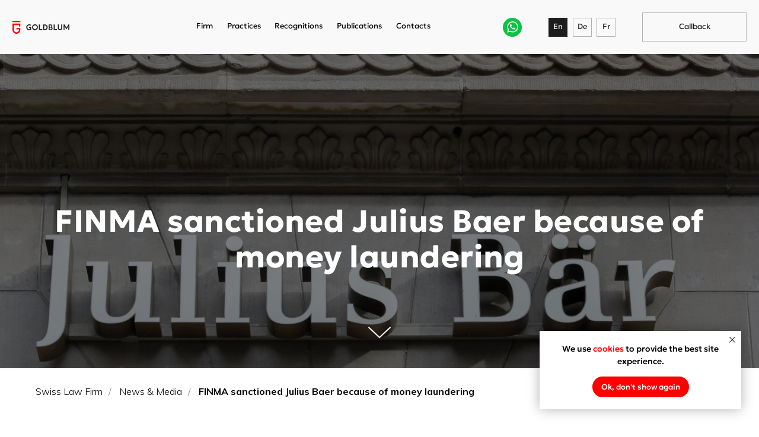

--- FILE ---
content_type: text/html; charset=UTF-8
request_url: https://goldblum.ch/news-and-media/finma-sanctioned-julius-baer-because-of-money-laundering
body_size: 54827
content:
<!DOCTYPE html> <html> <head> <meta charset="utf-8" /> <meta http-equiv="Content-Type" content="text/html; charset=utf-8" /> <meta name="viewport" content="width=device-width, initial-scale=1.0" /> <meta name="google-site-verification" content="KU9-SQaLZabm3OwOJ1MTmu0UWzYNaadAptCBaenmNTI" /> <!--metatextblock--> <title>FINMA sanctioned Julius Baer because of money laundering</title> <meta name="description" content="Swiss regulator conducted an investigation at Julius Baer with regard to alleged cases of corruption linked to Petróleos de Venezuela S.A. (PDVSA)" /> <meta name="keywords" content="FINMA Julius Baer money laundering" /> <meta property="og:url" content="https://goldblum.ch/news-and-media/finma-sanctioned-julius-baer-because-of-money-laundering" /> <meta property="og:title" content="FINMA sanctioned Julius Baer because of money laundering" /> <meta property="og:description" content="Swiss regulator conducted an investigation at Julius Baer with regard to alleged cases of corruption linked to Petróleos de Venezuela S.A. (PDVSA), an oil company, and FIFA, the world soccer federation. As a result, FINMA has revealed numerous anti-money " /> <meta property="og:type" content="website" /> <meta property="og:image" content="https://static.tildacdn.one/tild3637-3635-4131-b432-333330353466/FINMA_suspected_Juli.jpg" /> <link rel="canonical" href="https://goldblum.ch/news-and-media/finma-sanctioned-julius-baer-because-of-money-laundering"> <!--/metatextblock--> <meta name="format-detection" content="telephone=no" /> <meta http-equiv="x-dns-prefetch-control" content="on"> <link rel="dns-prefetch" href="https://ws.tildacdn.com"> <link rel="dns-prefetch" href="https://static.tildacdn.one"> <link rel="icon" type="image/png" sizes="32x32" href="https://static.tildacdn.one/tild6530-3535-4435-b031-393231353136/badge-goldblum.png" media="(prefers-color-scheme: light)"/> <link rel="icon" type="image/png" sizes="32x32" href="https://static.tildacdn.one/tild6361-3534-4463-a234-343765646562/badge-goldblum.png" media="(prefers-color-scheme: dark)"/> <link rel="icon" type="image/svg+xml" sizes="any" href="https://static.tildacdn.one/tild3163-6136-4662-b038-336239366536/badge-goldblum.svg"> <link rel="apple-touch-icon" type="image/png" href="https://static.tildacdn.one/tild3534-6235-4664-b634-393431386261/favicon_goldblum.png"> <link rel="icon" type="image/png" sizes="192x192" href="https://static.tildacdn.one/tild3534-6235-4664-b634-393431386261/favicon_goldblum.png"> <!-- Assets --> <script src="https://neo.tildacdn.com/js/tilda-fallback-1.0.min.js" async charset="utf-8"></script> <link rel="stylesheet" href="https://static.tildacdn.one/css/tilda-grid-3.0.min.css" type="text/css" media="all" onerror="this.loaderr='y';"/> <link rel="stylesheet" href="https://static.tildacdn.one/ws/project1245875/tilda-blocks-page9571638.min.css?t=1768502413" type="text/css" media="all" onerror="this.loaderr='y';" /> <link rel="stylesheet" href="https://static.tildacdn.one/css/tilda-animation-2.0.min.css" type="text/css" media="all" onerror="this.loaderr='y';" /> <link rel="stylesheet" href="https://static.tildacdn.one/css/tilda-cover-1.0.min.css" type="text/css" media="all" onerror="this.loaderr='y';" /> <link rel="stylesheet" href="https://static.tildacdn.one/css/tilda-menu-widgeticons-1.0.min.css" type="text/css" media="all" onerror="this.loaderr='y';" /> <link rel="stylesheet" href="https://static.tildacdn.one/css/tilda-popup-1.1.min.css" type="text/css" media="print" onload="this.media='all';" onerror="this.loaderr='y';" /> <noscript><link rel="stylesheet" href="https://static.tildacdn.one/css/tilda-popup-1.1.min.css" type="text/css" media="all" /></noscript> <link rel="stylesheet" href="https://static.tildacdn.one/css/tilda-forms-1.0.min.css" type="text/css" media="all" onerror="this.loaderr='y';" /> <link rel="stylesheet" href="https://fonts.googleapis.com/css?family=Muli:300,400,600,800,900&display=swap" type="text/css" /> <script nomodule src="https://static.tildacdn.one/js/tilda-polyfill-1.0.min.js" charset="utf-8"></script> <script type="text/javascript">function t_onReady(func) {if(document.readyState!='loading') {func();} else {document.addEventListener('DOMContentLoaded',func);}}
function t_onFuncLoad(funcName,okFunc,time) {if(typeof window[funcName]==='function') {okFunc();} else {setTimeout(function() {t_onFuncLoad(funcName,okFunc,time);},(time||100));}}function t396_initialScale(t){var e=document.getElementById("rec"+t);if(e){var i=e.querySelector(".t396__artboard");if(i){window.tn_scale_initial_window_width||(window.tn_scale_initial_window_width=document.documentElement.clientWidth);var a=window.tn_scale_initial_window_width,r=[],n,l=i.getAttribute("data-artboard-screens");if(l){l=l.split(",");for(var o=0;o<l.length;o++)r[o]=parseInt(l[o],10)}else r=[320,480,640,960,1200];for(var o=0;o<r.length;o++){var d=r[o];a>=d&&(n=d)}var _="edit"===window.allrecords.getAttribute("data-tilda-mode"),c="center"===t396_getFieldValue(i,"valign",n,r),s="grid"===t396_getFieldValue(i,"upscale",n,r),w=t396_getFieldValue(i,"height_vh",n,r),g=t396_getFieldValue(i,"height",n,r),u=!!window.opr&&!!window.opr.addons||!!window.opera||-1!==navigator.userAgent.indexOf(" OPR/");if(!_&&c&&!s&&!w&&g&&!u){var h=parseFloat((a/n).toFixed(3)),f=[i,i.querySelector(".t396__carrier"),i.querySelector(".t396__filter")],v=Math.floor(parseInt(g,10)*h)+"px",p;i.style.setProperty("--initial-scale-height",v);for(var o=0;o<f.length;o++)f[o].style.setProperty("height","var(--initial-scale-height)");t396_scaleInitial__getElementsToScale(i).forEach((function(t){t.style.zoom=h}))}}}}function t396_scaleInitial__getElementsToScale(t){return t?Array.prototype.slice.call(t.children).filter((function(t){return t&&(t.classList.contains("t396__elem")||t.classList.contains("t396__group"))})):[]}function t396_getFieldValue(t,e,i,a){var r,n=a[a.length-1];if(!(r=i===n?t.getAttribute("data-artboard-"+e):t.getAttribute("data-artboard-"+e+"-res-"+i)))for(var l=0;l<a.length;l++){var o=a[l];if(!(o<=i)&&(r=o===n?t.getAttribute("data-artboard-"+e):t.getAttribute("data-artboard-"+e+"-res-"+o)))break}return r}window.TN_SCALE_INITIAL_VER="1.0",window.tn_scale_initial_window_width=null;</script> <script src="https://static.tildacdn.one/js/tilda-scripts-3.0.min.js" charset="utf-8" defer onerror="this.loaderr='y';"></script> <script src="https://static.tildacdn.one/ws/project1245875/tilda-blocks-page9571638.min.js?t=1768502413" charset="utf-8" async onerror="this.loaderr='y';"></script> <script src="https://static.tildacdn.one/js/tilda-lazyload-1.0.min.js" charset="utf-8" async onerror="this.loaderr='y';"></script> <script src="https://static.tildacdn.one/js/tilda-animation-2.0.min.js" charset="utf-8" async onerror="this.loaderr='y';"></script> <script src="https://static.tildacdn.one/js/tilda-cover-1.0.min.js" charset="utf-8" async onerror="this.loaderr='y';"></script> <script src="https://static.tildacdn.one/js/hammer.min.js" charset="utf-8" async onerror="this.loaderr='y';"></script> <script src="https://static.tildacdn.one/js/tilda-zero-1.1.min.js" charset="utf-8" async onerror="this.loaderr='y';"></script> <script src="https://static.tildacdn.one/js/tilda-submenublocks-1.0.min.js" charset="utf-8" async onerror="this.loaderr='y';"></script> <script src="https://static.tildacdn.one/js/tilda-menu-1.0.min.js" charset="utf-8" async onerror="this.loaderr='y';"></script> <script src="https://static.tildacdn.one/js/tilda-menu-widgeticons-1.0.min.js" charset="utf-8" async onerror="this.loaderr='y';"></script> <script src="https://static.tildacdn.one/js/tilda-popup-1.0.min.js" charset="utf-8" async onerror="this.loaderr='y';"></script> <script src="https://static.tildacdn.one/js/tilda-forms-1.0.min.js" charset="utf-8" async onerror="this.loaderr='y';"></script> <script src="https://static.tildacdn.one/js/tilda-animation-sbs-1.0.min.js" charset="utf-8" async onerror="this.loaderr='y';"></script> <script src="https://static.tildacdn.one/js/tilda-zero-scale-1.0.min.js" charset="utf-8" async onerror="this.loaderr='y';"></script> <script src="https://static.tildacdn.one/js/tilda-skiplink-1.0.min.js" charset="utf-8" async onerror="this.loaderr='y';"></script> <script src="https://static.tildacdn.one/js/tilda-events-1.0.min.js" charset="utf-8" async onerror="this.loaderr='y';"></script> <!-- nominify begin --><!-- Global head — site-wide --> <meta name="author" content="Goldblum & Partners"> <meta name="robots" content="index, follow"> <!-- Fonts --> <link rel="preconnect" href="https://fonts.googleapis.com"> <link rel="preconnect" href="https://fonts.gstatic.com" crossorigin> <link rel="stylesheet" href="https://fonts.googleapis.com/css2?family=Muli:wght@400;700&display=swap" media="all"> <!-- Structured Data: WebSite + LegalService --> <script type="application/ld+json">
{
  "@context": "https://schema.org",
  "@graph": [
    {
      "@type": "WebSite",
      "@id": "https://goldblum.ch#website",
      "url": "https://goldblum.ch",
      "name": "Goldblum & Partners",
      "inLanguage": ["en", "de"],
      "publisher": { "@id": "https://goldblum.ch#legalservice" },
      "potentialAction": {
        "@type": "SearchAction",
        "target": "https://goldblum.ch/?s={search_term_string}",
        "query-input": "required name=search_term_string"
      }
    },
    {
      "@type": "LegalService",
      "@id": "https://goldblum.ch#legalservice",
      "name": "Goldblum & Partners",
      "legalName": "Goldblum and Partners AG",
      "description": "Boutique Swiss law firm specializing in company formation, corporate structuring, and business immigration services.",
      "url": "https://goldblum.ch",
      "logo": "https://static.tildacdn.one/tild3962-3132-4464-b765-373536353633/logo.svg",
      "email": "info@goldblum.ch",
      "telephone": "+41 44 515 25 30",
      "foundingDate": "2008",
      "areaServed": ["CH", "DE", "LI", "AT"],
      "address": {
        "@type": "PostalAddress",
        "streetAddress": "Stockerstrasse 45",
        "addressLocality": "Zürich",
        "postalCode": "8002",
        "addressCountry": "CH"
      },
      "hasMap": "https://g.co/kgs/5tgXt3j",
      "sameAs": [
        "https://www.linkedin.com/company/goldblum-and-partners/",
        "https://www.facebook.com/goldblum.and.partners",
        "https://x.com/goldblumpartner",
        "https://www.instagram.com/goldblum_and_partners",
        "https://www.youtube.com/@goldblum-and-partners"
      ]
    }
  ]
}
</script><!-- nominify end --><!-- nominify begin --><html lang="en"><!-- nominify end --><script type="text/javascript">window.dataLayer=window.dataLayer||[];</script> <!-- Google Tag Manager --> <script type="text/javascript">(function(w,d,s,l,i){w[l]=w[l]||[];w[l].push({'gtm.start':new Date().getTime(),event:'gtm.js'});var f=d.getElementsByTagName(s)[0],j=d.createElement(s),dl=l!='dataLayer'?'&l='+l:'';j.async=true;j.src='https://www.googletagmanager.com/gtm.js?id='+i+dl;f.parentNode.insertBefore(j,f);})(window,document,'script','dataLayer','GTM-WS8RTJ3');</script> <!-- End Google Tag Manager --> <!-- Global Site Tag (gtag.js) - Google Analytics --> <script type="text/javascript" data-tilda-cookie-type="analytics">window.mainTracker='gtag';window.gtagTrackerID='UA-141055152-1';function gtag(){dataLayer.push(arguments);}
setTimeout(function(){(function(w,d,s,i){var f=d.getElementsByTagName(s)[0],j=d.createElement(s);j.async=true;j.src='https://www.googletagmanager.com/gtag/js?id='+i;f.parentNode.insertBefore(j,f);gtag('js',new Date());gtag('config',i,{});})(window,document,'script',window.gtagTrackerID);},4000);</script> <!-- Facebook Pixel Code --> <script type="text/javascript" data-tilda-cookie-type="advertising">setTimeout(function(){!function(f,b,e,v,n,t,s)
{if(f.fbq)return;n=f.fbq=function(){n.callMethod?n.callMethod.apply(n,arguments):n.queue.push(arguments)};if(!f._fbq)f._fbq=n;n.push=n;n.loaded=!0;n.version='2.0';n.agent='pltilda';n.queue=[];t=b.createElement(e);t.async=!0;t.src=v;s=b.getElementsByTagName(e)[0];s.parentNode.insertBefore(t,s)}(window,document,'script','https://connect.facebook.net/en_US/fbevents.js');fbq('init','1780722605554968');fbq('track','PageView');},4000);</script> <!-- End Facebook Pixel Code --> <script type="text/javascript">(function() {if((/bot|google|yandex|baidu|bing|msn|duckduckbot|teoma|slurp|crawler|spider|robot|crawling|facebook/i.test(navigator.userAgent))===false&&typeof(sessionStorage)!='undefined'&&sessionStorage.getItem('visited')!=='y'&&document.visibilityState){var style=document.createElement('style');style.type='text/css';style.innerHTML='@media screen and (min-width: 980px) {.t-records {opacity: 0;}.t-records_animated {-webkit-transition: opacity ease-in-out .2s;-moz-transition: opacity ease-in-out .2s;-o-transition: opacity ease-in-out .2s;transition: opacity ease-in-out .2s;}.t-records.t-records_visible {opacity: 1;}}';document.getElementsByTagName('head')[0].appendChild(style);function t_setvisRecs(){var alr=document.querySelectorAll('.t-records');Array.prototype.forEach.call(alr,function(el) {el.classList.add("t-records_animated");});setTimeout(function() {Array.prototype.forEach.call(alr,function(el) {el.classList.add("t-records_visible");});sessionStorage.setItem("visited","y");},400);}
document.addEventListener('DOMContentLoaded',t_setvisRecs);}})();</script></head> <body class="t-body" style="margin:0;"> <!--allrecords--> <div id="allrecords" class="t-records" data-hook="blocks-collection-content-node" data-tilda-project-id="1245875" data-tilda-page-id="9571638" data-tilda-page-alias="news-and-media/finma-sanctioned-julius-baer-because-of-money-laundering" data-tilda-formskey="b090247c833f542ff3fd2c81f8645f61" data-tilda-lazy="yes" data-tilda-root-zone="one" data-tilda-project-headcode="yes" data-tilda-page-headcode="yes" data-tilda-ts="y" data-tilda-project-country="CH"> <!--header--> <header id="t-header" class="t-records" data-hook="blocks-collection-content-node" data-tilda-project-id="1245875" data-tilda-page-id="54242713" data-tilda-formskey="b090247c833f542ff3fd2c81f8645f61" data-tilda-lazy="yes" data-tilda-root-zone="one" data-tilda-project-headcode="yes" data-tilda-ts="y" data-tilda-project-country="CH"> <div id="rec792867214" class="r t-rec" style=" " data-record-type="215"> <a name="top" style="font-size:0;"></a> </div> <div id="rec772812648" class="r t-rec" style=" " data-animationappear="off" data-record-type="121" data-alias-record-type="396"> <!-- T396 --> <style>#rec772812648 .t396__artboard {height:86px;background-color:#f9f9f9;}#rec772812648 .t396__filter {height:86px;}#rec772812648 .t396__carrier{height:86px;background-position:center center;background-attachment:scroll;background-size:cover;background-repeat:no-repeat;}@media screen and (max-width:1199px) {#rec772812648 .t396__artboard,#rec772812648 .t396__filter,#rec772812648 .t396__carrier {height:66px;}#rec772812648 .t396__filter {}#rec772812648 .t396__carrier {background-attachment:scroll;}}@media screen and (max-width:959px) {#rec772812648 .t396__artboard,#rec772812648 .t396__filter,#rec772812648 .t396__carrier {}#rec772812648 .t396__filter {}#rec772812648 .t396__carrier {background-attachment:scroll;}}@media screen and (max-width:639px) {#rec772812648 .t396__artboard,#rec772812648 .t396__filter,#rec772812648 .t396__carrier {}#rec772812648 .t396__filter {}#rec772812648 .t396__carrier {background-attachment:scroll;}}@media screen and (max-width:479px) {#rec772812648 .t396__artboard,#rec772812648 .t396__filter,#rec772812648 .t396__carrier {}#rec772812648 .t396__filter {}#rec772812648 .t396__carrier {background-attachment:scroll;}}#rec772812648 .tn-elem[data-elem-id="1720695130661"]{z-index:3;top:33px;;left:calc(50% - 600px + 20px);;width:90px;height:auto;}#rec772812648 .tn-elem[data-elem-id="1720695130661"] .tn-atom{border-radius:0px 0px 0px 0px;background-position:center center;border-width:var(--t396-borderwidth,0);border-style:var(--t396-borderstyle,solid);border-color:var(--t396-bordercolor,transparent);transition:background-color var(--t396-speedhover,0s) ease-in-out,color var(--t396-speedhover,0s) ease-in-out,border-color var(--t396-speedhover,0s) ease-in-out,box-shadow var(--t396-shadowshoverspeed,0.2s) ease-in-out;}#rec772812648 .tn-elem[data-elem-id="1720695130661"] .tn-atom__img{border-radius:0px 0px 0px 0px;object-position:center center;}@media screen and (max-width:1199px){#rec772812648 .tn-elem[data-elem-id="1720695130661"]{display:table;top:23px;;height:auto;}}@media screen and (max-width:959px){#rec772812648 .tn-elem[data-elem-id="1720695130661"]{display:table;height:auto;}}@media screen and (max-width:639px){#rec772812648 .tn-elem[data-elem-id="1720695130661"]{display:table;height:auto;}}@media screen and (max-width:479px){#rec772812648 .tn-elem[data-elem-id="1720695130661"]{display:table;height:auto;}}#rec772812648 .tn-elem[data-elem-id="1720695189356"]{color:#000000;z-index:4;top:33px;;left:calc(50% - 600px + 310px);;width:26px;height:auto;}#rec772812648 .tn-elem[data-elem-id="1720695189356"] .tn-atom{vertical-align:middle;color:#000000;font-size:12px;font-family:'Geologica',Arial,sans-serif;line-height:1.55;font-weight:400;background-position:center center;border-width:var(--t396-borderwidth,0);border-style:var(--t396-borderstyle,solid);border-color:var(--t396-bordercolor,transparent);transition:background-color var(--t396-speedhover,0s) ease-in-out,color var(--t396-speedhover,0s) ease-in-out,border-color var(--t396-speedhover,0s) ease-in-out,box-shadow var(--t396-shadowshoverspeed,0.2s) ease-in-out;text-shadow:var(--t396-shadow-text-x,0px) var(--t396-shadow-text-y,0px) var(--t396-shadow-text-blur,0px) rgba(var(--t396-shadow-text-color),var(--t396-shadow-text-opacity,100%));}@media screen and (max-width:1199px){#rec772812648 .tn-elem[data-elem-id="1720695189356"]{display:table;top:-77px;;left:calc(50% - 480px + 127px);;height:auto;}}@media screen and (max-width:959px){#rec772812648 .tn-elem[data-elem-id="1720695189356"]{display:table;height:auto;}}@media screen and (max-width:639px){#rec772812648 .tn-elem[data-elem-id="1720695189356"]{display:table;height:auto;}}@media screen and (max-width:479px){#rec772812648 .tn-elem[data-elem-id="1720695189356"]{display:table;height:auto;}}#rec772812648 .tn-elem[data-elem-id="1720695221074"]{color:#000000;z-index:5;top:33px;;left:calc(50% - 600px + 359px);;width:53px;height:auto;}#rec772812648 .tn-elem[data-elem-id="1720695221074"] .tn-atom{vertical-align:middle;color:#000000;font-size:12px;font-family:'Geologica',Arial,sans-serif;line-height:1.55;font-weight:400;background-position:center center;border-width:var(--t396-borderwidth,0);border-style:var(--t396-borderstyle,solid);border-color:var(--t396-bordercolor,transparent);transition:background-color var(--t396-speedhover,0s) ease-in-out,color var(--t396-speedhover,0s) ease-in-out,border-color var(--t396-speedhover,0s) ease-in-out,box-shadow var(--t396-shadowshoverspeed,0.2s) ease-in-out;text-shadow:var(--t396-shadow-text-x,0px) var(--t396-shadow-text-y,0px) var(--t396-shadow-text-blur,0px) rgba(var(--t396-shadow-text-color),var(--t396-shadow-text-opacity,100%));}@media screen and (max-width:1199px){#rec772812648 .tn-elem[data-elem-id="1720695221074"]{display:table;top:-77px;;left:calc(50% - 480px + 176px);;height:auto;}}@media screen and (max-width:959px){#rec772812648 .tn-elem[data-elem-id="1720695221074"]{display:table;height:auto;}}@media screen and (max-width:639px){#rec772812648 .tn-elem[data-elem-id="1720695221074"]{display:table;height:auto;}}@media screen and (max-width:479px){#rec772812648 .tn-elem[data-elem-id="1720695221074"]{display:table;height:auto;}}#rec772812648 .tn-elem[data-elem-id="1720695236390"]{color:#000000;z-index:6;top:33px;;left:calc(50% - 600px + 434px);;width:75px;height:auto;}#rec772812648 .tn-elem[data-elem-id="1720695236390"] .tn-atom{vertical-align:middle;color:#000000;font-size:12px;font-family:'Geologica',Arial,sans-serif;line-height:1.55;font-weight:400;background-position:center center;border-width:var(--t396-borderwidth,0);border-style:var(--t396-borderstyle,solid);border-color:var(--t396-bordercolor,transparent);transition:background-color var(--t396-speedhover,0s) ease-in-out,color var(--t396-speedhover,0s) ease-in-out,border-color var(--t396-speedhover,0s) ease-in-out,box-shadow var(--t396-shadowshoverspeed,0.2s) ease-in-out;text-shadow:var(--t396-shadow-text-x,0px) var(--t396-shadow-text-y,0px) var(--t396-shadow-text-blur,0px) rgba(var(--t396-shadow-text-color),var(--t396-shadow-text-opacity,100%));}@media screen and (max-width:1199px){#rec772812648 .tn-elem[data-elem-id="1720695236390"]{display:table;top:-77px;;left:calc(50% - 480px + 246px);;height:auto;}}@media screen and (max-width:959px){#rec772812648 .tn-elem[data-elem-id="1720695236390"]{display:table;height:auto;}}@media screen and (max-width:639px){#rec772812648 .tn-elem[data-elem-id="1720695236390"]{display:table;height:auto;}}@media screen and (max-width:479px){#rec772812648 .tn-elem[data-elem-id="1720695236390"]{display:table;height:auto;}}#rec772812648 .tn-elem[data-elem-id="1720695247559"]{color:#000000;z-index:7;top:33px;;left:calc(50% - 600px + 532px);;width:72px;height:auto;}#rec772812648 .tn-elem[data-elem-id="1720695247559"] .tn-atom{vertical-align:middle;color:#000000;font-size:12px;font-family:'Geologica',Arial,sans-serif;line-height:1.55;font-weight:400;background-position:center center;border-width:var(--t396-borderwidth,0);border-style:var(--t396-borderstyle,solid);border-color:var(--t396-bordercolor,transparent);transition:background-color var(--t396-speedhover,0s) ease-in-out,color var(--t396-speedhover,0s) ease-in-out,border-color var(--t396-speedhover,0s) ease-in-out,box-shadow var(--t396-shadowshoverspeed,0.2s) ease-in-out;text-shadow:var(--t396-shadow-text-x,0px) var(--t396-shadow-text-y,0px) var(--t396-shadow-text-blur,0px) rgba(var(--t396-shadow-text-color),var(--t396-shadow-text-opacity,100%));}@media screen and (max-width:1199px){#rec772812648 .tn-elem[data-elem-id="1720695247559"]{display:table;top:-77px;;left:calc(50% - 480px + 344px);;height:auto;}}@media screen and (max-width:959px){#rec772812648 .tn-elem[data-elem-id="1720695247559"]{display:table;height:auto;}}@media screen and (max-width:639px){#rec772812648 .tn-elem[data-elem-id="1720695247559"]{display:table;height:auto;}}@media screen and (max-width:479px){#rec772812648 .tn-elem[data-elem-id="1720695247559"]{display:table;height:auto;}}#rec772812648 .tn-elem[data-elem-id="1720695259794"]{color:#000000;z-index:8;top:33px;;left:calc(50% - 600px + 626px);;width:53px;height:auto;}#rec772812648 .tn-elem[data-elem-id="1720695259794"] .tn-atom{vertical-align:middle;color:#000000;font-size:12px;font-family:'Geologica',Arial,sans-serif;line-height:1.55;font-weight:400;background-position:center center;border-width:var(--t396-borderwidth,0);border-style:var(--t396-borderstyle,solid);border-color:var(--t396-bordercolor,transparent);transition:background-color var(--t396-speedhover,0s) ease-in-out,color var(--t396-speedhover,0s) ease-in-out,border-color var(--t396-speedhover,0s) ease-in-out,box-shadow var(--t396-shadowshoverspeed,0.2s) ease-in-out;text-shadow:var(--t396-shadow-text-x,0px) var(--t396-shadow-text-y,0px) var(--t396-shadow-text-blur,0px) rgba(var(--t396-shadow-text-color),var(--t396-shadow-text-opacity,100%));}@media screen and (max-width:1199px){#rec772812648 .tn-elem[data-elem-id="1720695259794"]{display:table;top:-77px;;left:calc(50% - 480px + 438px);;height:auto;}}@media screen and (max-width:959px){#rec772812648 .tn-elem[data-elem-id="1720695259794"]{display:table;height:auto;}}@media screen and (max-width:639px){#rec772812648 .tn-elem[data-elem-id="1720695259794"]{display:table;height:auto;}}@media screen and (max-width:479px){#rec772812648 .tn-elem[data-elem-id="1720695259794"]{display:table;height:auto;}}#rec772812648 .tn-elem[data-elem-id="1743756847172"]{color:#f9f9f9;text-align:center;z-index:9;top:28px;;left:calc(50% - 600px + 867px);;width:30px;height:30px;}#rec772812648 .tn-elem[data-elem-id="1743756847172"] .tn-atom{color:#f9f9f9;font-size:12px;font-family:'Geologica',Arial,sans-serif;line-height:1.55;font-weight:400;border-radius:0px 0px 0px 0px;background-color:var(--t396-bgcolor-color,transparent);background-position:center center;--t396-borderwidth:1px;--t396-bordercolor:#1d1d1d;--t396-speedhover:0.2s;transition:background-color var(--t396-speedhover,0s) ease-in-out,color var(--t396-speedhover,0s) ease-in-out,border-color var(--t396-speedhover,0s) ease-in-out,box-shadow var(--t396-shadowshoverspeed,0.2s) ease-in-out;position:relative;z-index:1;background-image:var(--t396-bgcolor-image,none);--t396-bgcolor-color:#1d1d1d;--t396-bgcolor-image:none;-webkit-box-pack:center;-ms-flex-pack:center;justify-content:center;padding:0;border-width:var(--t396-borderwidth,0);border-style:var(--t396-borderstyle,solid);border-color:var(--t396-bordercolor,transparent);}#rec772812648 .tn-elem[data-elem-id="1743756847172"] .tn-atom::after{content:'';position:absolute;width:100%;height:100%;left:0;top:0;box-sizing:border-box;background-origin:border-box;background-clip:border-box;pointer-events:none;transition:opacity var(--t396-speedhover,0s) ease-in-out;;z-index:-1;opacity:0;background-color:var(--t396-bgcolor-hover-color,var(--t396-bgcolor-color,transparent));background-image:var(--t396-bgcolor-hover-image,var(--t396-bgcolor-image,none));}#rec772812648 .tn-elem[data-elem-id="1743756847172"] .tn-atom .tn-atom__button-text{transition:color var(--t396-speedhover,0s) ease-in-out;color:#f9f9f9;}#rec772812648 .tn-elem[data-elem-id="1743756847172"] .tn-atom .tn-atom__button-border::before{display:none;}#rec772812648 .tn-elem[data-elem-id="1743756847172"] .tn-atom .tn-atom__button-border::after{display:none;}@media (hover),(min-width:0\0){#rec772812648 .tn-elem[data-elem-id="1743756847172"] .tn-atom:hover::after{opacity:1;}}@media (hover),(min-width:0\0){#rec772812648 .tn-elem[data-elem-id="1743756847172"] .tn-atom:hover{border-style:var(--t396-borderstyle,solid);border-color:var(--t396-bordercolor-hover,var(--t396-bordercolor,transparent));}}@media screen and (max-width:1199px){#rec772812648 .tn-elem[data-elem-id="1743756847172"]{display:block;top:-82px;;left:calc(50% - 480px + 755px);;width:px;}#rec772812648 .tn-elem[data-elem-id="1743756847172"] .tn-atom{white-space:normal;background-size:cover;padding:0;border-width:var(--t396-borderwidth,0);border-style:var(--t396-borderstyle,solid);border-color:var(--t396-bordercolor,transparent);}#rec772812648 .tn-elem[data-elem-id="1743756847172"] .tn-atom .tn-atom__button-text{overflow:visible;}#rec772812648 .tn-elem[data-elem-id="1743756847172"] .tn-atom .tn-atom__button-border::before{display:none;}#rec772812648 .tn-elem[data-elem-id="1743756847172"] .tn-atom .tn-atom__button-border::after{display:none;}@media (hover),(min-width:0\0){#rec772812648 .tn-elem[data-elem-id="1743756847172"] .tn-atom:hover{border-style:var(--t396-borderstyle,solid);border-color:var(--t396-bordercolor-hover,var(--t396-bordercolor,transparent));}}}@media screen and (max-width:959px){#rec772812648 .tn-elem[data-elem-id="1743756847172"]{display:block;width:px;}#rec772812648 .tn-elem[data-elem-id="1743756847172"] .tn-atom{white-space:normal;background-size:cover;padding:0;border-width:var(--t396-borderwidth,0);border-style:var(--t396-borderstyle,solid);border-color:var(--t396-bordercolor,transparent);}#rec772812648 .tn-elem[data-elem-id="1743756847172"] .tn-atom .tn-atom__button-text{overflow:visible;}#rec772812648 .tn-elem[data-elem-id="1743756847172"] .tn-atom .tn-atom__button-border::before{display:none;}#rec772812648 .tn-elem[data-elem-id="1743756847172"] .tn-atom .tn-atom__button-border::after{display:none;}@media (hover),(min-width:0\0){#rec772812648 .tn-elem[data-elem-id="1743756847172"] .tn-atom:hover{border-style:var(--t396-borderstyle,solid);border-color:var(--t396-bordercolor-hover,var(--t396-bordercolor,transparent));}}}@media screen and (max-width:639px){#rec772812648 .tn-elem[data-elem-id="1743756847172"]{display:block;width:px;}#rec772812648 .tn-elem[data-elem-id="1743756847172"] .tn-atom{white-space:normal;background-size:cover;padding:0;border-width:var(--t396-borderwidth,0);border-style:var(--t396-borderstyle,solid);border-color:var(--t396-bordercolor,transparent);}#rec772812648 .tn-elem[data-elem-id="1743756847172"] .tn-atom .tn-atom__button-text{overflow:visible;}#rec772812648 .tn-elem[data-elem-id="1743756847172"] .tn-atom .tn-atom__button-border::before{display:none;}#rec772812648 .tn-elem[data-elem-id="1743756847172"] .tn-atom .tn-atom__button-border::after{display:none;}@media (hover),(min-width:0\0){#rec772812648 .tn-elem[data-elem-id="1743756847172"] .tn-atom:hover{border-style:var(--t396-borderstyle,solid);border-color:var(--t396-bordercolor-hover,var(--t396-bordercolor,transparent));}}}@media screen and (max-width:479px){#rec772812648 .tn-elem[data-elem-id="1743756847172"]{display:block;width:px;}#rec772812648 .tn-elem[data-elem-id="1743756847172"] .tn-atom{white-space:normal;background-size:cover;padding:0;border-width:var(--t396-borderwidth,0);border-style:var(--t396-borderstyle,solid);border-color:var(--t396-bordercolor,transparent);}#rec772812648 .tn-elem[data-elem-id="1743756847172"] .tn-atom .tn-atom__button-text{overflow:visible;}#rec772812648 .tn-elem[data-elem-id="1743756847172"] .tn-atom .tn-atom__button-border::before{display:none;}#rec772812648 .tn-elem[data-elem-id="1743756847172"] .tn-atom .tn-atom__button-border::after{display:none;}@media (hover),(min-width:0\0){#rec772812648 .tn-elem[data-elem-id="1743756847172"] .tn-atom:hover{border-style:var(--t396-borderstyle,solid);border-color:var(--t396-bordercolor-hover,var(--t396-bordercolor,transparent));}}}#rec772812648 .tn-elem[data-elem-id="1743756847168"]{color:#1d1d1d;text-align:center;z-index:10;top:28px;;left:calc(50% - 600px + 905px);;width:30px;height:30px;}#rec772812648 .tn-elem[data-elem-id="1743756847168"] .tn-atom{color:#1d1d1d;font-size:12px;font-family:'Geologica',Arial,sans-serif;line-height:1.55;font-weight:400;border-radius:0px 0px 0px 0px;background-position:center center;--t396-borderwidth:1px;--t396-bordercolor:#b3b3b3;--t396-speedhover:0.2s;transition:background-color var(--t396-speedhover,0s) ease-in-out,color var(--t396-speedhover,0s) ease-in-out,border-color var(--t396-speedhover,0s) ease-in-out,box-shadow var(--t396-shadowshoverspeed,0.2s) ease-in-out;position:relative;z-index:1;background-color:var(--t396-bgcolor-color,transparent);background-image:var(--t396-bgcolor-image,none);-webkit-box-pack:center;-ms-flex-pack:center;justify-content:center;padding:0;border-width:var(--t396-borderwidth,0);border-style:var(--t396-borderstyle,solid);border-color:var(--t396-bordercolor,transparent);}#rec772812648 .tn-elem[data-elem-id="1743756847168"] .tn-atom::after{content:'';position:absolute;width:100%;height:100%;left:0;top:0;box-sizing:border-box;background-origin:border-box;background-clip:border-box;pointer-events:none;transition:opacity var(--t396-speedhover,0s) ease-in-out;;z-index:-1;opacity:0;background-color:var(--t396-bgcolor-hover-color,var(--t396-bgcolor-color,transparent));background-image:var(--t396-bgcolor-hover-image,var(--t396-bgcolor-image,none));}#rec772812648 .tn-elem[data-elem-id="1743756847168"] .tn-atom .tn-atom__button-text{transition:color var(--t396-speedhover,0s) ease-in-out;color:#1d1d1d;}#rec772812648 .tn-elem[data-elem-id="1743756847168"] .tn-atom .tn-atom__button-border::before{display:none;}#rec772812648 .tn-elem[data-elem-id="1743756847168"] .tn-atom .tn-atom__button-border::after{display:none;}@media (hover),(min-width:0\0){#rec772812648 .tn-elem[data-elem-id="1743756847168"] .tn-atom:hover::after{opacity:1;}}@media (hover),(min-width:0\0){#rec772812648 .tn-elem[data-elem-id="1743756847168"] .tn-atom:hover{border-style:var(--t396-borderstyle,solid);border-color:var(--t396-bordercolor-hover,var(--t396-bordercolor,transparent));}}@media screen and (max-width:1199px){#rec772812648 .tn-elem[data-elem-id="1743756847168"]{display:block;top:-82px;;left:calc(50% - 480px + 755px);;width:px;}#rec772812648 .tn-elem[data-elem-id="1743756847168"] .tn-atom{white-space:normal;background-size:cover;padding:0;border-width:var(--t396-borderwidth,0);border-style:var(--t396-borderstyle,solid);border-color:var(--t396-bordercolor,transparent);}#rec772812648 .tn-elem[data-elem-id="1743756847168"] .tn-atom .tn-atom__button-text{overflow:visible;}#rec772812648 .tn-elem[data-elem-id="1743756847168"] .tn-atom .tn-atom__button-border::before{display:none;}#rec772812648 .tn-elem[data-elem-id="1743756847168"] .tn-atom .tn-atom__button-border::after{display:none;}@media (hover),(min-width:0\0){#rec772812648 .tn-elem[data-elem-id="1743756847168"] .tn-atom:hover{border-style:var(--t396-borderstyle,solid);border-color:var(--t396-bordercolor-hover,var(--t396-bordercolor,transparent));}}}@media screen and (max-width:959px){#rec772812648 .tn-elem[data-elem-id="1743756847168"]{display:block;width:px;}#rec772812648 .tn-elem[data-elem-id="1743756847168"] .tn-atom{white-space:normal;background-size:cover;padding:0;border-width:var(--t396-borderwidth,0);border-style:var(--t396-borderstyle,solid);border-color:var(--t396-bordercolor,transparent);}#rec772812648 .tn-elem[data-elem-id="1743756847168"] .tn-atom .tn-atom__button-text{overflow:visible;}#rec772812648 .tn-elem[data-elem-id="1743756847168"] .tn-atom .tn-atom__button-border::before{display:none;}#rec772812648 .tn-elem[data-elem-id="1743756847168"] .tn-atom .tn-atom__button-border::after{display:none;}@media (hover),(min-width:0\0){#rec772812648 .tn-elem[data-elem-id="1743756847168"] .tn-atom:hover{border-style:var(--t396-borderstyle,solid);border-color:var(--t396-bordercolor-hover,var(--t396-bordercolor,transparent));}}}@media screen and (max-width:639px){#rec772812648 .tn-elem[data-elem-id="1743756847168"]{display:block;width:px;}#rec772812648 .tn-elem[data-elem-id="1743756847168"] .tn-atom{white-space:normal;background-size:cover;padding:0;border-width:var(--t396-borderwidth,0);border-style:var(--t396-borderstyle,solid);border-color:var(--t396-bordercolor,transparent);}#rec772812648 .tn-elem[data-elem-id="1743756847168"] .tn-atom .tn-atom__button-text{overflow:visible;}#rec772812648 .tn-elem[data-elem-id="1743756847168"] .tn-atom .tn-atom__button-border::before{display:none;}#rec772812648 .tn-elem[data-elem-id="1743756847168"] .tn-atom .tn-atom__button-border::after{display:none;}@media (hover),(min-width:0\0){#rec772812648 .tn-elem[data-elem-id="1743756847168"] .tn-atom:hover{border-style:var(--t396-borderstyle,solid);border-color:var(--t396-bordercolor-hover,var(--t396-bordercolor,transparent));}}}@media screen and (max-width:479px){#rec772812648 .tn-elem[data-elem-id="1743756847168"]{display:block;width:px;}#rec772812648 .tn-elem[data-elem-id="1743756847168"] .tn-atom{white-space:normal;background-size:cover;padding:0;border-width:var(--t396-borderwidth,0);border-style:var(--t396-borderstyle,solid);border-color:var(--t396-bordercolor,transparent);}#rec772812648 .tn-elem[data-elem-id="1743756847168"] .tn-atom .tn-atom__button-text{overflow:visible;}#rec772812648 .tn-elem[data-elem-id="1743756847168"] .tn-atom .tn-atom__button-border::before{display:none;}#rec772812648 .tn-elem[data-elem-id="1743756847168"] .tn-atom .tn-atom__button-border::after{display:none;}@media (hover),(min-width:0\0){#rec772812648 .tn-elem[data-elem-id="1743756847168"] .tn-atom:hover{border-style:var(--t396-borderstyle,solid);border-color:var(--t396-bordercolor-hover,var(--t396-bordercolor,transparent));}}}#rec772812648 .tn-elem[data-elem-id="1743756847164"]{color:#1d1d1d;text-align:center;z-index:11;top:28px;;left:calc(50% - 600px + 943px);;width:30px;height:30px;}#rec772812648 .tn-elem[data-elem-id="1743756847164"] .tn-atom{color:#1d1d1d;font-size:12px;font-family:'Geologica',Arial,sans-serif;line-height:1.55;font-weight:400;border-radius:0px 0px 0px 0px;background-position:center center;--t396-borderwidth:1px;--t396-bordercolor:#b3b3b3;--t396-speedhover:0.2s;transition:background-color var(--t396-speedhover,0s) ease-in-out,color var(--t396-speedhover,0s) ease-in-out,border-color var(--t396-speedhover,0s) ease-in-out,box-shadow var(--t396-shadowshoverspeed,0.2s) ease-in-out;position:relative;z-index:1;background-color:var(--t396-bgcolor-color,transparent);background-image:var(--t396-bgcolor-image,none);-webkit-box-pack:center;-ms-flex-pack:center;justify-content:center;padding:0;border-width:var(--t396-borderwidth,0);border-style:var(--t396-borderstyle,solid);border-color:var(--t396-bordercolor,transparent);}#rec772812648 .tn-elem[data-elem-id="1743756847164"] .tn-atom::after{content:'';position:absolute;width:100%;height:100%;left:0;top:0;box-sizing:border-box;background-origin:border-box;background-clip:border-box;pointer-events:none;transition:opacity var(--t396-speedhover,0s) ease-in-out;;z-index:-1;opacity:0;background-color:var(--t396-bgcolor-hover-color,var(--t396-bgcolor-color,transparent));background-image:var(--t396-bgcolor-hover-image,var(--t396-bgcolor-image,none));}#rec772812648 .tn-elem[data-elem-id="1743756847164"] .tn-atom .tn-atom__button-text{transition:color var(--t396-speedhover,0s) ease-in-out;color:#1d1d1d;}#rec772812648 .tn-elem[data-elem-id="1743756847164"] .tn-atom .tn-atom__button-border::before{display:none;}#rec772812648 .tn-elem[data-elem-id="1743756847164"] .tn-atom .tn-atom__button-border::after{display:none;}@media (hover),(min-width:0\0){#rec772812648 .tn-elem[data-elem-id="1743756847164"] .tn-atom:hover::after{opacity:1;}}@media (hover),(min-width:0\0){#rec772812648 .tn-elem[data-elem-id="1743756847164"] .tn-atom:hover{border-style:var(--t396-borderstyle,solid);border-color:var(--t396-bordercolor-hover,var(--t396-bordercolor,transparent));}}@media screen and (max-width:1199px){#rec772812648 .tn-elem[data-elem-id="1743756847164"]{display:block;top:-82px;;left:calc(50% - 480px + 717px);;width:px;}#rec772812648 .tn-elem[data-elem-id="1743756847164"] .tn-atom{white-space:normal;background-size:cover;padding:0;border-width:var(--t396-borderwidth,0);border-style:var(--t396-borderstyle,solid);border-color:var(--t396-bordercolor,transparent);}#rec772812648 .tn-elem[data-elem-id="1743756847164"] .tn-atom .tn-atom__button-text{overflow:visible;}#rec772812648 .tn-elem[data-elem-id="1743756847164"] .tn-atom .tn-atom__button-border::before{display:none;}#rec772812648 .tn-elem[data-elem-id="1743756847164"] .tn-atom .tn-atom__button-border::after{display:none;}@media (hover),(min-width:0\0){#rec772812648 .tn-elem[data-elem-id="1743756847164"] .tn-atom:hover{border-style:var(--t396-borderstyle,solid);border-color:var(--t396-bordercolor-hover,var(--t396-bordercolor,transparent));}}}@media screen and (max-width:959px){#rec772812648 .tn-elem[data-elem-id="1743756847164"]{display:block;width:px;}#rec772812648 .tn-elem[data-elem-id="1743756847164"] .tn-atom{white-space:normal;background-size:cover;padding:0;border-width:var(--t396-borderwidth,0);border-style:var(--t396-borderstyle,solid);border-color:var(--t396-bordercolor,transparent);}#rec772812648 .tn-elem[data-elem-id="1743756847164"] .tn-atom .tn-atom__button-text{overflow:visible;}#rec772812648 .tn-elem[data-elem-id="1743756847164"] .tn-atom .tn-atom__button-border::before{display:none;}#rec772812648 .tn-elem[data-elem-id="1743756847164"] .tn-atom .tn-atom__button-border::after{display:none;}@media (hover),(min-width:0\0){#rec772812648 .tn-elem[data-elem-id="1743756847164"] .tn-atom:hover{border-style:var(--t396-borderstyle,solid);border-color:var(--t396-bordercolor-hover,var(--t396-bordercolor,transparent));}}}@media screen and (max-width:639px){#rec772812648 .tn-elem[data-elem-id="1743756847164"]{display:block;width:px;}#rec772812648 .tn-elem[data-elem-id="1743756847164"] .tn-atom{white-space:normal;background-size:cover;padding:0;border-width:var(--t396-borderwidth,0);border-style:var(--t396-borderstyle,solid);border-color:var(--t396-bordercolor,transparent);}#rec772812648 .tn-elem[data-elem-id="1743756847164"] .tn-atom .tn-atom__button-text{overflow:visible;}#rec772812648 .tn-elem[data-elem-id="1743756847164"] .tn-atom .tn-atom__button-border::before{display:none;}#rec772812648 .tn-elem[data-elem-id="1743756847164"] .tn-atom .tn-atom__button-border::after{display:none;}@media (hover),(min-width:0\0){#rec772812648 .tn-elem[data-elem-id="1743756847164"] .tn-atom:hover{border-style:var(--t396-borderstyle,solid);border-color:var(--t396-bordercolor-hover,var(--t396-bordercolor,transparent));}}}@media screen and (max-width:479px){#rec772812648 .tn-elem[data-elem-id="1743756847164"]{display:block;width:px;}#rec772812648 .tn-elem[data-elem-id="1743756847164"] .tn-atom{white-space:normal;background-size:cover;padding:0;border-width:var(--t396-borderwidth,0);border-style:var(--t396-borderstyle,solid);border-color:var(--t396-bordercolor,transparent);}#rec772812648 .tn-elem[data-elem-id="1743756847164"] .tn-atom .tn-atom__button-text{overflow:visible;}#rec772812648 .tn-elem[data-elem-id="1743756847164"] .tn-atom .tn-atom__button-border::before{display:none;}#rec772812648 .tn-elem[data-elem-id="1743756847164"] .tn-atom .tn-atom__button-border::after{display:none;}@media (hover),(min-width:0\0){#rec772812648 .tn-elem[data-elem-id="1743756847164"] .tn-atom:hover{border-style:var(--t396-borderstyle,solid);border-color:var(--t396-bordercolor-hover,var(--t396-bordercolor,transparent));}}}#rec772812648 .tn-elem[data-elem-id="1720696210850"]{color:#1d1d1d;text-align:center;z-index:12;top:20px;;left:calc(50% - 600px + 1015px);;width:165px;height:46px;}#rec772812648 .tn-elem[data-elem-id="1720696210850"] .tn-atom{color:#1d1d1d;font-size:12px;font-family:'Geologica',Arial,sans-serif;line-height:1.55;font-weight:400;border-radius:0px 0px 0px 0px;background-position:center center;--t396-borderwidth:1px;--t396-bordercolor:#b3b3b3;--t396-speedhover:0.2s;transition:background-color var(--t396-speedhover,0s) ease-in-out,color var(--t396-speedhover,0s) ease-in-out,border-color var(--t396-speedhover,0s) ease-in-out,box-shadow var(--t396-shadowshoverspeed,0.2s) ease-in-out;position:relative;z-index:1;background-color:var(--t396-bgcolor-color,transparent);background-image:var(--t396-bgcolor-image,none);--t396-bgcolor-hover-color:#1d1d1d;--t396-bgcolor-hover-image:none;-webkit-box-pack:center;-ms-flex-pack:center;justify-content:center;padding:0;border-width:var(--t396-borderwidth,0);border-style:var(--t396-borderstyle,solid);border-color:var(--t396-bordercolor,transparent);}#rec772812648 .tn-elem[data-elem-id="1720696210850"] .tn-atom::after{content:'';position:absolute;width:100%;height:100%;left:0;top:0;box-sizing:border-box;background-origin:border-box;background-clip:border-box;pointer-events:none;transition:opacity var(--t396-speedhover,0s) ease-in-out;;z-index:-1;opacity:0;background-color:var(--t396-bgcolor-hover-color,var(--t396-bgcolor-color,transparent));background-image:var(--t396-bgcolor-hover-image,var(--t396-bgcolor-image,none));}#rec772812648 .tn-elem[data-elem-id="1720696210850"] .tn-atom .tn-atom__button-text{transition:color var(--t396-speedhover,0s) ease-in-out;color:#1d1d1d;}#rec772812648 .tn-elem[data-elem-id="1720696210850"] .tn-atom .tn-atom__button-border::before{display:none;}#rec772812648 .tn-elem[data-elem-id="1720696210850"] .tn-atom .tn-atom__button-border::after{display:none;}@media (hover),(min-width:0\0){#rec772812648 .tn-elem[data-elem-id="1720696210850"] .tn-atom:hover::after{opacity:1;}}@media (hover),(min-width:0\0){#rec772812648 .tn-elem[data-elem-id="1720696210850"] .tn-atom:hover{border-style:var(--t396-borderstyle,solid);border-color:var(--t396-bordercolor-hover,var(--t396-bordercolor,transparent));}}@media (hover),(min-width:0\0){#rec772812648 .tn-elem[data-elem-id="1720696210850"] .tn-atom:hover{color:#ffffff;}#rec772812648 .tn-elem[data-elem-id="1720696210850"] .tn-atom:hover .tn-atom__button-text{color:#ffffff;}}@media screen and (max-width:1199px){#rec772812648 .tn-elem[data-elem-id="1720696210850"]{display:block;top:-90px;;left:calc(50% - 480px + 827px);;width:px;}#rec772812648 .tn-elem[data-elem-id="1720696210850"] .tn-atom{white-space:normal;background-size:cover;padding:0;border-width:var(--t396-borderwidth,0);border-style:var(--t396-borderstyle,solid);border-color:var(--t396-bordercolor,transparent);}#rec772812648 .tn-elem[data-elem-id="1720696210850"] .tn-atom .tn-atom__button-text{overflow:visible;}#rec772812648 .tn-elem[data-elem-id="1720696210850"] .tn-atom .tn-atom__button-border::before{display:none;}#rec772812648 .tn-elem[data-elem-id="1720696210850"] .tn-atom .tn-atom__button-border::after{display:none;}@media (hover),(min-width:0\0){#rec772812648 .tn-elem[data-elem-id="1720696210850"] .tn-atom:hover{border-style:var(--t396-borderstyle,solid);border-color:var(--t396-bordercolor-hover,var(--t396-bordercolor,transparent));}}}@media screen and (max-width:959px){#rec772812648 .tn-elem[data-elem-id="1720696210850"]{display:block;width:px;}#rec772812648 .tn-elem[data-elem-id="1720696210850"] .tn-atom{white-space:normal;background-size:cover;padding:0;border-width:var(--t396-borderwidth,0);border-style:var(--t396-borderstyle,solid);border-color:var(--t396-bordercolor,transparent);}#rec772812648 .tn-elem[data-elem-id="1720696210850"] .tn-atom .tn-atom__button-text{overflow:visible;}#rec772812648 .tn-elem[data-elem-id="1720696210850"] .tn-atom .tn-atom__button-border::before{display:none;}#rec772812648 .tn-elem[data-elem-id="1720696210850"] .tn-atom .tn-atom__button-border::after{display:none;}@media (hover),(min-width:0\0){#rec772812648 .tn-elem[data-elem-id="1720696210850"] .tn-atom:hover{border-style:var(--t396-borderstyle,solid);border-color:var(--t396-bordercolor-hover,var(--t396-bordercolor,transparent));}}}@media screen and (max-width:639px){#rec772812648 .tn-elem[data-elem-id="1720696210850"]{display:block;width:px;}#rec772812648 .tn-elem[data-elem-id="1720696210850"] .tn-atom{white-space:normal;background-size:cover;padding:0;border-width:var(--t396-borderwidth,0);border-style:var(--t396-borderstyle,solid);border-color:var(--t396-bordercolor,transparent);}#rec772812648 .tn-elem[data-elem-id="1720696210850"] .tn-atom .tn-atom__button-text{overflow:visible;}#rec772812648 .tn-elem[data-elem-id="1720696210850"] .tn-atom .tn-atom__button-border::before{display:none;}#rec772812648 .tn-elem[data-elem-id="1720696210850"] .tn-atom .tn-atom__button-border::after{display:none;}@media (hover),(min-width:0\0){#rec772812648 .tn-elem[data-elem-id="1720696210850"] .tn-atom:hover{border-style:var(--t396-borderstyle,solid);border-color:var(--t396-bordercolor-hover,var(--t396-bordercolor,transparent));}}}@media screen and (max-width:479px){#rec772812648 .tn-elem[data-elem-id="1720696210850"]{display:block;width:px;}#rec772812648 .tn-elem[data-elem-id="1720696210850"] .tn-atom{white-space:normal;background-size:cover;padding:0;border-width:var(--t396-borderwidth,0);border-style:var(--t396-borderstyle,solid);border-color:var(--t396-bordercolor,transparent);}#rec772812648 .tn-elem[data-elem-id="1720696210850"] .tn-atom .tn-atom__button-text{overflow:visible;}#rec772812648 .tn-elem[data-elem-id="1720696210850"] .tn-atom .tn-atom__button-border::before{display:none;}#rec772812648 .tn-elem[data-elem-id="1720696210850"] .tn-atom .tn-atom__button-border::after{display:none;}@media (hover),(min-width:0\0){#rec772812648 .tn-elem[data-elem-id="1720696210850"] .tn-atom:hover{border-style:var(--t396-borderstyle,solid);border-color:var(--t396-bordercolor-hover,var(--t396-bordercolor,transparent));}}}#rec772812648 .tn-elem[data-elem-id="1720698279270"]{z-index:13;top:52px;;left:calc(50% - 600px + 310px);;width:26px;height:1px;}#rec772812648 .tn-elem[data-elem-id="1720698279270"] .tn-atom{border-radius:0px 0px 0px 0px;background-color:#ff0000;background-position:center center;border-width:var(--t396-borderwidth,0);border-style:var(--t396-borderstyle,solid);border-color:var(--t396-bordercolor,transparent);transition:background-color var(--t396-speedhover,0s) ease-in-out,color var(--t396-speedhover,0s) ease-in-out,border-color var(--t396-speedhover,0s) ease-in-out,box-shadow var(--t396-shadowshoverspeed,0.2s) ease-in-out;}@media (min-width:1200px){#rec772812648 .tn-elem.t396__elem--anim-hidden[data-elem-id="1720698279270"]{opacity:0;}}@media screen and (max-width:1199px){#rec772812648 .tn-elem[data-elem-id="1720698279270"]{display:table;top:-58px;;left:calc(50% - 480px + 127px);;}}@media screen and (max-width:959px){#rec772812648 .tn-elem[data-elem-id="1720698279270"]{display:table;}}@media screen and (max-width:639px){#rec772812648 .tn-elem[data-elem-id="1720698279270"]{display:table;}}@media screen and (max-width:479px){#rec772812648 .tn-elem[data-elem-id="1720698279270"]{display:table;}}#rec772812648 .tn-elem[data-elem-id="1720698374746"]{z-index:14;top:52px;;left:calc(50% - 600px + 359px);;width:53px;height:1px;}#rec772812648 .tn-elem[data-elem-id="1720698374746"] .tn-atom{border-radius:0px 0px 0px 0px;background-color:#ff0000;background-position:center center;border-width:var(--t396-borderwidth,0);border-style:var(--t396-borderstyle,solid);border-color:var(--t396-bordercolor,transparent);transition:background-color var(--t396-speedhover,0s) ease-in-out,color var(--t396-speedhover,0s) ease-in-out,border-color var(--t396-speedhover,0s) ease-in-out,box-shadow var(--t396-shadowshoverspeed,0.2s) ease-in-out;}@media (min-width:1200px){#rec772812648 .tn-elem.t396__elem--anim-hidden[data-elem-id="1720698374746"]{opacity:0;}}@media screen and (max-width:1199px){#rec772812648 .tn-elem[data-elem-id="1720698374746"]{display:table;top:-58px;;left:calc(50% - 480px + 176px);;}}@media screen and (max-width:959px){#rec772812648 .tn-elem[data-elem-id="1720698374746"]{display:table;}}@media screen and (max-width:639px){#rec772812648 .tn-elem[data-elem-id="1720698374746"]{display:table;}}@media screen and (max-width:479px){#rec772812648 .tn-elem[data-elem-id="1720698374746"]{display:table;}}#rec772812648 .tn-elem[data-elem-id="1720698389457"]{z-index:15;top:52px;;left:calc(50% - 600px + 434px);;width:75px;height:1px;}#rec772812648 .tn-elem[data-elem-id="1720698389457"] .tn-atom{border-radius:0px 0px 0px 0px;background-color:#ff0000;background-position:center center;border-width:var(--t396-borderwidth,0);border-style:var(--t396-borderstyle,solid);border-color:var(--t396-bordercolor,transparent);transition:background-color var(--t396-speedhover,0s) ease-in-out,color var(--t396-speedhover,0s) ease-in-out,border-color var(--t396-speedhover,0s) ease-in-out,box-shadow var(--t396-shadowshoverspeed,0.2s) ease-in-out;}@media (min-width:1200px){#rec772812648 .tn-elem.t396__elem--anim-hidden[data-elem-id="1720698389457"]{opacity:0;}}@media screen and (max-width:1199px){#rec772812648 .tn-elem[data-elem-id="1720698389457"]{display:table;top:-58px;;left:calc(50% - 480px + 246px);;}}@media screen and (max-width:959px){#rec772812648 .tn-elem[data-elem-id="1720698389457"]{display:table;}}@media screen and (max-width:639px){#rec772812648 .tn-elem[data-elem-id="1720698389457"]{display:table;}}@media screen and (max-width:479px){#rec772812648 .tn-elem[data-elem-id="1720698389457"]{display:table;}}#rec772812648 .tn-elem[data-elem-id="1720698409809"]{z-index:16;top:52px;;left:calc(50% - 600px + 532px);;width:72px;height:1px;}#rec772812648 .tn-elem[data-elem-id="1720698409809"] .tn-atom{border-radius:0px 0px 0px 0px;background-color:#ff0000;background-position:center center;border-width:var(--t396-borderwidth,0);border-style:var(--t396-borderstyle,solid);border-color:var(--t396-bordercolor,transparent);transition:background-color var(--t396-speedhover,0s) ease-in-out,color var(--t396-speedhover,0s) ease-in-out,border-color var(--t396-speedhover,0s) ease-in-out,box-shadow var(--t396-shadowshoverspeed,0.2s) ease-in-out;}@media (min-width:1200px){#rec772812648 .tn-elem.t396__elem--anim-hidden[data-elem-id="1720698409809"]{opacity:0;}}@media screen and (max-width:1199px){#rec772812648 .tn-elem[data-elem-id="1720698409809"]{display:table;top:-58px;;left:calc(50% - 480px + 344px);;}}@media screen and (max-width:959px){#rec772812648 .tn-elem[data-elem-id="1720698409809"]{display:table;}}@media screen and (max-width:639px){#rec772812648 .tn-elem[data-elem-id="1720698409809"]{display:table;}}@media screen and (max-width:479px){#rec772812648 .tn-elem[data-elem-id="1720698409809"]{display:table;}}#rec772812648 .tn-elem[data-elem-id="1720698428841"]{z-index:17;top:52px;;left:calc(50% - 600px + 626px);;width:53px;height:1px;}#rec772812648 .tn-elem[data-elem-id="1720698428841"] .tn-atom{border-radius:0px 0px 0px 0px;background-color:#ff0000;background-position:center center;border-width:var(--t396-borderwidth,0);border-style:var(--t396-borderstyle,solid);border-color:var(--t396-bordercolor,transparent);transition:background-color var(--t396-speedhover,0s) ease-in-out,color var(--t396-speedhover,0s) ease-in-out,border-color var(--t396-speedhover,0s) ease-in-out,box-shadow var(--t396-shadowshoverspeed,0.2s) ease-in-out;}@media (min-width:1200px){#rec772812648 .tn-elem.t396__elem--anim-hidden[data-elem-id="1720698428841"]{opacity:0;}}@media screen and (max-width:1199px){#rec772812648 .tn-elem[data-elem-id="1720698428841"]{display:table;top:-58px;;left:calc(50% - 480px + 438px);;}}@media screen and (max-width:959px){#rec772812648 .tn-elem[data-elem-id="1720698428841"]{display:table;}}@media screen and (max-width:639px){#rec772812648 .tn-elem[data-elem-id="1720698428841"]{display:table;}}@media screen and (max-width:479px){#rec772812648 .tn-elem[data-elem-id="1720698428841"]{display:table;}}#rec772812648 .tn-elem[data-elem-id="1724854465813"]{z-index:18;top:28px;;left:calc(50% - 600px + 795px);;width:30px;height:auto;}#rec772812648 .tn-elem[data-elem-id="1724854465813"] .tn-atom{border-radius:0px 0px 0px 0px;background-position:center center;border-width:var(--t396-borderwidth,0);border-style:var(--t396-borderstyle,solid);border-color:var(--t396-bordercolor,transparent);transition:background-color var(--t396-speedhover,0s) ease-in-out,color var(--t396-speedhover,0s) ease-in-out,border-color var(--t396-speedhover,0s) ease-in-out,box-shadow var(--t396-shadowshoverspeed,0.2s) ease-in-out;}#rec772812648 .tn-elem[data-elem-id="1724854465813"] .tn-atom__img{border-radius:0px 0px 0px 0px;object-position:center center;}@media (min-width:1200px){#rec772812648 .tn-elem.t396__elem--anim-hidden[data-elem-id="1724854465813"]{opacity:0;}}@media screen and (max-width:1199px){#rec772812648 .tn-elem[data-elem-id="1724854465813"]{display:table;top:18px;;left:calc(50% - 480px + 840px);;height:auto;}}@media screen and (max-width:959px){#rec772812648 .tn-elem[data-elem-id="1724854465813"]{display:table;left:calc(50% - 320px + 520px);;height:auto;}}@media screen and (max-width:639px){#rec772812648 .tn-elem[data-elem-id="1724854465813"]{display:table;left:calc(50% - 240px + 380px);;height:auto;}}@media screen and (max-width:479px){#rec772812648 .tn-elem[data-elem-id="1724854465813"]{display:table;left:calc(50% - 160px + 220px);;height:auto;}}</style> <div class='t396'> <div class="t396__artboard" data-artboard-recid="772812648" data-artboard-screens="320,480,640,960,1200" data-artboard-height="86" data-artboard-valign="center" data-artboard-upscale="window" data-artboard-height-res-960="66"> <div class="t396__carrier" data-artboard-recid="772812648"></div> <div class="t396__filter" data-artboard-recid="772812648"></div> <div class='t396__elem tn-elem tn-elem__7728126481720695130661' data-elem-id='1720695130661' data-elem-type='image' data-field-top-value="33" data-field-left-value="20" data-field-height-value="20" data-field-width-value="90" data-field-axisy-value="top" data-field-axisx-value="left" data-field-container-value="grid" data-field-topunits-value="px" data-field-leftunits-value="px" data-field-heightunits-value="px" data-field-widthunits-value="px" data-field-filewidth-value="90" data-field-fileheight-value="20" data-field-heightmode-value="hug" data-field-height-res-320-value="20" data-field-height-res-480-value="20" data-field-height-res-640-value="20" data-field-top-res-960-value="23" data-field-height-res-960-value="20"> <a class='tn-atom' href="/"> <img class='tn-atom__img t-img' data-original='https://static.tildacdn.one/tild3962-3132-4464-b765-373536353633/logo.svg'
src='https://static.tildacdn.one/tild3962-3132-4464-b765-373536353633/logo.svg'
alt='Goldblum and Partners' imgfield='tn_img_1720695130661'
/> </a> </div> <div class='t396__elem tn-elem tn-elem__7728126481720695189356' data-elem-id='1720695189356' data-elem-type='text' data-field-top-value="33" data-field-left-value="310" data-field-height-value="19" data-field-width-value="26" data-field-axisy-value="top" data-field-axisx-value="left" data-field-container-value="grid" data-field-topunits-value="px" data-field-leftunits-value="px" data-field-heightunits-value="px" data-field-widthunits-value="px" data-field-textfit-value="autoheight" data-field-fontsize-value="12" data-field-top-res-960-value="-77" data-field-left-res-960-value="127"> <div class='tn-atom'><a href="#firm-submenu"style="color: inherit">Firm</a></div> </div> <div class='t396__elem tn-elem tn-elem__7728126481720695221074' data-elem-id='1720695221074' data-elem-type='text' data-field-top-value="33" data-field-left-value="359" data-field-height-value="19" data-field-width-value="53" data-field-axisy-value="top" data-field-axisx-value="left" data-field-container-value="grid" data-field-topunits-value="px" data-field-leftunits-value="px" data-field-heightunits-value="px" data-field-widthunits-value="px" data-field-textfit-value="autoheight" data-field-fontsize-value="12" data-field-top-res-960-value="-77" data-field-left-res-960-value="176"> <div class='tn-atom'><a href="#practices-submenu"style="color: inherit">Practices</a></div> </div> <div class='t396__elem tn-elem tn-elem__7728126481720695236390' data-elem-id='1720695236390' data-elem-type='text' data-field-top-value="33" data-field-left-value="434" data-field-height-value="19" data-field-width-value="75" data-field-axisy-value="top" data-field-axisx-value="left" data-field-container-value="grid" data-field-topunits-value="px" data-field-leftunits-value="px" data-field-heightunits-value="px" data-field-widthunits-value="px" data-field-textfit-value="autoheight" data-field-fontsize-value="12" data-field-top-res-960-value="-77" data-field-left-res-960-value="246"> <div class='tn-atom'><a href="/firm/#recognitions"style="color: inherit">Recognitions</a></div> </div> <div class='t396__elem tn-elem tn-elem__7728126481720695247559' data-elem-id='1720695247559' data-elem-type='text' data-field-top-value="33" data-field-left-value="532" data-field-height-value="19" data-field-width-value="72" data-field-axisy-value="top" data-field-axisx-value="left" data-field-container-value="grid" data-field-topunits-value="px" data-field-leftunits-value="px" data-field-heightunits-value="px" data-field-widthunits-value="px" data-field-textfit-value="autoheight" data-field-fontsize-value="12" data-field-top-res-960-value="-77" data-field-left-res-960-value="344"> <div class='tn-atom'><a href="#publications-submenu"style="color: inherit">Publications</a></div> </div> <div class='t396__elem tn-elem tn-elem__7728126481720695259794' data-elem-id='1720695259794' data-elem-type='text' data-field-top-value="33" data-field-left-value="626" data-field-height-value="19" data-field-width-value="53" data-field-axisy-value="top" data-field-axisx-value="left" data-field-container-value="grid" data-field-topunits-value="px" data-field-leftunits-value="px" data-field-heightunits-value="px" data-field-widthunits-value="px" data-field-textfit-value="autoheight" data-field-fontsize-value="12" data-field-top-res-960-value="-77" data-field-left-res-960-value="438"> <div class='tn-atom'><a href="/contacts"style="color: inherit">Contacts</a></div> </div> <div class='t396__elem tn-elem tn-elem__7728126481743756847172' data-elem-id='1743756847172' data-elem-type='button' data-field-top-value="28" data-field-left-value="867" data-field-height-value="30" data-field-width-value="30" data-field-axisy-value="top" data-field-axisx-value="left" data-field-container-value="grid" data-field-topunits-value="px" data-field-leftunits-value="px" data-field-heightunits-value="px" data-field-widthunits-value="px" data-field-fontsize-value="12" data-field-top-res-960-value="-82" data-field-left-res-960-value="755"> <a class='tn-atom' href="/"> <div class='tn-atom__button-content'> <span class="tn-atom__button-text">En</span> </div> <span class="tn-atom__button-border"></span> </a> </div> <div class='t396__elem tn-elem tn-elem__7728126481743756847168' data-elem-id='1743756847168' data-elem-type='button' data-field-top-value="28" data-field-left-value="905" data-field-height-value="30" data-field-width-value="30" data-field-axisy-value="top" data-field-axisx-value="left" data-field-container-value="grid" data-field-topunits-value="px" data-field-leftunits-value="px" data-field-heightunits-value="px" data-field-widthunits-value="px" data-field-fontsize-value="12" data-field-top-res-960-value="-82" data-field-left-res-960-value="755"> <a class='tn-atom' href="/de"> <div class='tn-atom__button-content'> <span class="tn-atom__button-text">De</span> </div> <span class="tn-atom__button-border"></span> </a> </div> <div class='t396__elem tn-elem tn-elem__7728126481743756847164' data-elem-id='1743756847164' data-elem-type='button' data-field-top-value="28" data-field-left-value="943" data-field-height-value="30" data-field-width-value="30" data-field-axisy-value="top" data-field-axisx-value="left" data-field-container-value="grid" data-field-topunits-value="px" data-field-leftunits-value="px" data-field-heightunits-value="px" data-field-widthunits-value="px" data-field-fontsize-value="12" data-field-top-res-960-value="-82" data-field-left-res-960-value="717"> <a class='tn-atom' href="/fr"> <div class='tn-atom__button-content'> <span class="tn-atom__button-text">Fr</span> </div> <span class="tn-atom__button-border"></span> </a> </div> <div class='t396__elem tn-elem tn-elem__7728126481720696210850' data-elem-id='1720696210850' data-elem-type='button' data-field-top-value="20" data-field-left-value="1015" data-field-height-value="46" data-field-width-value="165" data-field-axisy-value="top" data-field-axisx-value="left" data-field-container-value="grid" data-field-topunits-value="px" data-field-leftunits-value="px" data-field-heightunits-value="px" data-field-widthunits-value="px" data-field-fontsize-value="12" data-field-top-res-960-value="-90" data-field-left-res-960-value="827"> <a class='tn-atom' href="#callback"> <div class='tn-atom__button-content'> <span class="tn-atom__button-text">Callback</span> </div> <span class="tn-atom__button-border"></span> </a> </div> <div class='t396__elem tn-elem tn-elem__7728126481720698279270 t396__elem--anim-hidden' data-elem-id='1720698279270' data-elem-type='shape' data-field-top-value="52" data-field-left-value="310" data-field-height-value="1" data-field-width-value="26" data-field-axisy-value="top" data-field-axisx-value="left" data-field-container-value="grid" data-field-topunits-value="px" data-field-leftunits-value="px" data-field-heightunits-value="px" data-field-widthunits-value="px" data-animate-sbs-event="hover" data-animate-sbs-trgels="1720695189356" data-animate-sbs-opts="[{'mx':0,'my':0,'sx':1,'sy':1,'op':1,'ro':0,'ti':0,'ea':'0','dt':0},{'mx':0,'my':0,'sx':1,'sy':1,'op':0,'ro':0,'ti':0,'ea':'0','dt':0},{'mx':0,'my':0,'sx':1,'sy':1,'op':1,'ro':0,'ti':200,'ea':'0','dt':0}]" data-field-top-res-960-value="-58" data-field-left-res-960-value="127"> <div class='tn-atom'> </div> </div> <div class='t396__elem tn-elem tn-elem__7728126481720698374746 t396__elem--anim-hidden' data-elem-id='1720698374746' data-elem-type='shape' data-field-top-value="52" data-field-left-value="359" data-field-height-value="1" data-field-width-value="53" data-field-axisy-value="top" data-field-axisx-value="left" data-field-container-value="grid" data-field-topunits-value="px" data-field-leftunits-value="px" data-field-heightunits-value="px" data-field-widthunits-value="px" data-animate-sbs-event="hover" data-animate-sbs-trgels="1720695221074" data-animate-sbs-opts="[{'mx':0,'my':0,'sx':1,'sy':1,'op':1,'ro':0,'ti':0,'ea':'0','dt':0},{'mx':0,'my':0,'sx':1,'sy':1,'op':0,'ro':0,'ti':0,'ea':'0','dt':0},{'mx':0,'my':0,'sx':1,'sy':1,'op':1,'ro':0,'ti':200,'ea':'0','dt':0}]" data-field-top-res-960-value="-58" data-field-left-res-960-value="176"> <div class='tn-atom'> </div> </div> <div class='t396__elem tn-elem tn-elem__7728126481720698389457 t396__elem--anim-hidden' data-elem-id='1720698389457' data-elem-type='shape' data-field-top-value="52" data-field-left-value="434" data-field-height-value="1" data-field-width-value="75" data-field-axisy-value="top" data-field-axisx-value="left" data-field-container-value="grid" data-field-topunits-value="px" data-field-leftunits-value="px" data-field-heightunits-value="px" data-field-widthunits-value="px" data-animate-sbs-event="hover" data-animate-sbs-trgels="1720695236390" data-animate-sbs-opts="[{'mx':0,'my':0,'sx':1,'sy':1,'op':1,'ro':0,'ti':0,'ea':'0','dt':0},{'mx':0,'my':0,'sx':1,'sy':1,'op':0,'ro':0,'ti':0,'ea':'0','dt':0},{'mx':0,'my':0,'sx':1,'sy':1,'op':1,'ro':0,'ti':200,'ea':'0','dt':0}]" data-field-top-res-960-value="-58" data-field-left-res-960-value="246"> <div class='tn-atom'> </div> </div> <div class='t396__elem tn-elem tn-elem__7728126481720698409809 t396__elem--anim-hidden' data-elem-id='1720698409809' data-elem-type='shape' data-field-top-value="52" data-field-left-value="532" data-field-height-value="1" data-field-width-value="72" data-field-axisy-value="top" data-field-axisx-value="left" data-field-container-value="grid" data-field-topunits-value="px" data-field-leftunits-value="px" data-field-heightunits-value="px" data-field-widthunits-value="px" data-animate-sbs-event="hover" data-animate-sbs-trgels="1720695247559" data-animate-sbs-opts="[{'mx':0,'my':0,'sx':1,'sy':1,'op':1,'ro':0,'ti':0,'ea':'0','dt':0},{'mx':0,'my':0,'sx':1,'sy':1,'op':0,'ro':0,'ti':0,'ea':'0','dt':0},{'mx':0,'my':0,'sx':1,'sy':1,'op':1,'ro':0,'ti':200,'ea':'0','dt':0}]" data-field-top-res-960-value="-58" data-field-left-res-960-value="344"> <div class='tn-atom'> </div> </div> <div class='t396__elem tn-elem tn-elem__7728126481720698428841 t396__elem--anim-hidden' data-elem-id='1720698428841' data-elem-type='shape' data-field-top-value="52" data-field-left-value="626" data-field-height-value="1" data-field-width-value="53" data-field-axisy-value="top" data-field-axisx-value="left" data-field-container-value="grid" data-field-topunits-value="px" data-field-leftunits-value="px" data-field-heightunits-value="px" data-field-widthunits-value="px" data-animate-sbs-event="hover" data-animate-sbs-trgels="1720695259794" data-animate-sbs-opts="[{'mx':0,'my':0,'sx':1,'sy':1,'op':1,'ro':0,'ti':0,'ea':'0','dt':0},{'mx':0,'my':0,'sx':1,'sy':1,'op':0,'ro':0,'ti':0,'ea':'0','dt':0},{'mx':0,'my':0,'sx':1,'sy':1,'op':1,'ro':0,'ti':200,'ea':'0','dt':0}]" data-field-top-res-960-value="-58" data-field-left-res-960-value="438"> <div class='tn-atom'> </div> </div> <div class='t396__elem tn-elem tn-elem__7728126481724854465813 ' data-elem-id='1724854465813' data-elem-type='image' data-field-top-value="28" data-field-left-value="795" data-field-height-value="30" data-field-width-value="30" data-field-axisy-value="top" data-field-axisx-value="left" data-field-container-value="grid" data-field-topunits-value="px" data-field-leftunits-value="px" data-field-heightunits-value="px" data-field-widthunits-value="px" data-animate-sbs-event="hover" data-animate-sbs-opts="[{'mx':0,'my':0,'sx':1,'sy':1,'op':1,'ro':0,'ti':0,'ea':'0','dt':0},{'mx':0,'my':0,'sx':1,'sy':1,'op':0.6,'ro':0,'ti':200,'ea':'0','dt':0}]" data-field-filewidth-value="48" data-field-fileheight-value="48" data-field-heightmode-value="hug" data-field-left-res-320-value="220" data-field-height-res-320-value="30" data-field-left-res-480-value="380" data-field-height-res-480-value="30" data-field-left-res-640-value="520" data-field-height-res-640-value="30" data-field-top-res-960-value="18" data-field-left-res-960-value="840" data-field-height-res-960-value="30"> <a class='tn-atom js-click-zero-stat' href="#callback" rel="nofollow" target="_blank" data-tilda-event-name="/tilda/click/rec772812648/button1724854465813"> <img class='tn-atom__img t-img' data-original='https://static.tildacdn.one/tild3337-6434-4061-b565-336531613037/WhatsApp.svg'
src='https://static.tildacdn.one/tild3337-6434-4061-b565-336531613037/WhatsApp.svg'
alt='Callback' imgfield='tn_img_1724854465813'
/> </a> </div> </div> </div> <script>t_onFuncLoad('t396_initialScale',function() {t396_initialScale('772812648');});t_onReady(function() {t_onFuncLoad('t396_init',function() {t396_init('772812648');});});</script> <!-- /T396 --> </div> <div id="rec787938788" class="r t-rec" style=" " data-animationappear="off" data-record-type="121" data-alias-record-type="794"> <!-- T794 --> <div class="t794" data-tooltip-hook="#practices-submenu" data-tooltip-margin="15px" data-add-arrow=""> <div class="t794__tooltip-menu"> <div class="t794__tooltip-menu-corner"></div> <div class="t794__content"> <ul class="t794__list" role="menu" aria-label=""> <li class="t794__list_item t-submenublocks__item t-name t-name_xs"> <a class="t794__typo t794__typo_787938788 t794__link t-name t-name_xs"
role="menuitem"
href="/practices/#practices"
style="color:#1d1d1d;font-size:14px;font-weight:400;font-family:'Geologica';" data-menu-item-number="1">Corporate Law / M&amp;A</a> </li> <li class="t794__list_item t-submenublocks__item t-name t-name_xs"> <a class="t794__typo t794__typo_787938788 t794__link t-name t-name_xs"
role="menuitem"
href="/practices/#practices"
style="color:#1d1d1d;font-size:14px;font-weight:400;font-family:'Geologica';" data-menu-item-number="2">Financial Regulation and Licensing</a> </li> <li class="t794__list_item t-submenublocks__item t-name t-name_xs"> <a class="t794__typo t794__typo_787938788 t794__link t-name t-name_xs"
role="menuitem"
href="/practices/#practices"
style="color:#1d1d1d;font-size:14px;font-weight:400;font-family:'Geologica';" data-menu-item-number="3">Tax and Accounting</a> </li> <li class="t794__list_item t-submenublocks__item t-name t-name_xs"> <a class="t794__typo t794__typo_787938788 t794__link t-name t-name_xs"
role="menuitem"
href="/practices/#practices"
style="color:#1d1d1d;font-size:14px;font-weight:400;font-family:'Geologica';" data-menu-item-number="4">Intellectual property</a> </li> <li class="t794__list_item t-submenublocks__item t-name t-name_xs"> <a class="t794__typo t794__typo_787938788 t794__link t-name t-name_xs"
role="menuitem"
href="/escrow-services"
style="color:#1d1d1d;font-size:14px;font-weight:400;font-family:'Geologica';" data-menu-item-number="5">Contract Law</a> </li> <li class="t794__list_item t-submenublocks__item t-name t-name_xs"> <a class="t794__typo t794__typo_787938788 t794__link t-name t-name_xs"
role="menuitem"
href="/practices/#practices"
style="color:#1d1d1d;font-size:14px;font-weight:400;font-family:'Geologica';" data-menu-item-number="6"> Restructuring and insolvency</a> </li> <li class="t794__list_item t-submenublocks__item t-name t-name_xs"> <a class="t794__typo t794__typo_787938788 t794__link t-name t-name_xs"
role="menuitem"
href="/practices/#practices"
style="color:#1d1d1d;font-size:14px;font-weight:400;font-family:'Geologica';" data-menu-item-number="7">SECO and Other Permissions</a> </li> </ul> </div> </div> </div> <script>t_onReady(function() {t_onFuncLoad('t794_init',function() {t794_init('787938788');});});</script> <style>#rec787938788 .t794__tooltip-menu,a[data-tooltip-menu-id="787938788"] + .t794__tooltip-menu{background-color:#f9f9f9;text-align:left;max-width:250px;border-radius:0px;border:1px solid #b3b3b3;}#rec787938788 .t794__content{background-color:#f9f9f9;border-radius:0px;}#rec787938788 .t794__tooltip-menu-corner{background-color:#f9f9f9;top:-7.5px;border-color:#b3b3b3;border-width:1px;border-style:solid;}@media screen and (max-width:980px){a[data-tooltip-menu-id="787938788"] + .t794__tooltip-menu{max-width:100%;}}</style> <style>#rec787938788 .t794__typo:not(.t-active):hover{color:#ff0000 !important;}</style> <style></style> <style>#rec787938788 .t794__tooltip-menu,a[data-tooltip-menu-id="787938788"] + .t794__tooltip-menu {box-shadow:0px 0px rgba(0,0,0,0);}</style> </div> <div id="rec803246437" class="r t-rec" style=" " data-animationappear="off" data-record-type="121" data-alias-record-type="794"> <!-- T794 --> <div class="t794" data-tooltip-hook="#firm-submenu" data-tooltip-margin="15px" data-add-arrow=""> <div class="t794__tooltip-menu"> <div class="t794__tooltip-menu-corner"></div> <div class="t794__content"> <ul class="t794__list" role="menu" aria-label=""> <li class="t794__list_item t-submenublocks__item t-name t-name_xs"> <a class="t794__typo t794__typo_803246437 t794__link t-name t-name_xs"
role="menuitem"
href="/firm/#history"
style="color:#1d1d1d;font-size:14px;font-weight:400;font-family:'Geologica';" data-menu-item-number="1">Our history</a> </li> <li class="t794__list_item t-submenublocks__item t-name t-name_xs"> <a class="t794__typo t794__typo_803246437 t794__link t-name t-name_xs"
role="menuitem"
href="/firm/#advantages"
style="color:#1d1d1d;font-size:14px;font-weight:400;font-family:'Geologica';" data-menu-item-number="2">Advantages</a> </li> <li class="t794__list_item t-submenublocks__item t-name t-name_xs"> <a class="t794__typo t794__typo_803246437 t794__link t-name t-name_xs"
role="menuitem"
href="/career"
style="color:#1d1d1d;font-size:14px;font-weight:400;font-family:'Geologica';" data-menu-item-number="3">Career</a> </li> </ul> </div> </div> </div> <script>t_onReady(function() {t_onFuncLoad('t794_init',function() {t794_init('803246437');});});</script> <style>#rec803246437 .t794__tooltip-menu,a[data-tooltip-menu-id="803246437"] + .t794__tooltip-menu{background-color:#f9f9f9;text-align:left;max-width:250px;border-radius:0px;border:1px solid #b3b3b3;}#rec803246437 .t794__content{background-color:#f9f9f9;border-radius:0px;}#rec803246437 .t794__tooltip-menu-corner{background-color:#f9f9f9;top:-7.5px;border-color:#b3b3b3;border-width:1px;border-style:solid;}@media screen and (max-width:980px){a[data-tooltip-menu-id="803246437"] + .t794__tooltip-menu{max-width:100%;}}</style> <style>#rec803246437 .t794__typo:not(.t-active):hover{color:#ff0000 !important;}</style> <style></style> <style>#rec803246437 .t794__tooltip-menu,a[data-tooltip-menu-id="803246437"] + .t794__tooltip-menu {box-shadow:0px 0px rgba(0,0,0,0);}</style> </div> <div id="rec791701089" class="r t-rec" style=" " data-animationappear="off" data-record-type="121" data-alias-record-type="794"> <!-- T794 --> <div class="t794" data-tooltip-hook="#publications-submenu" data-tooltip-margin="15px" data-add-arrow=""> <div class="t794__tooltip-menu"> <div class="t794__tooltip-menu-corner"></div> <div class="t794__content"> <ul class="t794__list" role="menu" aria-label=""> <li class="t794__list_item t-submenublocks__item t-name t-name_xs"> <a class="t794__typo t794__typo_791701089 t794__link t-name t-name_xs"
role="menuitem"
href="/news-and-media"
style="color:#1d1d1d;font-size:14px;font-weight:400;font-family:'Geologica';" data-menu-item-number="1">News &amp; Media</a> </li> <li class="t794__list_item t-submenublocks__item t-name t-name_xs"> <a class="t794__typo t794__typo_791701089 t794__link t-name t-name_xs"
role="menuitem"
href="/knowledgebase"
style="color:#1d1d1d;font-size:14px;font-weight:400;font-family:'Geologica';" data-menu-item-number="2">Knowledgebase</a> </li> </ul> </div> </div> </div> <script>t_onReady(function() {t_onFuncLoad('t794_init',function() {t794_init('791701089');});});</script> <style>#rec791701089 .t794__tooltip-menu,a[data-tooltip-menu-id="791701089"] + .t794__tooltip-menu{background-color:#f9f9f9;text-align:left;max-width:200px;border-radius:0px;border:1px solid #b3b3b3;}#rec791701089 .t794__content{background-color:#f9f9f9;border-radius:0px;}#rec791701089 .t794__tooltip-menu-corner{background-color:#f9f9f9;top:-7.5px;border-color:#b3b3b3;border-width:1px;border-style:solid;}@media screen and (max-width:980px){a[data-tooltip-menu-id="791701089"] + .t794__tooltip-menu{max-width:100%;}}</style> <style>#rec791701089 .t794__typo:not(.t-active):hover{color:#ff0000 !important;}</style> <style></style> <style>#rec791701089 .t794__tooltip-menu,a[data-tooltip-menu-id="791701089"] + .t794__tooltip-menu {box-shadow:0px 0px rgba(0,0,0,0);}</style> </div> <div id="rec774087895" class="r t-rec t-rec_pt_0 t-rec_pb_0 t-screenmax-1200px" style="padding-top:0px;padding-bottom:0px; " data-animationappear="off" data-record-type="121" data-alias-record-type="450" data-screen-max="1200px"> <div class="t450__menu__content "
style="top:15px; " data-menu="yes" data-appearoffset="" data-hideoffset=""> <div class="t450__burger_container t450__small "> <div class="t450__burger_bg "
style="background-color:#b3b3b3; opacity:0.50;"> </div> <button type="button"
class="t-menuburger t-menuburger_first t-menuburger__small"
aria-label="Навигационное меню"
aria-expanded="false"> <span style="background-color:#1d1d1d;"></span> <span style="background-color:#1d1d1d;"></span> <span style="background-color:#1d1d1d;"></span> <span style="background-color:#1d1d1d;"></span> </button> <script>function t_menuburger_init(recid) {var rec=document.querySelector('#rec' + recid);if(!rec) return;var burger=rec.querySelector('.t-menuburger');if(!burger) return;var isSecondStyle=burger.classList.contains('t-menuburger_second');if(isSecondStyle&&!window.isMobile&&!('ontouchend' in document)) {burger.addEventListener('mouseenter',function() {if(burger.classList.contains('t-menuburger-opened')) return;burger.classList.remove('t-menuburger-unhovered');burger.classList.add('t-menuburger-hovered');});burger.addEventListener('mouseleave',function() {if(burger.classList.contains('t-menuburger-opened')) return;burger.classList.remove('t-menuburger-hovered');burger.classList.add('t-menuburger-unhovered');setTimeout(function() {burger.classList.remove('t-menuburger-unhovered');},300);});}
burger.addEventListener('click',function() {if(!burger.closest('.tmenu-mobile')&&!burger.closest('.t450__burger_container')&&!burger.closest('.t466__container')&&!burger.closest('.t204__burger')&&!burger.closest('.t199__js__menu-toggler')) {burger.classList.toggle('t-menuburger-opened');burger.classList.remove('t-menuburger-unhovered');}});var menu=rec.querySelector('[data-menu="yes"]');if(!menu) return;var menuLinks=menu.querySelectorAll('.t-menu__link-item');var submenuClassList=['t978__menu-link_hook','t978__tm-link','t966__tm-link','t794__tm-link','t-menusub__target-link'];Array.prototype.forEach.call(menuLinks,function(link) {link.addEventListener('click',function() {var isSubmenuHook=submenuClassList.some(function(submenuClass) {return link.classList.contains(submenuClass);});if(isSubmenuHook) return;burger.classList.remove('t-menuburger-opened');});});menu.addEventListener('clickedAnchorInTooltipMenu',function() {burger.classList.remove('t-menuburger-opened');});}
t_onReady(function() {t_onFuncLoad('t_menuburger_init',function(){t_menuburger_init('774087895');});});</script> <style>.t-menuburger{position:relative;flex-shrink:0;width:28px;height:20px;padding:0;border:none;background-color:transparent;outline:none;-webkit-transform:rotate(0deg);transform:rotate(0deg);transition:transform .5s ease-in-out;cursor:pointer;z-index:999;}.t-menuburger span{display:block;position:absolute;width:100%;opacity:1;left:0;-webkit-transform:rotate(0deg);transform:rotate(0deg);transition:.25s ease-in-out;height:3px;background-color:#000;}.t-menuburger span:nth-child(1){top:0px;}.t-menuburger span:nth-child(2),.t-menuburger span:nth-child(3){top:8px;}.t-menuburger span:nth-child(4){top:16px;}.t-menuburger__big{width:42px;height:32px;}.t-menuburger__big span{height:5px;}.t-menuburger__big span:nth-child(2),.t-menuburger__big span:nth-child(3){top:13px;}.t-menuburger__big span:nth-child(4){top:26px;}.t-menuburger__small{width:22px;height:14px;}.t-menuburger__small span{height:2px;}.t-menuburger__small span:nth-child(2),.t-menuburger__small span:nth-child(3){top:6px;}.t-menuburger__small span:nth-child(4){top:12px;}.t-menuburger-opened span:nth-child(1){top:8px;width:0%;left:50%;}.t-menuburger-opened span:nth-child(2){-webkit-transform:rotate(45deg);transform:rotate(45deg);}.t-menuburger-opened span:nth-child(3){-webkit-transform:rotate(-45deg);transform:rotate(-45deg);}.t-menuburger-opened span:nth-child(4){top:8px;width:0%;left:50%;}.t-menuburger-opened.t-menuburger__big span:nth-child(1){top:6px;}.t-menuburger-opened.t-menuburger__big span:nth-child(4){top:18px;}.t-menuburger-opened.t-menuburger__small span:nth-child(1),.t-menuburger-opened.t-menuburger__small span:nth-child(4){top:6px;}@media (hover),(min-width:0\0){.t-menuburger_first:hover span:nth-child(1){transform:translateY(1px);}.t-menuburger_first:hover span:nth-child(4){transform:translateY(-1px);}.t-menuburger_first.t-menuburger__big:hover span:nth-child(1){transform:translateY(3px);}.t-menuburger_first.t-menuburger__big:hover span:nth-child(4){transform:translateY(-3px);}}.t-menuburger_second span:nth-child(2),.t-menuburger_second span:nth-child(3){width:80%;left:20%;right:0;}@media (hover),(min-width:0\0){.t-menuburger_second.t-menuburger-hovered span:nth-child(2),.t-menuburger_second.t-menuburger-hovered span:nth-child(3){animation:t-menuburger-anim 0.3s ease-out normal forwards;}.t-menuburger_second.t-menuburger-unhovered span:nth-child(2),.t-menuburger_second.t-menuburger-unhovered span:nth-child(3){animation:t-menuburger-anim2 0.3s ease-out normal forwards;}}.t-menuburger_second.t-menuburger-opened span:nth-child(2),.t-menuburger_second.t-menuburger-opened span:nth-child(3){left:0;right:0;width:100%!important;}.t-menuburger_third span:nth-child(4){width:70%;left:unset;right:0;}@media (hover),(min-width:0\0){.t-menuburger_third:not(.t-menuburger-opened):hover span:nth-child(4){width:100%;}}.t-menuburger_third.t-menuburger-opened span:nth-child(4){width:0!important;right:50%;}.t-menuburger_fourth{height:12px;}.t-menuburger_fourth.t-menuburger__small{height:8px;}.t-menuburger_fourth.t-menuburger__big{height:18px;}.t-menuburger_fourth span:nth-child(2),.t-menuburger_fourth span:nth-child(3){top:4px;opacity:0;}.t-menuburger_fourth span:nth-child(4){top:8px;}.t-menuburger_fourth.t-menuburger__small span:nth-child(2),.t-menuburger_fourth.t-menuburger__small span:nth-child(3){top:3px;}.t-menuburger_fourth.t-menuburger__small span:nth-child(4){top:6px;}.t-menuburger_fourth.t-menuburger__small span:nth-child(2),.t-menuburger_fourth.t-menuburger__small span:nth-child(3){top:3px;}.t-menuburger_fourth.t-menuburger__small span:nth-child(4){top:6px;}.t-menuburger_fourth.t-menuburger__big span:nth-child(2),.t-menuburger_fourth.t-menuburger__big span:nth-child(3){top:6px;}.t-menuburger_fourth.t-menuburger__big span:nth-child(4){top:12px;}@media (hover),(min-width:0\0){.t-menuburger_fourth:not(.t-menuburger-opened):hover span:nth-child(1){transform:translateY(1px);}.t-menuburger_fourth:not(.t-menuburger-opened):hover span:nth-child(4){transform:translateY(-1px);}.t-menuburger_fourth.t-menuburger__big:not(.t-menuburger-opened):hover span:nth-child(1){transform:translateY(3px);}.t-menuburger_fourth.t-menuburger__big:not(.t-menuburger-opened):hover span:nth-child(4){transform:translateY(-3px);}}.t-menuburger_fourth.t-menuburger-opened span:nth-child(1),.t-menuburger_fourth.t-menuburger-opened span:nth-child(4){top:4px;}.t-menuburger_fourth.t-menuburger-opened span:nth-child(2),.t-menuburger_fourth.t-menuburger-opened span:nth-child(3){opacity:1;}@keyframes t-menuburger-anim{0%{width:80%;left:20%;right:0;}50%{width:100%;left:0;right:0;}100%{width:80%;left:0;right:20%;}}@keyframes t-menuburger-anim2{0%{width:80%;left:0;}50%{width:100%;right:0;left:0;}100%{width:80%;left:20%;right:0;}}</style> </div> </div> <!-- t450 --> <div id="nav774087895marker"></div> <div class="t450__overlay"> <div class="t450__overlay_bg"
style=" "> </div> </div> <div id="nav774087895" class="t450 " data-tooltip-hook="#menuopen"
style="max-width: 270px;background-color: #f9f9f9;"> <button type="button"
class="t450__close-button t450__close t450_opened "
style="background-color: #f9f9f9;" aria-label="Close menu"> <div class="t450__close_icon" style="color:#000000;"> <span></span> <span></span> <span></span> <span></span> </div> </button> <div class="t450__container t-align_left"> <div class="t450__top"> <nav class="t450__menu"> <ul role="list" class="t450__list t-menu__list"> <li class="t450__list_item"> <a class="t-menu__link-item "
href="#firm-submenu" data-menu-submenu-hook="" data-menu-item-number="1">
Firm
</a> </li> <li class="t450__list_item"> <a class="t-menu__link-item "
href="#practices-submenu" data-menu-submenu-hook="" data-menu-item-number="2">
Practices
</a> </li> <li class="t450__list_item"> <a class="t-menu__link-item "
href="/#recognitions" data-menu-submenu-hook="" data-menu-item-number="3">
Recognitions
</a> </li> <li class="t450__list_item"> <a class="t-menu__link-item "
href="#publications-submenu" data-menu-submenu-hook="" data-menu-item-number="4">
Publications
</a> </li> <li class="t450__list_item"> <a class="t-menu__link-item "
href="/contacts" data-menu-submenu-hook="" data-menu-item-number="5">
Contacts
</a> </li> </ul> </nav> </div> <div class="t450__rightside"> <div class="t450__rightcontainer"> <div class="t450__right_social_links"> <div class="t-sociallinks"> <ul role="list" class="t-sociallinks__wrapper" aria-label="Соц. сети"> <!-- new soclinks --><li class="t-sociallinks__item t-sociallinks__item_twitter"><a href="https://x.com/GoldblumPartner" target="_blank" rel="nofollow" aria-label="twitter" style="width: 30px; height: 30px;"><svg class="t-sociallinks__svg" role="presentation" xmlns="http://www.w3.org/2000/svg" width=30px height=30px viewBox="0 0 48 48"> <g clip-path="url(#clip0_3697_102)"><path fill-rule="evenodd" clip-rule="evenodd" d="M24 48C37.2548 48 48 37.2548 48 24C48 10.7452 37.2548 0 24 0C10.7452 0 0 10.7452 0 24C0 37.2548 10.7452 48 24 48ZM33.3482 14L25.9027 22.4686H25.9023L34 34H28.0445L22.5915 26.2348L15.7644 34H14L21.8082 25.1193L14 14H19.9555L25.119 21.3532L31.5838 14H33.3482ZM22.695 24.1101L23.4861 25.2173V25.2177L28.8746 32.7594H31.5847L24.9813 23.5172L24.1902 22.4099L19.1103 15.2997H16.4002L22.695 24.1101Z" fill="#1d1d1d"/></g><defs><clipPath id="clip0_3697_102"><rect width="48" height="48" fill="white"/></clipPath></defs> </svg></a></li>&nbsp;<li class="t-sociallinks__item t-sociallinks__item_whatsapp"><a href="#callback" target="_blank" rel="nofollow" aria-label="whatsapp" style="width: 30px; height: 30px;"><svg class="t-sociallinks__svg" role="presentation" width=30px height=30px viewBox="0 0 100 100" fill="none"
xmlns="http://www.w3.org/2000/svg"> <path fill-rule="evenodd" clip-rule="evenodd"
d="M50 100C77.6142 100 100 77.6142 100 50C100 22.3858 77.6142 0 50 0C22.3858 0 0 22.3858 0 50C0 77.6142 22.3858 100 50 100ZM69.7626 28.9928C64.6172 23.841 57.7739 21.0027 50.4832 21C35.4616 21 23.2346 33.2252 23.2292 48.2522C23.2274 53.0557 24.4823 57.7446 26.8668 61.8769L23 76L37.4477 72.2105C41.4282 74.3822 45.9107 75.5262 50.4714 75.528H50.4823C65.5029 75.528 77.7299 63.301 77.7363 48.2749C77.7408 40.9915 74.9089 34.1446 69.7626 28.9928ZM62.9086 53.9588C62.2274 53.6178 58.8799 51.9708 58.2551 51.7435C57.6313 51.5161 57.1766 51.4024 56.7228 52.0845C56.269 52.7666 54.964 54.2998 54.5666 54.7545C54.1692 55.2092 53.7718 55.2656 53.0915 54.9246C52.9802 54.8688 52.8283 54.803 52.6409 54.7217C51.6819 54.3057 49.7905 53.4855 47.6151 51.5443C45.5907 49.7382 44.2239 47.5084 43.8265 46.8272C43.4291 46.1452 43.7837 45.7769 44.1248 45.4376C44.3292 45.2338 44.564 44.9478 44.7987 44.662C44.9157 44.5194 45.0328 44.3768 45.146 44.2445C45.4345 43.9075 45.56 43.6516 45.7302 43.3049C45.7607 43.2427 45.7926 43.1776 45.8272 43.1087C46.0545 42.654 45.9409 42.2565 45.7708 41.9155C45.6572 41.6877 45.0118 40.1167 44.4265 38.6923C44.1355 37.984 43.8594 37.3119 43.671 36.8592C43.1828 35.687 42.6883 35.69 42.2913 35.6924C42.2386 35.6928 42.1876 35.6931 42.1386 35.6906C41.7421 35.6706 41.2874 35.667 40.8336 35.667C40.3798 35.667 39.6423 35.837 39.0175 36.5191C38.9773 36.5631 38.9323 36.6111 38.8834 36.6633C38.1738 37.4209 36.634 39.0648 36.634 42.2002C36.634 45.544 39.062 48.7748 39.4124 49.2411L39.415 49.2444C39.4371 49.274 39.4767 49.3309 39.5333 49.4121C40.3462 50.5782 44.6615 56.7691 51.0481 59.5271C52.6732 60.2291 53.9409 60.6475 54.9303 60.9612C56.5618 61.4796 58.046 61.4068 59.22 61.2313C60.5286 61.0358 63.2487 59.5844 63.8161 57.9938C64.3836 56.4033 64.3836 55.0392 64.2136 54.7554C64.0764 54.5258 63.7545 54.3701 63.2776 54.1395C63.1633 54.0843 63.0401 54.0247 62.9086 53.9588Z"
fill="#1d1d1d" /> </svg></a></li>&nbsp;<li class="t-sociallinks__item t-sociallinks__item_linkedin"><a href="https://www.linkedin.com/company/goldblum-and-partners/" target="_blank" rel="nofollow" aria-label="linkedin" style="width: 30px; height: 30px;"><svg class="t-sociallinks__svg" role="presentation" width=30px height=30px viewBox="0 0 100 100" fill="none" xmlns="http://www.w3.org/2000/svg"> <path fill-rule="evenodd" clip-rule="evenodd" d="M50 100c27.6142 0 50-22.3858 50-50S77.6142 0 50 0 0 22.3858 0 50s22.3858 50 50 50Zm23-31.0002V52.363c0-8.9114-4.7586-13.0586-11.1079-13.0586-5.1234 0-7.4123 2.8199-8.6942 4.7942v-4.1124h-9.6468c.1297 2.7235 0 29.0136 0 29.0136h9.6484v-16.203c0-.8675.0657-1.731.3203-2.3513.6981-1.7351 2.284-3.5286 4.9491-3.5286 3.4905 0 4.8859 2.6611 4.8859 6.5602v15.5227H73ZM53.1979 44.0986v.094h-.0632c.0069-.0111.0148-.0228.0229-.0346.0137-.0198.0281-.0401.0403-.0594ZM28 31.0123C28 28.1648 30.1583 26 33.4591 26c3.3016 0 5.3302 2.1648 5.3934 5.0123 0 2.7851-2.0918 5.0156-5.4567 5.0156h-.064c-3.2351 0-5.3318-2.2305-5.3318-5.0156Zm10.2177 37.9875h-9.6445V39.9862h9.6445v29.0136Z" fill="#1d1d1d"/> </svg></a></li><!-- /new soclinks --> </ul> </div> </div> <div class="t450__right_buttons"> <div class="t450__right_buttons_wrap"> <div class="t450__right_buttons_but "> <a
class="t-btn t-btnflex t-btnflex_type_button t-btnflex_md"
href="#callback"><span class="t-btnflex__text">Callback</span> <style>#rec774087895 .t-btnflex.t-btnflex_type_button {color:#1d1d1d;border-style:solid !important;border-color:#b3b3b3 !important;--border-width:1px;border-radius:0px;box-shadow:none !important;font-family:Geologica;font-weight:400;transition-duration:0.2s;transition-property:background-color,color,border-color,box-shadow,opacity,transform,gap;transition-timing-function:ease-in-out;}</style></a> </div> </div> </div> <div class="t450__right_langs"> <div class="t450__right_buttons_wrap"> <div class="t450__right_langs_lang t-descr t-descr_xxs"> <a href="/de">De</a> </div> <div class="t450__right_langs_lang t-descr t-descr_xxs"> <a href="/fr">Fr</a> </div> </div> </div> </div> </div> </div> </div> <script>t_onReady(function() {var rec=document.querySelector('#rec774087895');if(!rec) return;rec.setAttribute('data-animationappear','off');rec.style.opacity=1;t_onFuncLoad('t450_initMenu',function() {t450_initMenu('774087895');});t_onFuncLoad('t_menuWidgets__init',function() {t_menuWidgets__init('774087895');});});</script> <style>#rec774087895 .t-menu__link-item{position:relative;}#rec774087895 .t-menu__link-item:not(.t-active):not(.tooltipstered)::after{content:'';position:absolute;left:0;bottom:20%;opacity:0;width:100%;height:100%;border-bottom:0px solid #ff0000;-webkit-box-shadow:inset 0px -1px 0px 0px #ff0000;-moz-box-shadow:inset 0px -1px 0px 0px #ff0000;box-shadow:inset 0px -1px 0px 0px #ff0000;-webkit-transition:all 0.3s ease;transition:all 0.3s ease;pointer-events:none;}#rec774087895 .t-menu__link-item.t-active::after{content:'';position:absolute;left:0;-webkit-transition:all 0.3s ease;transition:all 0.3s ease;opacity:1;width:100%;height:100%;bottom:-0px;border-bottom:0px solid #ff0000;-webkit-box-shadow:inset 0px -1px 0px 0px #ff0000;-moz-box-shadow:inset 0px -1px 0px 0px #ff0000;box-shadow:inset 0px -1px 0px 0px #ff0000;}#rec774087895 .t-menu__link-item:not(.t-active):not(.tooltipstered):hover::after{opacity:1;bottom:-0px;}#rec774087895 .t-menu__link-item:not(.t-active):not(.tooltipstered):focus-visible::after{opacity:1;bottom:-0px;}@supports (overflow:-webkit-marquee) and (justify-content:inherit){#rec774087895 .t-menu__link-item,#rec774087895 .t-menu__link-item.t-active{opacity:1 !important;}}</style> <style> #rec774087895 a.t-menu__link-item{font-size:20px;color:#000000;font-family:'Geologica';font-weight:400;}</style> <style> #rec774087895 .t450__right_langs_lang a{color:#000000;font-family:'Geologica';font-weight:400;}</style> </div> <div id="rec775365389" class="r t-rec" style=" " data-animationappear="off" data-record-type="121" data-alias-record-type="702"> <!-- T702 --> <div class="t702"> <div
class="t-popup" data-tooltip-hook="#callback"
role="dialog"
aria-modal="true"
tabindex="-1"
aria-label="How can we support you?"> <div class="t-popup__close t-popup__block-close"> <button
type="button"
class="t-popup__close-wrapper t-popup__block-close-button"
aria-label="Закрыть диалоговое окно"> <svg role="presentation" class="t-popup__close-icon" width="23px" height="23px" viewBox="0 0 23 23" version="1.1" xmlns="http://www.w3.org/2000/svg" xmlns:xlink="http://www.w3.org/1999/xlink"> <g stroke="none" stroke-width="1" fill="#fff" fill-rule="evenodd"> <rect transform="translate(11.313708, 11.313708) rotate(-45.000000) translate(-11.313708, -11.313708) " x="10.3137085" y="-3.6862915" width="2" height="30"></rect> <rect transform="translate(11.313708, 11.313708) rotate(-315.000000) translate(-11.313708, -11.313708) " x="10.3137085" y="-3.6862915" width="2" height="30"></rect> </g> </svg> </button> </div> <style>@media screen and (max-width:560px){#rec775365389 .t-popup__close-icon g{fill:#ffffff !important;}}</style> <div class="t-popup__container t-width t-width_6"
style="background-color:#f9f9f9;" data-popup-type="702"> <div class="t702__wrapper"> <div class="t702__text-wrapper t-align_center"> <div class="t702__title t-title t-title_xxs" id="popuptitle_775365389">How can we support you?</div> </div> <form
id="form775365389" name='form775365389' role="form" action='' method='POST' data-formactiontype="2" data-inputbox=".t-input-group" data-success-url="/thank-you-page"
class="t-form js-form-proccess t-form_inputs-total_4 " data-success-callback="t702_onSuccess"> <input type="hidden" name="formservices[]" value="1a847bea18273cc61fd4306ee2f4de95" class="js-formaction-services"> <input type="hidden" name="formservices[]" value="a584d015e0902c8fe1f23e7c3937fb2e" class="js-formaction-services"> <input type="hidden" name="formservices[]" value="afb202ff6fe3ca42cb2b5861bbb25208" class="js-formaction-services"> <input type="hidden" name="formservices[]" value="c11d1d2a84e1941ff25de791013f7c4e" class="js-formaction-services"> <input type="hidden" name="tildaspec-formname" tabindex="-1" value="Callback"> <!-- @classes t-title t-text t-btn --> <div class="js-successbox t-form__successbox t-text t-text_md"
aria-live="polite"
style="display:none;" data-success-message="Thank you for your message!"></div> <div
class="t-form__inputsbox
t-form__inputsbox_vertical-form t-form__inputsbox_inrow "> <div
class=" t-input-group t-input-group_nm " data-input-lid="1721291319603" data-field-type="nm" data-field-name="Name"> <div class="t-input-block " style="border-radius:0px;"> <input
type="text"
autocomplete="name"
name="Name"
id="input_1721291319603"
class="t-input js-tilda-rule"
value=""
placeholder="Your name" data-tilda-req="1" aria-required="true" data-tilda-rule="name"
aria-describedby="error_1721291319603"
style="color:#1d1d1d;border:0px solid #000;background-color:#f1f1f1;border-radius:0px;font-family:'Geologica';font-weight:300;"> </div> <div class="t-input-error" aria-live="polite" id="error_1721291319603"></div> </div> <div
class=" t-input-group t-input-group_ph " data-input-lid="1721291337888" data-field-type="ph" data-field-name="Phone"> <div class="t-input-block " style="border-radius:0px;"> <input
type="tel"
autocomplete="tel"
name="Phone"
id="input_1721291337888"
class="t-input js-tilda-rule"
value=""
placeholder="Your WhatsApp" data-tilda-req="1" aria-required="true" data-tilda-rule="phone"
pattern="[0-9]*"
aria-describedby="error_1721291337888"
style="color:#1d1d1d;border:0px solid #000;background-color:#f1f1f1;border-radius:0px;font-family:'Geologica';font-weight:300;"> </div> <div class="t-input-error" aria-live="polite" id="error_1721291337888"></div> </div> <div
class=" t-input-group t-input-group_em " data-input-lid="1721291358853" data-field-type="em" data-field-name="Email"> <div class="t-input-block " style="border-radius:0px;"> <input
type="email"
autocomplete="email"
name="Email"
id="input_1721291358853"
class="t-input js-tilda-rule"
value=""
placeholder="Your email" data-tilda-req="1" aria-required="true" data-tilda-rule="email"
aria-describedby="error_1721291358853"
style="color:#1d1d1d;border:0px solid #000;background-color:#f1f1f1;border-radius:0px;font-family:'Geologica';font-weight:300;"> </div> <div class="t-input-error" aria-live="polite" id="error_1721291358853"></div> </div> <div
class=" t-input-group t-input-group_ta " data-input-lid="1721291372225" data-field-type="ta" data-field-name="Textarea"> <div class="t-input-block " style="border-radius:0px;"> <textarea
name="Textarea"
id="input_1721291372225"
class="t-input js-tilda-rule"
placeholder="Comment" aria-describedby="error_1721291372225"
style="color:#1d1d1d;border:0px solid #000;background-color:#f1f1f1;border-radius:0px;font-family:'Geologica';font-weight:300;height:102px;"
rows="3"></textarea> </div> <div class="t-input-error" aria-live="polite" id="error_1721291372225"></div> </div> <input type="hidden" name="utm_source" tabindex="-1" value=""> <input type="hidden" name="utm_medium" tabindex="-1" value=""> <input type="hidden" name="utm_campaign" tabindex="-1" value=""> <input type="hidden" name="utm_content" tabindex="-1" value=""> <input type="hidden" name="utm_term" tabindex="-1" value=""> <div class="t-form__errorbox-middle"> <!--noindex--> <div
class="js-errorbox-all t-form__errorbox-wrapper"
style="display:none;" data-nosnippet
tabindex="-1"
aria-label="Ошибки при заполнении формы"> <ul
role="list"
class="t-form__errorbox-text t-text t-text_md"> <li class="t-form__errorbox-item js-rule-error js-rule-error-all"></li> <li class="t-form__errorbox-item js-rule-error js-rule-error-req"></li> <li class="t-form__errorbox-item js-rule-error js-rule-error-email"></li> <li class="t-form__errorbox-item js-rule-error js-rule-error-name"></li> <li class="t-form__errorbox-item js-rule-error js-rule-error-phone"></li> <li class="t-form__errorbox-item js-rule-error js-rule-error-minlength"></li> <li class="t-form__errorbox-item js-rule-error js-rule-error-string"></li> </ul> </div> <!--/noindex--> </div> <div class="t-form__submit"> <button
class="t-submit t-btnflex t-btnflex_type_submit t-btnflex_md"
type="submit"><span class="t-btnflex__text">Send</span> <style>#rec775365389 .t-btnflex.t-btnflex_type_submit {color:#ffffff;background-color:#ff0000;border-style:solid !important;border-color:#ff0000 !important;--border-width:1px;border-radius:0px;box-shadow:none !important;font-family:Geologica;font-weight:400;transition-duration:0.2s;transition-property:background-color,color,border-color,box-shadow,opacity,transform,gap;transition-timing-function:ease-in-out;}@media (hover:hover) {#rec775365389 .t-btnflex.t-btnflex_type_submit:not(.t-animate_no-hover):hover {color:#1d1d1d !important;border-color:#b3b3b3 !important;background-color:#ffffff !important;}#rec775365389 .t-btnflex.t-btnflex_type_submit:not(.t-animate_no-hover):focus-visible {color:#1d1d1d !important;border-color:#b3b3b3 !important;background-color:#ffffff !important;}}</style></button> </div> </div> <div class="t-form__errorbox-bottom"> <!--noindex--> <div
class="js-errorbox-all t-form__errorbox-wrapper"
style="display:none;" data-nosnippet
tabindex="-1"
aria-label="Ошибки при заполнении формы"> <ul
role="list"
class="t-form__errorbox-text t-text t-text_md"> <li class="t-form__errorbox-item js-rule-error js-rule-error-all"></li> <li class="t-form__errorbox-item js-rule-error js-rule-error-req"></li> <li class="t-form__errorbox-item js-rule-error js-rule-error-email"></li> <li class="t-form__errorbox-item js-rule-error js-rule-error-name"></li> <li class="t-form__errorbox-item js-rule-error js-rule-error-phone"></li> <li class="t-form__errorbox-item js-rule-error js-rule-error-minlength"></li> <li class="t-form__errorbox-item js-rule-error js-rule-error-string"></li> </ul> </div> <!--/noindex--> </div> </form> <style>#rec775365389 input::-webkit-input-placeholder {color:#1d1d1d;opacity:0.5;}#rec775365389 input::-moz-placeholder{color:#1d1d1d;opacity:0.5;}#rec775365389 input:-moz-placeholder {color:#1d1d1d;opacity:0.5;}#rec775365389 input:-ms-input-placeholder{color:#1d1d1d;opacity:0.5;}#rec775365389 textarea::-webkit-input-placeholder {color:#1d1d1d;opacity:0.5;}#rec775365389 textarea::-moz-placeholder{color:#1d1d1d;opacity:0.5;}#rec775365389 textarea:-moz-placeholder {color:#1d1d1d;opacity:0.5;}#rec775365389 textarea:-ms-input-placeholder{color:#1d1d1d;opacity:0.5;}</style> </div> </div> </div> </div> <script>t_onReady(function() {t_onFuncLoad('t702_initPopup',function() {t702_initPopup('775365389');});});</script> <style> #rec775365389 .t702__title{color:#1d1d1d;font-family:'Geologica';font-weight:500;}</style> </div> <div id="rec1782688011" class="r t-rec" style=" " data-animationappear="off" data-record-type="702"> <!-- T702 --> <div class="t702"> <div
class="t-popup" data-tooltip-hook="#popup:en"
role="dialog"
aria-modal="true"
tabindex="-1"
aria-label="Schedule a non-binding initial consultation"> <div class="t-popup__close t-popup__block-close"> <button
type="button"
class="t-popup__close-wrapper t-popup__block-close-button"
aria-label="Закрыть диалоговое окно"> <svg role="presentation" class="t-popup__close-icon" width="23px" height="23px" viewBox="0 0 23 23" version="1.1" xmlns="http://www.w3.org/2000/svg" xmlns:xlink="http://www.w3.org/1999/xlink"> <g stroke="none" stroke-width="1" fill="#fff" fill-rule="evenodd"> <rect transform="translate(11.313708, 11.313708) rotate(-45.000000) translate(-11.313708, -11.313708) " x="10.3137085" y="-3.6862915" width="2" height="30"></rect> <rect transform="translate(11.313708, 11.313708) rotate(-315.000000) translate(-11.313708, -11.313708) " x="10.3137085" y="-3.6862915" width="2" height="30"></rect> </g> </svg> </button> </div> <style>@media screen and (max-width:560px){#rec1782688011 .t-popup__close-icon g{fill:#ffffff !important;}}</style> <div class="t-popup__container t-width t-width_6" data-popup-type="702"> <div class="t702__wrapper"> <div class="t702__text-wrapper t-align_center"> <div class="t702__title t-title t-title_xxs" id="popuptitle_1782688011">Schedule a non-binding initial consultation</div> </div> <form
id="form1782688011" name='form1782688011' role="form" action='' method='POST' data-formactiontype="2" data-inputbox=".t-input-group" 
class="t-form js-form-proccess t-form_inputs-total_4 " data-success-callback="t702_onSuccess"> <input type="hidden" name="formservices[]" value="1a847bea18273cc61fd4306ee2f4de95" class="js-formaction-services"> <input type="hidden" name="formservices[]" value="afb202ff6fe3ca42cb2b5861bbb25208" class="js-formaction-services"> <input type="hidden" name="formservices[]" value="c11d1d2a84e1941ff25de791013f7c4e" class="js-formaction-services"> <!-- @classes t-title t-text t-btn --> <div class="js-successbox t-form__successbox t-text t-text_md"
aria-live="polite"
style="display:none;" data-success-message="Vielen Dank für Ihre Kontaktaufnahme.&lt;br /&gt;Wir melden uns schnellstmöglich persönlich bei Ihnen.&lt;br /&gt;Ihre Daten werden vertraulich behandelt."></div> <div
class="t-form__inputsbox
t-form__inputsbox_vertical-form t-form__inputsbox_inrow "> <div
class=" t-input-group t-input-group_nm " data-input-lid="2710151036560" data-field-type="nm" data-field-name="Name"> <div class="t-input-block " style="border-radius:5px;"> <input
type="text"
autocomplete="name"
name="Name"
id="input_2710151036560"
class="t-input js-tilda-rule"
value=""
placeholder="Your full name" data-tilda-rule="name"
aria-describedby="error_2710151036560"
style="color:#000000;border:1px solid #c9c9c9;border-radius:5px;"> </div> <div class="t-input-error" aria-live="polite" id="error_2710151036560"></div> </div> <div
class=" t-input-group t-input-group_ph " data-input-lid="7710151036561" data-field-type="ph" data-field-name="Phone"> <div class="t-input-block " style="border-radius:5px;"> <input
type="tel"
autocomplete="tel"
name="Phone"
id="input_7710151036561"
class="t-input js-tilda-rule"
value=""
placeholder="Your WhatsApp number (for the callback)" data-tilda-req="1" aria-required="true" data-tilda-rule="phone"
pattern="[0-9]*"
aria-describedby="error_7710151036561"
style="color:#000000;border:1px solid #c9c9c9;border-radius:5px;"> </div> <div class="t-input-error" aria-live="polite" id="error_7710151036561"></div> </div> <div
class=" t-input-group t-input-group_em " data-input-lid="6710151036562" data-field-type="em" data-field-name="Email"> <div class="t-input-block " style="border-radius:5px;"> <input
type="email"
autocomplete="email"
name="Email"
id="input_6710151036562"
class="t-input js-tilda-rule"
value=""
placeholder="Your business email address" data-tilda-rule="email"
aria-describedby="error_6710151036562"
style="color:#000000;border:1px solid #c9c9c9;border-radius:5px;"> </div> <div class="t-input-error" aria-live="polite" id="error_6710151036562"></div> </div> <div
class=" t-input-group t-input-group_ta " data-input-lid="9710151036563" data-field-type="ta" data-field-name="Textarea"> <div class="t-input-block " style="border-radius:5px;"> <textarea
name="Textarea"
id="input_9710151036563"
class="t-input js-tilda-rule"
placeholder="What is it about? (optional)" aria-describedby="error_9710151036563"
style="color:#000000;border:1px solid #c9c9c9;border-radius:5px;height:102px;"
rows="3"></textarea> </div> <div class="t-input-error" aria-live="polite" id="error_9710151036563"></div> </div> <div class="t-form__errorbox-middle"> <!--noindex--> <div
class="js-errorbox-all t-form__errorbox-wrapper"
style="display:none;" data-nosnippet
tabindex="-1"
aria-label="Ошибки при заполнении формы"> <ul
role="list"
class="t-form__errorbox-text t-text t-text_md"> <li class="t-form__errorbox-item js-rule-error js-rule-error-all"></li> <li class="t-form__errorbox-item js-rule-error js-rule-error-req"></li> <li class="t-form__errorbox-item js-rule-error js-rule-error-email"></li> <li class="t-form__errorbox-item js-rule-error js-rule-error-name"></li> <li class="t-form__errorbox-item js-rule-error js-rule-error-phone"></li> <li class="t-form__errorbox-item js-rule-error js-rule-error-minlength"></li> <li class="t-form__errorbox-item js-rule-error js-rule-error-string"></li> </ul> </div> <!--/noindex--> </div> <div class="t-form__submit"> <button
class="t-submit t-btnflex t-btnflex_type_submit t-btnflex_md"
type="submit"><span class="t-btnflex__text">Request a callback</span> <style>#rec1782688011 .t-btnflex.t-btnflex_type_submit {color:#ffffff;background-color:#ff0000;--border-width:0px;border-style:none !important;border-radius:5px;box-shadow:none !important;transition-duration:0.2s;transition-property:background-color,color,border-color,box-shadow,opacity,transform,gap;transition-timing-function:ease-in-out;}</style></button> </div> </div> <div class="t-form__errorbox-bottom"> <!--noindex--> <div
class="js-errorbox-all t-form__errorbox-wrapper"
style="display:none;" data-nosnippet
tabindex="-1"
aria-label="Ошибки при заполнении формы"> <ul
role="list"
class="t-form__errorbox-text t-text t-text_md"> <li class="t-form__errorbox-item js-rule-error js-rule-error-all"></li> <li class="t-form__errorbox-item js-rule-error js-rule-error-req"></li> <li class="t-form__errorbox-item js-rule-error js-rule-error-email"></li> <li class="t-form__errorbox-item js-rule-error js-rule-error-name"></li> <li class="t-form__errorbox-item js-rule-error js-rule-error-phone"></li> <li class="t-form__errorbox-item js-rule-error js-rule-error-minlength"></li> <li class="t-form__errorbox-item js-rule-error js-rule-error-string"></li> </ul> </div> <!--/noindex--> </div> </form> <style>#rec1782688011 input::-webkit-input-placeholder {color:#000000;opacity:0.5;}#rec1782688011 input::-moz-placeholder{color:#000000;opacity:0.5;}#rec1782688011 input:-moz-placeholder {color:#000000;opacity:0.5;}#rec1782688011 input:-ms-input-placeholder{color:#000000;opacity:0.5;}#rec1782688011 textarea::-webkit-input-placeholder {color:#000000;opacity:0.5;}#rec1782688011 textarea::-moz-placeholder{color:#000000;opacity:0.5;}#rec1782688011 textarea:-moz-placeholder {color:#000000;opacity:0.5;}#rec1782688011 textarea:-ms-input-placeholder{color:#000000;opacity:0.5;}</style> </div> </div> </div> </div> <script>t_onReady(function() {t_onFuncLoad('t702_initPopup',function() {t702_initPopup('1782688011');});});</script> </div> <div id="rec801775253" class="r t-rec" style=" " data-animationappear="off" data-record-type="657"> <!-- T657 --> <div class="t657 t657_rectangle t657_closed" data-storage-item="t657cookiename_1245875" style=""> <div class="t657__wrapper t-align_center"
role="alertdialog"
aria-modal="false"
style=""> <div class="t657__text t-name t-descr_xxs" field="text">We use <a href="https://goldblum.ch/privacy-policy" style="">cookies</a> to provide the best site experience.</div> <div
class="t-btn t-btnflex t-btnflex_type_button t-btnflex_xs t657__btn"
type="button"><span class="t-btnflex__text">Ok, don't show again</span> <style>#rec801775253 .t-btnflex.t-btnflex_type_button {color:#ffffff;background-color:#ff0000;--border-width:0px;border-style:none !important;border-radius:30px;box-shadow:none !important;font-family:Geologica;font-weight:500;transition-duration:0.2s;transition-property:background-color,color,border-color,box-shadow,opacity,transform,gap;transition-timing-function:ease-in-out;}@media (hover:hover) {#rec801775253 .t-btnflex.t-btnflex_type_button:not(.t-animate_no-hover):hover {background-color:#ea0000 !important;}#rec801775253 .t-btnflex.t-btnflex_type_button:not(.t-animate_no-hover):focus-visible {background-color:#ea0000 !important;}}</style></div> <button type="button" class="t657__close-button t657__icon-close" aria-label="Закрыть уведомление"> <svg role="presentation" width="10px" height="10px" viewBox="0 0 23 23" version="1.1" xmlns="http://www.w3.org/2000/svg" xmlns:xlink="http://www.w3.org/1999/xlink"> <desc>Close</desc> <g stroke="none" stroke-width="1" fill="#000" fill-rule="evenodd"> <rect transform="translate(11.313708, 11.313708) rotate(-45.000000) translate(-11.313708, -11.313708) " x="10.3137085" y="-3.6862915" width="2" height="30"></rect> <rect transform="translate(11.313708, 11.313708) rotate(-315.000000) translate(-11.313708, -11.313708) " x="10.3137085" y="-3.6862915" width="2" height="30"></rect> </g> </svg> </button> </div> </div> <script>t_onReady(function() {t_onFuncLoad('t657_init',function() {t657_init('801775253');});});</script> <style> #rec801775253 .t657__text{font-family:'Geologica';font-weight:500;}</style> <style> #rec801775253 .t657__wrapper{border-radius:0px;}</style> </div> </header> <!--/header--> <div id="rec164557668" class="r t-rec" style=" " data-animationappear="off" data-record-type="18"> <!-- cover --> <div class="t-cover" id="recorddiv164557668"bgimgfield="img"style="height:60vh;background-image:url('https://thb.tildacdn.one/tild3234-3031-4534-b436-643137363534/-/resize/20x/FINMA_suspected_Juli.jpg');"> <div class="t-cover__carrier" id="coverCarry164557668"data-content-cover-id="164557668"data-content-cover-bg="https://static.tildacdn.one/tild3234-3031-4534-b436-643137363534/FINMA_suspected_Juli.jpg"data-display-changed="true"data-content-cover-height="60vh"data-content-cover-parallax="dynamic"data-content-use-image-for-mobile-cover=""style="height:60vh;background-attachment:scroll; " role="img" aria-label="FINMA sanctioned Julius Baer because of money laundering"itemscope itemtype="http://schema.org/ImageObject"><meta itemprop="image" content="https://static.tildacdn.one/tild3234-3031-4534-b436-643137363534/FINMA_suspected_Juli.jpg"><meta itemprop="caption" content="FINMA sanctioned Julius Baer because of money laundering"></div> <div class="t-cover__filter" style="height:60vh;background-image: linear-gradient(to bottom, rgba(0,0,0,0.50), rgba(0,0,0,0.50));"></div> <div class="t-container"> <div class="t-col t-col_12 "> <div class="t-cover__wrapper t-valign_middle" style="height:60vh;"> <div class="t001 t-align_center"> <div class="t001__wrapper" data-hook-content="covercontent"> <h1 class="t001__title t-title t-title_xl" field="title"><div style="font-size:52px;" data-customstyle="yes"><strong>FINMA sanctioned Julius Baer because of money laundering</strong><div style="font-size:52px;" data-customstyle="yes"></div></div></h1> <span class="space"></span> </div> </div> </div> </div> </div> <!-- arrow --> <div class="t-cover__arrow"><div class="t-cover__arrow-wrapper t-cover__arrow-wrapper_animated"><div class="t-cover__arrow_mobile"><svg role="presentation" class="t-cover__arrow-svg" style="fill:#ffffff;" x="0px" y="0px" width="38.417px" height="18.592px" viewBox="0 0 38.417 18.592" style="enable-background:new 0 0 38.417 18.592;"><g><path d="M19.208,18.592c-0.241,0-0.483-0.087-0.673-0.261L0.327,1.74c-0.408-0.372-0.438-1.004-0.066-1.413c0.372-0.409,1.004-0.439,1.413-0.066L19.208,16.24L36.743,0.261c0.411-0.372,1.042-0.342,1.413,0.066c0.372,0.408,0.343,1.041-0.065,1.413L19.881,18.332C19.691,18.505,19.449,18.592,19.208,18.592z"/></g></svg></div></div></div> <!-- arrow --> </div> <style> #rec164557668 .t001__uptitle{text-transform:uppercase;}#rec164557668 .t001__title{padding-top:150px;}</style> </div> <div id="rec164557669" class="r t-rec t-rec_pt_30 t-rec_pb_15" style="padding-top:30px;padding-bottom:15px; " data-animationappear="off" data-record-type="758"> <!-- t758 --> <div class="t758"> <div class="t-container"> <div class="t758__col t-col t-col_12 "> <div class="t758__wrapper t-align_left"> <ul class="t758__list"> <li class="t758__list_item"> <div class="t758__link-item__wrapper"> <a class="t-menu__link-item " href="/">
Swiss Law Firm
</a> </div> <span class="t758__breadcrumb-divider">/</span> </li> <li class="t758__list_item"> <div class="t758__link-item__wrapper"><a class="t-menu__link-item " href="/news-and-media">News &amp; Media</a></div> <span class="t758__breadcrumb-divider">/</span> </li> <li class="t758__list_item"> <div class="t758__link-item__wrapper"><a class="t-menu__link-item t758__link-item_active" href="/news-and-media/finma-sanctioned-julius-baer-because-of-money-laundering">FINMA sanctioned Julius Baer because of money laundering</a></div> </li> </ul> </div> </div> </div> </div> <style>#rec164557669 .t758__link-item_active{color:#000000 !important;font-weight:700 !important;}</style> <style>#rec164557669 .t758__breadcrumb-divider{color:#858585;}#rec164557669 .t758 .t-menu__link-item{-webkit-transition:color 0.3s ease-in-out,opacity 0.3s ease-in-out;transition:color 0.3s ease-in-out,opacity 0.3s ease-in-out;}#rec164557669 .t758 .t-menu__link-item:hover{color:#9e9e9e !important;}#rec164557669 .t758 .t-menu__link-item:focus-visible{color:#9e9e9e !important;}</style> <style>#rec164557669 .t758__link-item__wrapper{min-height:19.2px;}#rec164557669 .t-menu__link-item{min-height:19.2px;line-height:19.2px;}#rec164557669 .t758__breadcrumb-divider{height:19.2px;line-height:19.2px;}#rec164557669 .t758__list-item__icon{margin-top:0.1px;}</style> <style> #rec164557669 .t758__link-item__wrapper .t-menu__link-item{font-size:16px;color:#000000;font-family:'Muli';font-weight:300;}</style> <style> #rec164557669 .t758__breadcrumb-divider{font-size:16px;font-family:'Muli';font-weight:300;}</style> </div> <div id="rec164557671" class="r t-rec t-rec_pt_60 t-rec_pb_0" style="padding-top:60px;padding-bottom:0px; " data-record-type="127"> <!-- T119 --> <div class="t119"> <div class="t-container "> <div class="t-col t-col_8 "> <div class="t119__preface t-descr" field="text">February 21, 2020| <a href="/news-and-media" style="color:#f40000 !important;text-decoration: none;border-bottom: 1px solid #f40000;box-shadow: inset 0px -0px 0px 0px #f40000;-webkit-box-shadow: inset 0px -0px 0px 0px #f40000;-moz-box-shadow: inset 0px -0px 0px 0px #f40000;">Finance News</a></div> </div> </div> </div> <style> #rec164557671 .t119__preface{font-size:16px;color:#f40000;font-family:'Muli';font-weight:500;opacity:0.7;}</style> </div> <div id="rec164557672" class="r t-rec t-rec_pt_45 t-rec_pb_0" style="padding-top:45px;padding-bottom:0px; " data-record-type="795"> <!-- T795 --> <div class="t795"> <div class="t-container t-align_left"> <div class="t-col t-col_8 "> <h2 class="t795__title t-title t-title_xs" field="title"><strong>FINMA sanctioned Julius Baer because of money laundering</strong> <br /></h2> </div> </div> </div> <style> #rec164557672 .t795__title{color:#434343;font-family:'Muli';font-weight:700;}@media screen and (min-width:900px){#rec164557672 .t795__title{font-size:40px;}}</style> </div> <div id="rec164557673" class="r t-rec t-rec_pt_15 t-rec_pb_15" style="padding-top:15px;padding-bottom:15px; " data-record-type="106"> <!-- T004 --> <div class="t004"> <div class="t-container "> <div class="t-col t-col_8 "> <div field="text" class="t-text t-text_md "><div style="font-size:16px;" data-customstyle="yes"> <em>Swiss regulator conducted an investigation at Julius Baer with regard to alleged cases of corruption linked to Petróleos de Venezuela S.A. (PDVSA), an oil company, and FIFA, the world soccer federation. As a result, FINMA has revealed numerous anti-money laundering violations and ordered to take all appropriate measures in combating them.</em> <br /></div></div> </div> </div> </div> </div> <div id="rec164557674" class="r t-rec t-rec_pt_45 t-rec_pb_15" style="padding-top:45px;padding-bottom:15px; " data-record-type="106"> <!-- T004 --> <div class="t004"> <div class="t-container "> <div class="t-col t-col_12 "> <div field="text" class="t-text t-text_md "><strong>Regular breaches.</strong><br /><br />In 2017, FINMA appointed an agent in order to check whether Julius Baer adheres to anti-money laundering (AML) rules. Regulator criticised the bank with regard to the following aspects. First of all, Julius Baer didn't comply with due diligence and reporting requirements. FINMA checked 70 bank business relationships selected by risk level and 150 randomly selected transactions, and found the violations in almost all cases. Systematic failures in risk management were also identified - the bank did not always respond to signs of possible money laundering. The ongoing initiatives to reinforce compliance, such as Switzerland’s <a href="https://goldblum.ch/news-and-media/advisory-board-presents-financial-market-policy-road-map">Financial market roadmap</a>, emphasize the critical role of transparency and due diligence in the financial sector. </div> </div> </div> </div> </div> <div id="rec164557675" class="r t-rec t-rec_pt_45 t-rec_pb_15" style="padding-top:45px;padding-bottom:15px; " data-record-type="106"> <!-- T004 --> <div class="t004"> <div class="t-container "> <div class="t-col t-col_12 "> <div field="text" class="t-text t-text_md "><strong>Julius Baer "did not know its customers". </strong><br /><br />Moreover, Julius Baer breached obligations in clients' identification and determination of sources of their income. Information about the origin of the funds, as well as information about the business relationships of the clients, was often missing in the bank's documents. FINMA states: "As an example, a CHF 70 million transaction was carried out in respect of a large Venezuelan client in 2014 without the required investigations, even though the bank had learnt in the same year that the client was facing accusations of corruption". Just as the regulator now focuses on emerging challenges such as <a href="https://goldblum.ch/news-and-media/finma-focuses-on-climate-risks-in-financial-sector">FINMA climate risks</a>, it is equally committed to strict enforcement against money laundering practices. </div> </div> </div> </div> </div> <div id="rec164558834" class="r t-rec t-rec_pt_45 t-rec_pb_15" style="padding-top:45px;padding-bottom:15px; " data-record-type="106"> <!-- T004 --> <div class="t004"> <div class="t-container "> <div class="t-col t-col_12 "> <div field="text" class="t-text t-text_md "><strong>Financial targets came first.</strong><br /><br />Julius Baer placed greater emphasis on financial targets rather than on compliance and risk management. These developments occur in parallel with internal <a href="https://goldblum.ch/news-and-media/finma-executive-board-undergoes-changes">FINMA board changes</a>, aiming to enhance the institution’s effectiveness in oversight and regulation.<br />Thus, a consultant who specialised in clients from Venezuela in 2016-2017 received millions of bonuses, although Julius Baer informed the authorities about a number of suspicious Venezuelan clients, possibly related to PDVSA. Switzerland’s efforts to maintain <a href="https://goldblum.ch/news-and-media/switzerland-is-compiant-with-exchange-of-tax-information">Switzerland tax compliance</a> also reflect the broader strategic goal of ensuring lawful financial operations at all institutional levels.</div> </div> </div> </div> </div> <div id="rec572254729" class="r t-rec t-rec_pt_75 t-rec_pb_75" style="padding-top:75px;padding-bottom:75px; " data-record-type="3"> <!-- T107 --> <div class="t107"> <div class="t-align_center" itemscope itemtype="http://schema.org/ImageObject"> <meta itemprop="image" content="https://static.tildacdn.one/tild6635-3135-4366-a530-326565626434/finma-julius-baer-mo.jpeg"><meta itemprop="caption" content="FINMA Julius Baer money laundering"> <img class="t-img t-width t107__widthauto"
src="https://thb.tildacdn.one/tild6635-3135-4366-a530-326565626434/-/empty/finma-julius-baer-mo.jpeg" data-original="https://static.tildacdn.one/tild6635-3135-4366-a530-326565626434/finma-julius-baer-mo.jpeg"
imgfield="img"
alt="FINMA Julius Baer money laundering"> </div> </div> </div> <div id="rec164558843" class="r t-rec t-rec_pt_45 t-rec_pb_45" style="padding-top:45px;padding-bottom:45px; " data-record-type="106"> <!-- T004 --> <div class="t004"> <div class="t-container "> <div class="t-col t-col_12 "> <div field="text" class="t-text t-text_md "><strong>What's next? </strong><br /><br />After conducting its investigation, FINMA ordered Julius Baer to take measures in combating money-laundering violations. They include operating, structural and HR-related measures to improve anti-money laundering mechanisms. Additional requirements are as follows: identifying those client advisers whose client portfolio carries a high money-laundering risk and assessing each particular situation; to change its remuneration and disciplinary policy; establishment of a Board committee specialising in conduct and compliance issues; temporary ban on conducting transactions such as major acquisitions that lead to a significant increase in operating risks or in its organisational complexity. <br /><br />Last but not least, FINMA is going to appoint an independent auditor with a view to monitor Julius Baer's compliance with the aforementioned measures. At the same time, structural improvements like the <a href="https://goldblum.ch/news-and-media/adjustment-on-partial-revision-of-banking-act">Banking act revision</a> reinforce the legal framework under which Swiss banks must operate moving forward. </div> </div> </div> </div> </div> <div id="rec164557676" class="r t-rec t-rec_pt_0 t-rec_pb_30" style="padding-top:0px;padding-bottom:30px; " data-record-type="106"> <!-- T004 --> <div class="t004"> <div class="t-container "> <div class="t-col t-col_12 "> <div field="text" class="t-text t-text_md "><u>Source:</u> <a href="https://www.finma.ch/en/news/2020/02/20200220-mm-jb/" target="_blank" style="" rel="nofollow">https://www.finma.ch/en/news/2020/02/20200220-mm-jb/ </a><br /><br /><a href="https://www.washingtontimes.com/news/2020/feb/20/swiss-bank-penalized-over-alleged-fifa-venezuela-c/" target="_blank" style="" rel="nofollow">https://www.washingtontimes.com/news/2020/feb/20/swiss-bank-penalized-over-alleged-fifa-venezuela-c/ </a> <br /> <br /><u>Legal disclaimer.</u> This article does not constitute legal advice and does not establish an attorney-client relationship. The article should be used for informational purposes only.<br /><br /></div> </div> </div> </div> <style> #rec164557676 .t-text{font-size:16px;}</style> </div> <div id="rec104384730" class="r t-rec t-rec_pt_75 t-rec_pb_150" style="padding-top:75px;padding-bottom:150px;background-color:#f9f9f9; " data-animationappear="off" data-record-type="121" data-alias-record-type="405" data-bg-color="#f9f9f9"> <!-- T405 --> <!-- t-align_left --> <div class="t405" data-show-count="12"> <div class="t-container"> <div class="t405__col t-col t-col_2 t-align_left"> <a class="t405__link" href="/news-and-media/finma-issues-comprehensive-guidance-on-stablecoins" target="_blank"> <div class="t405__imgbox"> <div class="t405__img t-bgimg" data-original="https://static.tildacdn.one/tild6334-3639-4635-a630-306561666533/FINMA-Issues-Compreh.jpg" style="background-image: url('https://thb.tildacdn.one/tild6334-3639-4635-a630-306561666533/-/resizeb/20x/FINMA-Issues-Compreh.jpg');"></div> <div class="t405__separator"></div> </div> <div class="t405__textwrapper"> <div class="t405__uptitle t-uptitle"><span class="t405__tag"></span></div> <div class="t405__title t-name">FINMA Issues Comprehensive Guidance on Stablecoins</div> <div class="t405__descr t-descr">This legal alert reviews FINMA's new comprehensive guidance on the issuance of stablecoins, addressing default guarantees, risks, and financial market laws.</div> </div> </a> </div> <div class="t405__col t-col t-col_2 t-align_left"> <a class="t405__link" href="/news-and-media/switzerland-und-us-sign-new-agreement" target="_blank"> <div class="t405__imgbox"> <div class="t405__img t-bgimg" data-original="https://static.tildacdn.one/tild6263-3465-4965-a365-303865653233/Switzerland-and-US-S.jpg" style="background-image: url('https://thb.tildacdn.one/tild6263-3465-4965-a365-303865653233/-/resizeb/20x/Switzerland-and-US-S.jpg');"></div> <div class="t405__separator"></div> </div> <div class="t405__textwrapper"> <div class="t405__uptitle t-uptitle"><span class="t405__tag"></span></div> <div class="t405__title t-name">Switzerland and US Sign New Agreement on Account Data Exchange</div> <div class="t405__descr t-descr">This legal alert covers the agreement for automatic exchange of financial account data between Switzerland and the US, effective from 2027.</div> </div> </a> </div> <div class="t405__col t-col t-col_2 t-align_left"> <a class="t405__link" href="/news-and-media/swiss-banks-embrace-cryptocurrencies" target="_blank"> <div class="t405__imgbox"> <div class="t405__img t-bgimg" data-original="https://static.tildacdn.one/tild6265-6639-4961-b731-353139646266/Swiss-Banks-Embrace-.jpg" style="background-image: url('https://thb.tildacdn.one/tild6265-6639-4961-b731-353139646266/-/resizeb/20x/Swiss-Banks-Embrace-.jpg');"></div> <div class="t405__separator"></div> </div> <div class="t405__textwrapper"> <div class="t405__uptitle t-uptitle"><span class="t405__tag"></span></div> <div class="t405__title t-name">Swiss Banks Embrace Cryptocurrencies </div> <div class="t405__descr t-descr">This legal alert discusses the increasing trend of Swiss banks offering cryptocurrency investment services to their clients, despite ongoing uncertainties.</div> </div> </a> </div> <div class="t405__col t-col t-col_2 t-align_left"> <a class="t405__link" href="/news-and-media/ubs-finalizes-merger-with-credit-suisse" target="_blank"> <div class="t405__imgbox"> <div class="t405__img t-bgimg" data-original="https://static.tildacdn.one/tild3331-6366-4937-b833-663737663863/UBS-Finalizes-Merger.jpg" style="background-image: url('https://thb.tildacdn.one/tild3331-6366-4937-b833-663737663863/-/resizeb/20x/UBS-Finalizes-Merger.jpg');"></div> <div class="t405__separator"></div> </div> <div class="t405__textwrapper"> <div class="t405__uptitle t-uptitle"><span class="t405__tag"></span></div> <div class="t405__title t-name">UBS Finalizes Merger with Credit Suisse</div> <div class="t405__descr t-descr">The legal alert outlines UBS's merger with Credit Suisse, client transition to UBS platforms, and future consolidation steps.</div> </div> </a> </div> <div class="t405__col t-col t-col_2 t-align_left"> <a class="t405__link" href="/news-and-media/federal-council-approves-dispatch-on-enhancing-aml" target="_blank"> <div class="t405__imgbox"> <div class="t405__img t-bgimg" data-original="https://static.tildacdn.one/tild3862-3461-4530-b732-316131353638/Federal-Council-appr.jpg" style="background-image: url('https://thb.tildacdn.one/tild3862-3461-4530-b732-316131353638/-/resizeb/20x/Federal-Council-appr.jpg');"></div> <div class="t405__separator"></div> </div> <div class="t405__textwrapper"> <div class="t405__uptitle t-uptitle"><span class="t405__tag"></span></div> <div class="t405__title t-name"> The Federal Council approves a new dispatch aimed at enhancing anti-money laundering</div> <div class="t405__descr t-descr">The legal alert details the Federal Council's approval of AML measures, including a federal register and due diligence for high-risk activities.</div> </div> </a> </div> <div class="t405__col t-col t-col_2 t-align_left"> <a class="t405__link" href="/news-and-media/comco-secures-reduced-interchange-fees-for-mastercard-debit-cards" target="_blank"> <div class="t405__imgbox"> <div class="t405__img t-bgimg" data-original="https://static.tildacdn.one/tild6233-6630-4863-a465-663337353734/COMCO-secures-reduce.jpg" style="background-image: url('https://thb.tildacdn.one/tild6233-6630-4863-a465-663337353734/-/resizeb/20x/COMCO-secures-reduce.jpg');"></div> <div class="t405__separator"></div> </div> <div class="t405__textwrapper"> <div class="t405__uptitle t-uptitle"><span class="t405__tag"></span></div> <div class="t405__title t-name"> COMCO secures reduced interchange fees for Mastercard debit cards</div> <div class="t405__descr t-descr">The legal alert explores the agreement between COMCO and Mastercard to reduce domestic interchange fees for Mastercard debit cards.</div> </div> </a> </div> <div class="t405__col t-col t-col_2 t-align_left"> <a class="t405__link" href="/news-and-media/finma-announces-update-to-insurer-liquidity-circular" target="_blank"> <div class="t405__imgbox"> <div class="t405__img t-bgimg" data-original="https://static.tildacdn.one/tild3439-6537-4235-a362-616132633061/FINMA-Update-Insurer.jpg" style="background-image: url('https://thb.tildacdn.one/tild3439-6537-4235-a362-616132633061/-/resizeb/20x/FINMA-Update-Insurer.jpg');"></div> <div class="t405__separator"></div> </div> <div class="t405__textwrapper"> <div class="t405__uptitle t-uptitle"><span class="t405__tag"></span></div> <div class="t405__title t-name"> FINMA Announces Update to Insurer Liquidity Circular</div> <div class="t405__descr t-descr">The legal alert discusses FINMA's update of its liquidity management guidelines for insurers to align with new regulations.</div> </div> </a> </div> <div class="t405__col t-col t-col_2 t-align_left"> <a class="t405__link" href="/news-and-media/insurance-intermediaries-must-submit-documents-to-finma" target="_blank"> <div class="t405__imgbox"> <div class="t405__img t-bgimg" data-original="https://static.tildacdn.one/tild3932-3662-4430-b932-333563643038/Insurance-intermedia.jpg" style="background-image: url('https://thb.tildacdn.one/tild3932-3662-4430-b932-333563643038/-/resizeb/20x/Insurance-intermedia.jpg');"></div> <div class="t405__separator"></div> </div> <div class="t405__textwrapper"> <div class="t405__uptitle t-uptitle"><span class="t405__tag"></span></div> <div class="t405__title t-name">Insurance Intermediaries Must Submit Follow-up Documents to FINMA by June 2024</div> <div class="t405__descr t-descr">The legal alert highlights the requirement for insurance intermediaries to submit follow-up documents to FINMA by June 2024.</div> </div> </a> </div> <div class="t405__col t-col t-col_2 t-align_left"> <a class="t405__link" href="/news-and-media/introducing-limited-qualified-investor-funds" target="_blank"> <div class="t405__imgbox"> <div class="t405__img t-bgimg" data-original="https://static.tildacdn.one/tild6639-3130-4365-a436-626135646337/Limited-Qualified-In.jpg" style="background-image: url('https://thb.tildacdn.one/tild6639-3130-4365-a436-626135646337/-/resizeb/20x/Limited-Qualified-In.jpg');"></div> <div class="t405__separator"></div> </div> <div class="t405__textwrapper"> <div class="t405__uptitle t-uptitle"><span class="t405__tag"></span></div> <div class="t405__title t-name">Introducing Limited Qualified Investor Funds</div> <div class="t405__descr t-descr">The legal alert covers the topic of the introduction of Limited Qualified Investor Funds: a new fund category exempt from FINMA's authorization and supervision.</div> </div> </a> </div> <div class="t405__col t-col t-col_2 t-align_left"> <a class="t405__link" href="/news-and-media/stefan-walter-appointed-as-finmas-new-ceo" target="_blank"> <div class="t405__imgbox"> <div class="t405__img t-bgimg" data-original="https://static.tildacdn.one/tild3137-3761-4661-b234-383266646261/Stefan-Walter-FINMAs.jpg" style="background-image: url('https://thb.tildacdn.one/tild3137-3761-4661-b234-383266646261/-/resizeb/20x/Stefan-Walter-FINMAs.jpg');"></div> <div class="t405__separator"></div> </div> <div class="t405__textwrapper"> <div class="t405__uptitle t-uptitle"><span class="t405__tag"></span></div> <div class="t405__title t-name">Stefan Walter Appointed as FINMA's New CEO</div> <div class="t405__descr t-descr">This legal alert provides information about the appointment of Stefan Walter as the new CEO of FINMA, highlighting his experience in financial regulation.</div> </div> </a> </div> <div class="t405__col t-col t-col_2 t-align_left"> <a class="t405__link" href="/news-and-media/finma-issues-guidance-on-staking-services" target="_blank"> <div class="t405__imgbox"> <div class="t405__img t-bgimg" data-original="https://static.tildacdn.one/tild3237-3838-4563-b633-343431326436/FINMA-Issues-Guidanc.png" style="background-image: url('https://thb.tildacdn.one/tild3237-3838-4563-b633-343431326436/-/resizeb/20x/FINMA-Issues-Guidanc.png');"></div> <div class="t405__separator"></div> </div> <div class="t405__textwrapper"> <div class="t405__uptitle t-uptitle"><span class="t405__tag"></span></div> <div class="t405__title t-name">FINMA Issues Guidance on Staking Services</div> <div class="t405__descr t-descr">This legal alert reviews the key takeaways of FINMA’s guidance on staking services which underlines complexities of these services and aims to protect investors. </div> </div> </a> </div> <div class="t405__col t-col t-col_2 t-align_left"> <a class="t405__link" href="/news-and-media/finma-gives-permission-to-scan-chips-in-the-online-identification" target="_blank"> <div class="t405__imgbox"> <div class="t405__img t-bgimg" data-original="https://static.tildacdn.one/tild6435-3630-4461-b735-623834356163/Permission_to_Scan_C.jpg" style="background-image: url('https://thb.tildacdn.one/tild6435-3630-4461-b735-623834356163/-/resizeb/20x/Permission_to_Scan_C.jpg');"></div> <div class="t405__separator"></div> </div> <div class="t405__textwrapper"> <div class="t405__uptitle t-uptitle"><span class="t405__tag"></span></div> <div class="t405__title t-name">FINMA Gives Permission to Scan Chips During the Online Identification Process</div> <div class="t405__descr t-descr">The Swiss Financial Market Supervisory Authority FINMA is updating the procedure of the online identification using the NFC verification by scanning the chip embedded in biometric identity documents. </div> </div> </a> </div> <div class="t405__col t-col t-col_2 t-align_left"> <a class="t405__link" href="/news-and-media/finma-publishes-its-enforcement-actions" target="_blank"> <div class="t405__imgbox"> <div class="t405__img t-bgimg" data-original="https://static.tildacdn.one/tild6131-6466-4837-b666-313162633131/FINMA_publishes_its_.jpg" style="background-image: url('https://thb.tildacdn.one/tild6131-6466-4837-b666-313162633131/-/resizeb/20x/FINMA_publishes_its_.jpg');"></div> <div class="t405__separator"></div> </div> <div class="t405__textwrapper"> <div class="t405__uptitle t-uptitle"><span class="t405__tag"></span></div> <div class="t405__title t-name">FINMA publishes its enforcement actions and selected court decisions in an anonymized and summarized form in a database</div> <div class="t405__descr t-descr">The publishing of this case report confirms FINMA's accountability obligations regarding its enforcement activities. The case report includes anonymized and generalized cases which were concluded with a court decision. </div> </div> </a> </div> <div class="t405__col t-col t-col_2 t-align_left"> <a class="t405__link" href="/news-and-media/the-ipi-and-swiss-exporters-unite-to-combat-the-swissness-misuse" target="_blank"> <div class="t405__imgbox"> <div class="t405__img t-bgimg" data-original="https://static.tildacdn.one/tild3537-3437-4432-a465-663163366435/ombat_the_Swissness_.jpg" style="background-image: url('https://thb.tildacdn.one/tild3537-3437-4432-a465-663163366435/-/resizeb/20x/ombat_the_Swissness_.jpg');"></div> <div class="t405__separator"></div> </div> <div class="t405__textwrapper"> <div class="t405__uptitle t-uptitle"><span class="t405__tag"></span></div> <div class="t405__title t-name">The IPI and Swiss exporters unite to combat the “Swissness” misuse</div> <div class="t405__descr t-descr">Bern, April 04, 2021 – The Swiss Institute of Intellectual Property (IPI) took an active role in 280 cases of “Swissness” excessive use in 2020. The IPI controls the use of the Swiss national emblem and destroys such goods during the customs examination. Now private and high officials start working together to control the “Swissness” fare dodger abroad. </div> </div> </a> </div> <div class="t405__col t-col t-col_2 t-align_left"> <a class="t405__link" href="/news-and-media/finma-gives-forth-partly-revised-circular-on-direct-transmission" target="_blank"> <div class="t405__imgbox"> <div class="t405__img t-bgimg" data-original="https://static.tildacdn.one/tild6538-6161-4430-a366-373639353061/finma-gives-forth-pa.jpeg" style="background-image: url('https://thb.tildacdn.one/tild6538-6161-4430-a366-373639353061/-/resizeb/20x/finma-gives-forth-pa.jpeg');"></div> <div class="t405__separator"></div> </div> <div class="t405__textwrapper"> <div class="t405__uptitle t-uptitle"><span class="t405__tag"></span></div> <div class="t405__title t-name"> FINMA gives forth partly revised Circular on “Direct transmission”</div> <div class="t405__descr t-descr">The Swiss Financial Market Supervisory Authority (FINMA) is publishing the partly revised Circular on “Direct transmission” with the broadened list of foreign authorities allowed to provide administrative assistance and renewed reporting process. </div> </div> </a> </div> <div class="t405__col t-col t-col_2 t-align_left"> <a class="t405__link" href="/news-and-media/results-of-the-vote-of-february-13-2022" target="_blank"> <div class="t405__imgbox"> <div class="t405__img t-bgimg" data-original="https://static.tildacdn.one/tild6234-3130-4266-a339-616264623036/results_of_the_vote_.jpg" style="background-image: url('https://thb.tildacdn.one/tild6234-3130-4266-a339-616264623036/-/resizeb/20x/results_of_the_vote_.jpg');"></div> <div class="t405__separator"></div> </div> <div class="t405__textwrapper"> <div class="t405__uptitle t-uptitle"><span class="t405__tag"></span></div> <div class="t405__title t-name"> Results of the vote of February 13, 2022: abolition stamp duty equity capital rejected</div> <div class="t405__descr t-descr">In a referendum on February 13, 2022 the citizens of Switzerland voted (62.7%) on the rejection of the reform, which had to abolish the issuance tax.</div> </div> </a> </div> <div class="t405__col t-col t-col_2 t-align_left"> <a class="t405__link" href="/news-and-media/switzerland-agrees-to-establish-minimum-tax-rate" target="_blank"> <div class="t405__imgbox"> <div class="t405__img t-bgimg" data-original="https://static.tildacdn.one/tild3537-3637-4134-b234-656336666432/Minimum_Tax_Rate.jpg" style="background-image: url('https://thb.tildacdn.one/tild3537-3637-4134-b234-656336666432/-/resizeb/20x/Minimum_Tax_Rate.jpg');"></div> <div class="t405__separator"></div> </div> <div class="t405__textwrapper"> <div class="t405__uptitle t-uptitle"><span class="t405__tag"></span></div> <div class="t405__title t-name">Switzerland Agrees to Establish 15% Minimum Tax Rate to Implement the OECD Tax Reform</div> <div class="t405__descr t-descr">The Swiss Federal Council has decided in its session of January 12, 2022, to implement in Switzerland the minimum tax rate for large multinational companies from 2024 as stipulated last year by the OECD and G20 member states under the OECD/G20 Inclusive Framework on BEPS.</div> </div> </a> </div> <div class="t405__col t-col t-col_2 t-align_left"> <a class="t405__link" href="/news-and-media/2019-successful-year-of-funding-for-innosuisse" target="_blank"> <div class="t405__imgbox"> <div class="t405__img t-bgimg" data-original="https://static.tildacdn.one/tild3462-6537-4537-a539-373335366635/2019-successful-year.jpg" style="background-image: url('https://thb.tildacdn.one/tild3462-6537-4537-a539-373335366635/-/resizeb/20x/2019-successful-year.jpg');"></div> <div class="t405__separator"></div> </div> <div class="t405__textwrapper"> <div class="t405__uptitle t-uptitle"><span class="t405__tag"></span></div> <div class="t405__title t-name">2022 was a successful year of funding for Innosuisse</div> <div class="t405__descr t-descr">In 2022, Innosuisse submitted over 800 applications for innovative projects. This is 65% more than in the previous year. The company's innovative board approved 404 (in 2018 - 239). The company also conducted 400 innovative audits (a year earlier - 308).</div> </div> </a> </div> <div class="t405__col t-col t-col_2 t-align_left"> <a class="t405__link" href="/news-and-media/goldblum-recognized-by-iflr-1000" target="_blank"> <div class="t405__imgbox"> <div class="t405__img t-bgimg" data-original="https://static.tildacdn.one/tild3233-3035-4863-a231-343165643031/DSC_5559.jpg" style="background-image: url('https://thb.tildacdn.one/tild3233-3035-4863-a231-343165643031/-/resizeb/20x/DSC_5559.jpg');"></div> <div class="t405__separator"></div> </div> <div class="t405__textwrapper"> <div class="t405__uptitle t-uptitle"><span class="t405__tag">Company news</span></div> <div class="t405__title t-name">Goldblum and Partners has been recognised by IFLR1000 </div> <div class="t405__descr t-descr">We are glad to announce that our firm was recommended by IFLR 1000 – international legal directory in M&amp;A (tier 5); Restructuring and insolvency.</div> </div> </a> </div> <div class="t405__col t-col t-col_2 t-align_left"> <a class="t405__link" href="/news-and-media/start-of-finance-swiss-information-platform" target="_blank"> <div class="t405__imgbox"> <div class="t405__img t-bgimg" data-original="https://static.tildacdn.one/tild3738-3164-4230-a561-653434336138/start-of-finance-swi.jpeg" style="background-image: url('https://thb.tildacdn.one/tild3738-3164-4230-a561-653434336138/-/resizeb/20x/start-of-finance-swi.jpeg');"></div> <div class="t405__separator"></div> </div> <div class="t405__textwrapper"> <div class="t405__uptitle t-uptitle"><span class="t405__tag"></span></div> <div class="t405__title t-name">Start of finance.swiss information platform</div> <div class="t405__descr t-descr">The Swiss Financial Market Supervisory Authority FINMA recommends that the supervised parties affected by the LIBOR replacement sign the new Fallback Protocol of the International Swaps and Derivatives Association (ISDA) in the shortest time possible.</div> </div> </a> </div> <div class="t405__col t-col t-col_2 t-align_left"> <a class="t405__link" href="/news-and-media/finma-introduces-corrections-of-the-circular-on-video" target="_blank"> <div class="t405__imgbox"> <div class="t405__img t-bgimg" data-original="https://static.tildacdn.one/tild3732-3139-4965-a331-396563613863/finma-introduces-cor.jpeg" style="background-image: url('https://thb.tildacdn.one/tild3732-3139-4965-a331-396563613863/-/resizeb/20x/finma-introduces-cor.jpeg');"></div> <div class="t405__separator"></div> </div> <div class="t405__textwrapper"> <div class="t405__uptitle t-uptitle"><span class="t405__tag"></span></div> <div class="t405__title t-name">FINMA Introduces Corrections of the Circular on “Video and Online Identification”</div> <div class="t405__descr t-descr">The Swiss Financial Market Supervisory Authority FINMA recommends that the supervised parties affected by the LIBOR replacement sign the new Fallback Protocol of the International Swaps and Derivatives Association (ISDA) in the shortest time possible.</div> </div> </a> </div> <div class="t405__col t-col t-col_2 t-align_left"> <a class="t405__link" href="/news-and-media/finma-supervisory-notification-libor-replacement-for-derivatives" target="_blank"> <div class="t405__imgbox"> <div class="t405__img t-bgimg" data-original="https://static.tildacdn.one/tild3037-3065-4330-b563-333830343532/LIBOR_replacement_in.jpg" style="background-image: url('https://thb.tildacdn.one/tild3037-3065-4330-b563-333830343532/-/resizeb/20x/LIBOR_replacement_in.jpg');"></div> <div class="t405__separator"></div> </div> <div class="t405__textwrapper"> <div class="t405__uptitle t-uptitle"><span class="t405__tag"></span></div> <div class="t405__title t-name"> FINMA supervisory notification 08/2020: LIBOR replacement in the derivatives sector</div> <div class="t405__descr t-descr">The Swiss Financial Market Supervisory Authority FINMA recommends that the supervised parties affected by the LIBOR replacement sign the new Fallback Protocol of the International Swaps and Derivatives Association (ISDA) in the shortest time possible.</div> </div> </a> </div> <div class="t405__col t-col t-col_2 t-align_left"> <a class="t405__link" href="/news-and-media/swiss-bank-caught-in-violation-of-money-laundering-regulation" target="_blank"> <div class="t405__imgbox"> <div class="t405__img t-bgimg" data-original="https://static.tildacdn.one/tild3232-3935-4738-a134-353135353333/Swiss_Bank_Banca_Cre.jpg" style="background-image: url('https://thb.tildacdn.one/tild3232-3935-4738-a134-353135353333/-/resizeb/20x/Swiss_Bank_Banca_Cre.jpg');"></div> <div class="t405__separator"></div> </div> <div class="t405__textwrapper"> <div class="t405__uptitle t-uptitle"><span class="t405__tag"></span></div> <div class="t405__title t-name">Swiss Bank Banca Credinvest Caught in Violation of Money-Laundering Regulation </div> <div class="t405__descr t-descr">FINMA completed the proceeding against Banca Credinvest was opened 2018 after the bank was suspected of corruption connected with the Venezuelan clients. The corresponding measures were introduced by FINMA. </div> </div> </a> </div> <div class="t405__col t-col t-col_2 t-align_left"> <a class="t405__link" href="/news-and-media/finma-granted-fourth-supervisory-oganisation" target="_blank"> <div class="t405__imgbox"> <div class="t405__img t-bgimg" data-original="https://static.tildacdn.one/tild3330-3362-4466-a463-653736666539/FINMA_Granted_Fourth.jpg" style="background-image: url('https://thb.tildacdn.one/tild3330-3362-4466-a463-653736666539/-/resizeb/20x/FINMA_Granted_Fourth.jpg');"></div> <div class="t405__separator"></div> </div> <div class="t405__textwrapper"> <div class="t405__uptitle t-uptitle"><span class="t405__tag"></span></div> <div class="t405__title t-name">FINMA Granted Fourth Supervisory Organisation</div> <div class="t405__descr t-descr">The Swiss Financial Market Supervisory Authority FINMA admitted FINcontrol Suisse AG as the fourth supervisory organization. Previously FINMA has authorized FinIA and FinSA as supervisory bodies. </div> </div> </a> </div> <div class="t405__col t-col t-col_2 t-align_left"> <a class="t405__link" href="/news-and-media/more-transparency-in-the-international-gold-trade" target="_blank"> <div class="t405__imgbox"> <div class="t405__img t-bgimg" data-original="https://static.tildacdn.one/tild6462-3139-4566-b963-396632653563/Raw_Materials.jpg" style="background-image: url('https://thb.tildacdn.one/tild6462-3139-4566-b963-396632653563/-/resizeb/20x/Raw_Materials.jpg');"></div> <div class="t405__separator"></div> </div> <div class="t405__textwrapper"> <div class="t405__uptitle t-uptitle"><span class="t405__tag"></span></div> <div class="t405__title t-name">Raw Materials: Switzerland Offers More Transparency in the International Gold Trade</div> <div class="t405__descr t-descr">On 24 September, Switzerland proposed the World Customs Organization (WCO) an amendment to the international customs duty classification for gold to improve transparency and traceability in the gold trade. Switzerland will implement the amendment for gold imports into Switzerland from 1 January 2021.</div> </div> </a> </div> <div class="t405__col t-col t-col_2 t-align_left"> <a class="t405__link" href="/news-and-media/finma-licensed-second-registration-body-according-to-finsa" target="_blank"> <div class="t405__imgbox"> <div class="t405__img t-bgimg" data-original="https://static.tildacdn.one/tild3831-6235-4635-a265-613536363830/finma-licensed-secon.jpg" style="background-image: url('https://thb.tildacdn.one/tild3831-6235-4635-a265-613536363830/-/resizeb/20x/finma-licensed-secon.jpg');"></div> <div class="t405__separator"></div> </div> <div class="t405__textwrapper"> <div class="t405__uptitle t-uptitle"><span class="t405__tag"></span></div> <div class="t405__title t-name">FINMA Licensed Second Registration Body according to FinSA</div> <div class="t405__descr t-descr">ARIF was approved by FINMA as a registration authority for client advisers, it was licensed as the second registration body in consonance with FinSa. </div> </div> </a> </div> <div class="t405__col t-col t-col_2 t-align_left"> <a class="t405__link" href="/news-and-media/credit-suisse-outsight-activities" target="_blank"> <div class="t405__imgbox"> <div class="t405__img t-bgimg" data-original="https://static.tildacdn.one/tild6262-3339-4433-b730-613937363130/Credit_Suisse_Outsig.jpg" style="background-image: url('https://thb.tildacdn.one/tild6262-3339-4433-b730-613937363130/-/resizeb/20x/Credit_Suisse_Outsig.jpg');"></div> <div class="t405__separator"></div> </div> <div class="t405__textwrapper"> <div class="t405__uptitle t-uptitle"><span class="t405__tag"></span></div> <div class="t405__title t-name">FINMA Starts Enforcement Proceedings </div> <div class="t405__descr t-descr">The Swiss Financial Market Supervisory Authority FINMA opened law proceedings against Credit Suisse in the context of its observation activities. </div> </div> </a> </div> <div class="t405__col t-col t-col_2 t-align_left"> <a class="t405__link" href="/news-and-media/consultation-on-revision-of-direct-transmission" target="_blank"> <div class="t405__imgbox"> <div class="t405__img t-bgimg" data-original="https://static.tildacdn.one/tild6133-6637-4461-b734-333737366232/Consultation_on_part.jpg" style="background-image: url('https://thb.tildacdn.one/tild6133-6637-4461-b734-333737366232/-/resizeb/20x/Consultation_on_part.jpg');"></div> <div class="t405__separator"></div> </div> <div class="t405__textwrapper"> <div class="t405__uptitle t-uptitle"><span class="t405__tag"></span></div> <div class="t405__title t-name">Consultation on partial revision of “Direct transmission” Circular</div> <div class="t405__descr t-descr">After the look back study of the “Direct transmission” Circular in 2019, FINMA is providing a consultation regarding the partial revision of the Circular until 15.10.2020. </div> </div> </a> </div> <div class="t405__col t-col t-col_2 t-align_left"> <a class="t405__link" href="/news-and-media/the-third-supervisory-organization" target="_blank"> <div class="t405__imgbox"> <div class="t405__img t-bgimg" data-original="https://static.tildacdn.one/tild3434-3965-4336-a631-613039623432/The_Third_Supervisor.jpg" style="background-image: url('https://thb.tildacdn.one/tild3434-3965-4336-a631-613039623432/-/resizeb/20x/The_Third_Supervisor.jpg');"></div> <div class="t405__separator"></div> </div> <div class="t405__textwrapper"> <div class="t405__uptitle t-uptitle"><span class="t405__tag"></span></div> <div class="t405__title t-name"> FINMA Approves the Third Supervisory Organization</div> <div class="t405__descr t-descr">FINMA vested SO-FIT with authority of a supervisory organization. It will be the third supervisory organization in accordance with the Financial Institutions Act (FinIA) and the Financial Services Act (FinSA).</div> </div> </a> </div> <div class="t405__col t-col t-col_2 t-align_left"> <a class="t405__link" href="/news-and-media/tax-regime-for-innovative-companies" target="_blank"> <div class="t405__imgbox"> <div class="t405__img t-bgimg" data-original="https://static.tildacdn.one/tild3265-3937-4633-b834-333633613037/tax_regime_2020.jpg" style="background-image: url('https://thb.tildacdn.one/tild3265-3937-4633-b834-333633613037/-/resizeb/20x/tax_regime_2020.jpg');"></div> <div class="t405__separator"></div> </div> <div class="t405__textwrapper"> <div class="t405__uptitle t-uptitle"><span class="t405__tag"></span></div> <div class="t405__title t-name">Tax Regime 2020 for Innovative Companies</div> <div class="t405__descr t-descr">Innovative companies are now being promoted and supported with cantonal and communal taxes with the introduction of a new tax instrument – special tax box. </div> </div> </a> </div> <div class="t405__col t-col t-col_2 t-align_left"> <a class="t405__link" href="/news-and-media/credit-suisse-surpassed-expectations" target="_blank"> <div class="t405__imgbox"> <div class="t405__img t-bgimg" data-original="https://static.tildacdn.one/tild3932-3563-4264-b732-383133393533/Credit_Suisse_surpas.jpg" style="background-image: url('https://thb.tildacdn.one/tild3932-3563-4264-b732-383133393533/-/resizeb/20x/Credit_Suisse_surpas.jpg');"></div> <div class="t405__separator"></div> </div> <div class="t405__textwrapper"> <div class="t405__uptitle t-uptitle"><span class="t405__tag"></span></div> <div class="t405__title t-name">Credit Suisse surpassed expectations in unsettled market</div> <div class="t405__descr t-descr">Despite the great number of ambiguities and risks regarding the influence of the coronavirus pandemic on the global economy, the Swiss bank has shown its best second quarter results for the last ten years.</div> </div> </a> </div> <div class="t405__col t-col t-col_2 t-align_left"> <a class="t405__link" href="/news-and-media/combating-money-laundering" target="_blank"> <div class="t405__imgbox"> <div class="t405__img t-bgimg" data-original="https://static.tildacdn.one/tild3836-3737-4361-b733-623635383138/combating-money-laun.jpg" style="background-image: url('https://thb.tildacdn.one/tild3836-3737-4361-b733-623635383138/-/resizeb/20x/combating-money-laun.jpg');"></div> <div class="t405__separator"></div> </div> <div class="t405__textwrapper"> <div class="t405__uptitle t-uptitle"><span class="t405__tag"></span></div> <div class="t405__title t-name">Combating money laundering: financial intermediaries must comply with due diligence requirements</div> <div class="t405__descr t-descr">Financial intermediaries must adhere to strict due diligence and reporting requirements. Both the Swiss Financial Market Supervisory Authority FINMA and the self-regulatory organizations have the aim of preventing money laundering</div> </div> </a> </div> <div class="t405__col t-col t-col_2 t-align_left"> <a class="t405__link" href="/news-and-media/cyber-dialogue-switzerland-and-us" target="_blank"> <div class="t405__imgbox"> <div class="t405__img t-bgimg" data-original="https://static.tildacdn.one/tild6163-3733-4839-a265-626134386630/cyber-dialogue-switz.jpg" style="background-image: url('https://thb.tildacdn.one/tild6163-3733-4839-a265-626134386630/-/resizeb/20x/cyber-dialogue-switz.jpg');"></div> <div class="t405__separator"></div> </div> <div class="t405__textwrapper"> <div class="t405__uptitle t-uptitle"><span class="t405__tag"></span></div> <div class="t405__title t-name">Cyber dialogue Switzerland and the US for secure digital space </div> <div class="t405__descr t-descr">On 9 July 2020, the first cyber dialogue between Switzerland and the USA took place in Bern. Both countries seek to open a digital space. </div> </div> </a> </div> <div class="t405__col t-col t-col_2 t-align_left"> <a class="t405__link" href="/news-and-media/modernization-of-income-tax" target="_blank"> <div class="t405__imgbox"> <div class="t405__img t-bgimg" data-original="https://static.tildacdn.one/tild6531-6464-4330-b130-663233383835/modernization-of-inc.JPG" style="background-image: url('https://thb.tildacdn.one/tild6531-6464-4330-b130-663233383835/-/resizeb/20x/modernization-of-inc.JPG');"></div> <div class="t405__separator"></div> </div> <div class="t405__textwrapper"> <div class="t405__uptitle t-uptitle"><span class="t405__tag"></span></div> <div class="t405__title t-name">Modernization of income tax - necessary but with a sense of proportion</div> <div class="t405__descr t-descr">Income tax reform is needed. Its concept is out of day. It is slowing down the development of the Swiss capital market. Based on the consultation of the Federal Council, the SBA proposes a goal-oriented concept. </div> </div> </a> </div> <div class="t405__col t-col t-col_2 t-align_left"> <a class="t405__link" href="/news-and-media/finma-approves-first-supervisory-organizations" target="_blank"> <div class="t405__imgbox"> <div class="t405__img t-bgimg" data-original="https://static.tildacdn.one/tild6237-6330-4038-a435-356237613137/finma-approves-first.jpg" style="background-image: url('https://thb.tildacdn.one/tild6237-6330-4038-a435-356237613137/-/resizeb/20x/finma-approves-first.jpg');"></div> <div class="t405__separator"></div> </div> <div class="t405__textwrapper"> <div class="t405__uptitle t-uptitle"><span class="t405__tag"></span></div> <div class="t405__title t-name">FINMA Approves First Supervisory Organizations</div> <div class="t405__descr t-descr">FINMA has countenanced OSIF and OSFIN the first licenses as supervisory organizations which have responsibility for inspection of asset managers and trustees. </div> </div> </a> </div> <div class="t405__col t-col t-col_2 t-align_left"> <a class="t405__link" href="/news-and-media/fatf-updated-its-statements" target="_blank"> <div class="t405__imgbox"> <div class="t405__img t-bgimg" data-original="https://static.tildacdn.one/tild3039-6635-4837-a336-636463316630/fatf-updated-its-sta.jpg" style="background-image: url('https://thb.tildacdn.one/tild3039-6635-4837-a336-636463316630/-/resizeb/20x/fatf-updated-its-sta.jpg');"></div> <div class="t405__separator"></div> </div> <div class="t405__textwrapper"> <div class="t405__uptitle t-uptitle"><span class="t405__tag"></span></div> <div class="t405__title t-name">FATF has updated its statements</div> <div class="t405__descr t-descr">On the plenary sitting on 30th June the FATF has update the statements connected the high-risk jurisdictions and jurisdictions under increased monitoring. </div> </div> </a> </div> <div class="t405__col t-col t-col_2 t-align_left"> <a class="t405__link" href="/news-and-media/switzerland-and-united-kingdom-cooperate-on-financial-services" target="_blank"> <div class="t405__imgbox"> <div class="t405__img t-bgimg" data-original="https://static.tildacdn.one/tild6365-3031-4061-b932-386236623535/switzerland-and-unit.jpg" style="background-image: url('https://thb.tildacdn.one/tild6365-3031-4061-b932-386236623535/-/resizeb/20x/switzerland-and-unit.jpg');"></div> <div class="t405__separator"></div> </div> <div class="t405__textwrapper"> <div class="t405__uptitle t-uptitle"><span class="t405__tag"></span></div> <div class="t405__title t-name">Switzerland and United Kingdom Aspire to Cooperate on Financial Services</div> <div class="t405__descr t-descr">On 30.06.2020 in Bern Swiss Finance Minister Ueli Maurer and his UK colleague Rishi Sunak signed a joint statement on further cooperation between their countries relating the financial services in a virtual meeting. </div> </div> </a> </div> <div class="t405__col t-col t-col_2 t-align_left"> <a class="t405__link" href="/news-and-media/hands-off-regulation-of-sustainable-finance-caused-mixed-reaction" target="_blank"> <div class="t405__imgbox"> <div class="t405__img t-bgimg" data-original="https://static.tildacdn.one/tild3437-3832-4463-a639-346663363963/hands-off-regulation.jpg" style="background-image: url('https://thb.tildacdn.one/tild3437-3832-4463-a639-346663363963/-/resizeb/20x/hands-off-regulation.jpg');"></div> <div class="t405__separator"></div> </div> <div class="t405__textwrapper"> <div class="t405__uptitle t-uptitle"><span class="t405__tag"></span></div> <div class="t405__title t-name">Hands-Off Regulation of Sustainable Finance Caused Mixed Reaction</div> <div class="t405__descr t-descr">According to the Swiss government special rules will be used in the sustainable finance sphere in case, if banks do not cope with policing their activities in a proper manner. The hands-off regulation of social investing was approved by financial players but criticized by NGOs. </div> </div> </a> </div> <div class="t405__col t-col t-col_2 t-align_left"> <a class="t405__link" href="/news-and-media/finma-focuses-on-climate-risks-in-financial-sector" target="_blank"> <div class="t405__imgbox"> <div class="t405__img t-bgimg" data-original="https://static.tildacdn.one/tild3035-6138-4430-b161-353931663563/finma-focuses-on-cli.jpg" style="background-image: url('https://thb.tildacdn.one/tild3035-6138-4430-b161-353931663563/-/resizeb/20x/finma-focuses-on-cli.jpg');"></div> <div class="t405__separator"></div> </div> <div class="t405__textwrapper"> <div class="t405__uptitle t-uptitle"><span class="t405__tag"></span></div> <div class="t405__title t-name">FINMA Focuses on the Climate Risks in the Financial Sector</div> <div class="t405__descr t-descr">The Swiss Financial Market Supervisory Authority FINMA in frame of its supervisory remit is dealing with a problem of financial risks dependent on the climate and is looking for new regulatory methods for improving financial transparency by banking institutions.</div> </div> </a> </div> <div class="t405__col t-col t-col_2 t-align_left"> <a class="t405__link" href="/news-and-media/no-blockchain-amendments-for-tax-law" target="_blank"> <div class="t405__imgbox"> <div class="t405__img t-bgimg" data-original="https://static.tildacdn.one/tild3131-3731-4462-b239-646134383265/no-blockchain-amendm.jpg" style="background-image: url('https://thb.tildacdn.one/tild3131-3731-4462-b239-646134383265/-/resizeb/20x/no-blockchain-amendm.jpg');"></div> <div class="t405__separator"></div> </div> <div class="t405__textwrapper"> <div class="t405__uptitle t-uptitle"><span class="t405__tag"></span></div> <div class="t405__title t-name">No Blockchain Amendments for Tax Law are Necessary</div> <div class="t405__descr t-descr">On the session of Federal Council on 19 June 2020, the report regarding the amendments connected with blockchain to the tax law was taken into consideration. It was decided that no special amendments are necessary. </div> </div> </a> </div> <div class="t405__col t-col t-col_2 t-align_left"> <a class="t405__link" href="/news-and-media/adjustment-on-partial-revision-of-banking-act" target="_blank"> <div class="t405__imgbox"> <div class="t405__img t-bgimg" data-original="https://static.tildacdn.one/tild3931-3535-4161-b738-386532323533/adjustment-on-partia.jpg" style="background-image: url('https://thb.tildacdn.one/tild3931-3535-4161-b738-386532323533/-/resizeb/20x/adjustment-on-partia.jpg');"></div> <div class="t405__separator"></div> </div> <div class="t405__textwrapper"> <div class="t405__uptitle t-uptitle"><span class="t405__tag"></span></div> <div class="t405__title t-name">Federal Council Adopts Adjustment on the Partial Revision of Banking Act</div> <div class="t405__descr t-descr"> The Banking Act governs only the main features of the restructuring procedure for banks. Federal Council is proposing to amend the Intermediated Securities Act.</div> </div> </a> </div> <div class="t405__col t-col t-col_2 t-align_left"> <a class="t405__link" href="/news-and-media/us-dollar-liquidity-providing-operations-from-july-2020" target="_blank"> <div class="t405__imgbox"> <div class="t405__img t-bgimg" data-original="https://static.tildacdn.one/tild6335-3261-4332-a564-363863663636/us-dollar-liquidity-.jpg" style="background-image: url('https://thb.tildacdn.one/tild6335-3261-4332-a564-363863663636/-/resizeb/20x/us-dollar-liquidity-.jpg');"></div> <div class="t405__separator"></div> </div> <div class="t405__textwrapper"> <div class="t405__uptitle t-uptitle"><span class="t405__tag"></span></div> <div class="t405__title t-name">U.S. Dollar Liquidity-Providing Operations from July 1, 2020</div> <div class="t405__descr t-descr">The Swiss National Bank has joined other major central banks in reducing the frequency of its dollar swap operations from July 1, 2020.</div> </div> </a> </div> <div class="t405__col t-col t-col_2 t-align_left"> <a class="t405__link" href="/news-and-media/head-of-mros-left-post" target="_blank"> <div class="t405__imgbox"> <div class="t405__img t-bgimg" data-original="https://static.tildacdn.one/tild6636-3362-4139-b230-333330383430/head-of-mros-left-po.jpg" style="background-image: url('https://thb.tildacdn.one/tild6636-3362-4139-b230-333330383430/-/resizeb/20x/head-of-mros-left-po.jpg');"></div> <div class="t405__separator"></div> </div> <div class="t405__textwrapper"> <div class="t405__uptitle t-uptitle"><span class="t405__tag"></span></div> <div class="t405__title t-name">The Head of MROS Left his Post</div> <div class="t405__descr t-descr">After less as a year in a position of anti-money laundering and terrorism funding chief Daniel Thelesklaf has vacated his office. The first information about a quitting of Swiss anti-terror financing head has appeared on June 17th on Heidi News portal. </div> </div> </a> </div> <div class="t405__col t-col t-col_2 t-align_left"> <a class="t405__link" href="/news-and-media/finma-fact-sheet-on-crowdfunding" target="_blank"> <div class="t405__imgbox"> <div class="t405__img t-bgimg" data-original="https://static.tildacdn.one/tild3939-6638-4963-b765-343662376564/finma-fact-sheet-on-.jpg" style="background-image: url('https://thb.tildacdn.one/tild3939-6638-4963-b765-343662376564/-/resizeb/20x/finma-fact-sheet-on-.jpg');"></div> <div class="t405__separator"></div> </div> <div class="t405__textwrapper"> <div class="t405__uptitle t-uptitle"><span class="t405__tag"></span></div> <div class="t405__title t-name">FINMA's fact sheet on crowdfunding</div> <div class="t405__descr t-descr">Crowdfunding platform providers and project developers should verify whether they require a licence from FINMA before providing such activities.</div> </div> </a> </div> <div class="t405__col t-col t-col_2 t-align_left"> <a class="t405__link" href="/news-and-media/economic-forecast-by-federal-government-expert-group" target="_blank"> <div class="t405__imgbox"> <div class="t405__img t-bgimg" data-original="https://static.tildacdn.one/tild3865-3439-4261-b063-643739326635/economic-forecast-by.jpg" style="background-image: url('https://thb.tildacdn.one/tild3865-3439-4261-b063-643739326635/-/resizeb/20x/economic-forecast-by.jpg');"></div> <div class="t405__separator"></div> </div> <div class="t405__textwrapper"> <div class="t405__uptitle t-uptitle"><span class="t405__tag"></span></div> <div class="t405__title t-name">Economic forecast by the Federal Government's Expert Group – June 2020</div> <div class="t405__descr t-descr">The Expert Group is affirming their prior assessment and awaiting the sharpest fall in GDP in decades for 2020. The low rate is predicted to be reached in the second quarter. </div> </div> </a> </div> <div class="t405__col t-col t-col_2 t-align_left"> <a class="t405__link" href="/news-and-media/switzerland-to-be-premier-international-hub" target="_blank"> <div class="t405__imgbox"> <div class="t405__img t-bgimg" data-original="https://static.tildacdn.one/tild6661-6563-4739-b332-303363366361/switzerland-to-be-pr.jpg" style="background-image: url('https://thb.tildacdn.one/tild6661-6563-4739-b332-303363366361/-/resizeb/20x/switzerland-to-be-pr.jpg');"></div> <div class="t405__separator"></div> </div> <div class="t405__textwrapper"> <div class="t405__uptitle t-uptitle"><span class="t405__tag"></span></div> <div class="t405__title t-name">Switzerland to Be a Premier International Hub</div> <div class="t405__descr t-descr">It is known that Switzerland is a pioneer of sustainable finance and is planning to become a premier international hub in this field. This initiative is supported by the SBA, which in its turn has made sustainable investment a top priority. </div> </div> </a> </div> <div class="t405__col t-col t-col_2 t-align_left"> <a class="t405__link" href="/news-and-media/protection-for-swiss-geographical-indications" target="_blank"> <div class="t405__imgbox"> <div class="t405__img t-bgimg" data-original="https://static.tildacdn.one/tild6234-3931-4334-b837-643966366639/protection-for-swiss.jpg" style="background-image: url('https://thb.tildacdn.one/tild6234-3931-4334-b837-643966366639/-/resizeb/20x/protection-for-swiss.jpg');"></div> <div class="t405__separator"></div> </div> <div class="t405__textwrapper"> <div class="t405__uptitle t-uptitle"><span class="t405__tag"></span></div> <div class="t405__title t-name">Protection for Swiss Geographical Indications</div> <div class="t405__descr t-descr">It is prescribed that Swiss producers very soon will have the opportunity to register geographical indications in different states all at once using a simple process.</div> </div> </a> </div> <div class="t405__col t-col t-col_2 t-align_left"> <a class="t405__link" href="/news-and-media/how-finma-helps-investors-and-individuals-part2" target="_blank"> <div class="t405__imgbox"> <div class="t405__img t-bgimg" data-original="https://static.tildacdn.one/tild6365-3162-4138-b435-373035323466/how-finma-helps-inve.jpg" style="background-image: url('https://thb.tildacdn.one/tild6365-3162-4138-b435-373035323466/-/resizeb/20x/how-finma-helps-inve.jpg');"></div> <div class="t405__separator"></div> </div> <div class="t405__textwrapper"> <div class="t405__uptitle t-uptitle"><span class="t405__tag"></span></div> <div class="t405__title t-name">How FINMA Helps Investors and Individuals - Part 2</div> <div class="t405__descr t-descr">Here are ten tips that may help investors and individuals protect themselves against unscrupulous providers.</div> </div> </a> </div> <div class="t405__col t-col t-col_2 t-align_left"> <a class="t405__link" href="/news-and-media/how-finma-helps-investors-and-individuals" target="_blank"> <div class="t405__imgbox"> <div class="t405__img t-bgimg" data-original="https://static.tildacdn.one/tild3638-3437-4331-a639-613230346164/how-finma-helps-inve.jpg" style="background-image: url('https://thb.tildacdn.one/tild3638-3437-4331-a639-613230346164/-/resizeb/20x/how-finma-helps-inve.jpg');"></div> <div class="t405__separator"></div> </div> <div class="t405__textwrapper"> <div class="t405__uptitle t-uptitle"><span class="t405__tag"></span></div> <div class="t405__title t-name">How FINMA Helps Investors and Individuals - Part 1</div> <div class="t405__descr t-descr">FINMA's task is the protection of creditors, investors and policyholders and ensuring that the financial markets function properly. </div> </div> </a> </div> <div class="t405__col t-col t-col_2 t-align_left"> <a class="t405__link" href="/news-and-media/finma-licenses-reviewing-bodies-for-prospectuses" target="_blank"> <div class="t405__imgbox"> <div class="t405__img t-bgimg" data-original="https://static.tildacdn.one/tild6465-6530-4565-a264-343764393537/finma-licenses-revie.JPG" style="background-image: url('https://thb.tildacdn.one/tild6465-6530-4565-a264-343764393537/-/resizeb/20x/finma-licenses-revie.JPG');"></div> <div class="t405__separator"></div> </div> <div class="t405__textwrapper"> <div class="t405__uptitle t-uptitle"><span class="t405__tag"></span></div> <div class="t405__title t-name">FINMA licenses reviewing bodies for prospectuses</div> <div class="t405__descr t-descr">The Swiss Financial Market Supervisory Authority FINMA is giving BX Swiss AG and SIX Exchange Regulation AG licenses to be the reviewing bodies for prospectuses. This process will start on 1 June 2020. </div> </div> </a> </div> <div class="t405__col t-col t-col_2 t-align_left"> <a class="t405__link" href="/news-and-media/finma-guidance-prolongation-end-of-exemptions" target="_blank"> <div class="t405__imgbox"> <div class="t405__img t-bgimg" data-original="https://static.tildacdn.one/tild3761-3761-4637-a665-666461633630/Zurich__Drone__Photo.jpg" style="background-image: url('https://thb.tildacdn.one/tild3761-3761-4637-a665-666461633630/-/resizeb/20x/Zurich__Drone__Photo.jpg');"></div> <div class="t405__separator"></div> </div> <div class="t405__textwrapper"> <div class="t405__uptitle t-uptitle"><span class="t405__tag"></span></div> <div class="t405__title t-name">FINMA Guidance 06/2020: prolongation/end of exemptions</div> <div class="t405__descr t-descr">On May 19, FINMA published further Guidance 06/2020 providing some changes to the exemptions implied to the phases and clarified how the net stable funding ratio (NSFR) is calculated.</div> </div> </a> </div> <div class="t405__col t-col t-col_2 t-align_left"> <a class="t405__link" href="/news-and-media/finma-guidance-duty-to-report-the-cyber-attacks" target="_blank"> <div class="t405__imgbox"> <div class="t405__img t-bgimg" data-original="https://static.tildacdn.one/tild3863-3035-4261-b465-326466653737/finma-guidance-duty-.JPG" style="background-image: url('https://thb.tildacdn.one/tild3863-3035-4261-b465-326466653737/-/resizeb/20x/finma-guidance-duty-.JPG');"></div> <div class="t405__separator"></div> </div> <div class="t405__textwrapper"> <div class="t405__uptitle t-uptitle"><span class="t405__tag"></span></div> <div class="t405__title t-name">FINMA Guidance 05/2020: duty to report the cyber attacks</div> <div class="t405__descr t-descr">On 7th May, FINMA published Guidance 05/2020: duty to report cyber attacks pursuant to Art. 29 para. 2 FINMASA. </div> </div> </a> </div> <div class="t405__col t-col t-col_2 t-align_left"> <a class="t405__link" href="/news-and-media/finma-revision-of-liquidity-risks-banks-circular" target="_blank"> <div class="t405__imgbox"> <div class="t405__img t-bgimg" data-original="https://static.tildacdn.one/tild3933-3633-4136-a466-306331386161/finma-revision-of-li.JPG" style="background-image: url('https://thb.tildacdn.one/tild3933-3633-4136-a466-306331386161/-/resizeb/20x/finma-revision-of-li.JPG');"></div> <div class="t405__separator"></div> </div> <div class="t405__textwrapper"> <div class="t405__uptitle t-uptitle"><span class="t405__tag"></span></div> <div class="t405__title t-name">FINMA starts consultation on revision of "Liquidity risks – banks" circular </div> <div class="t405__descr t-descr">The Federal Council in November 2019 introduced a net stable funding ratio (NSFR) for banks by mid-2021 and is to make the appropriate adjustments to the Liquidity Ordinance as well as the changes to FINMA's supervisory practice set out in Circular 2015/2 "Liquidity risks – banks". </div> </div> </a> </div> <div class="t405__col t-col t-col_2 t-align_left"> <a class="t405__link" href="/news-and-media/libra-association-payment-system-licence" target="_blank"> <div class="t405__imgbox"> <div class="t405__img t-bgimg" data-original="https://static.tildacdn.one/tild3231-3866-4334-b830-316463653637/libra-association-pa.jpeg" style="background-image: url('https://thb.tildacdn.one/tild3231-3866-4334-b830-316463653637/-/resizeb/20x/libra-association-pa.jpeg');"></div> <div class="t405__separator"></div> </div> <div class="t405__textwrapper"> <div class="t405__uptitle t-uptitle"><span class="t405__tag"></span></div> <div class="t405__title t-name">Libra Association applied for payment system licence</div> <div class="t405__descr t-descr">On 15th of April, the Swiss Financial Market Supervisory Authority FINMA presented the press release regarding Libra Association: FINMA licensing process initiated. </div> </div> </a> </div> <div class="t405__col t-col t-col_2 t-align_left"> <a class="t405__link" href="/news-and-media/swiss-bankers-association-launched-podcast" target="_blank"> <div class="t405__imgbox"> <div class="t405__img t-bgimg" data-original="https://static.tildacdn.one/tild6134-6231-4464-b230-646536303363/swiss-bankers-associ.jpg" style="background-image: url('https://thb.tildacdn.one/tild6134-6231-4464-b230-646536303363/-/resizeb/20x/swiss-bankers-associ.jpg');"></div> <div class="t405__separator"></div> </div> <div class="t405__textwrapper"> <div class="t405__uptitle t-uptitle"><span class="t405__tag"></span></div> <div class="t405__title t-name">Swiss Bankers Association (SBA) launched a podcast</div> <div class="t405__descr t-descr">On 27 March, Swiss Bankers Association (SBA) has launched new audio project in form of podcast. It is called «The Voices of Financial Centre».</div> </div> </a> </div> <div class="t405__col t-col t-col_2 t-align_left"> <a class="t405__link" href="/news-and-media/tax-reform-improve-the-swiss-debt-market" target="_blank"> <div class="t405__imgbox"> <div class="t405__img t-bgimg" data-original="https://static.tildacdn.one/tild6539-3730-4731-b536-653632643731/tax-reform-improve-t.jpeg" style="background-image: url('https://thb.tildacdn.one/tild6539-3730-4731-b536-653632643731/-/resizeb/20x/tax-reform-improve-t.jpeg');"></div> <div class="t405__separator"></div> </div> <div class="t405__textwrapper"> <div class="t405__uptitle t-uptitle"><span class="t405__tag"></span></div> <div class="t405__title t-name">The tax reform should improve the Swiss debt market</div> <div class="t405__descr t-descr">The Federal Council has offered changes related to income tax. The initiative provides for exemption from tax on interest-bearing investments. Resident legal entities suppose to apply these changes. Foreign investors will also receive benefits. The suggestions of the Federal Council aimed at encouraging corporations to issue bonds in Switzerland. </div> </div> </a> </div> <div class="t405__col t-col t-col_2 t-align_left"> <a class="t405__link" href="/news-and-media/switzerland-is-compiant-with-exchange-of-tax-information" target="_blank"> <div class="t405__imgbox"> <div class="t405__img t-bgimg" data-original="https://static.tildacdn.one/tild6466-6465-4036-b163-353565363838/switzerland-follows-.jpeg" style="background-image: url('https://thb.tildacdn.one/tild6466-6465-4036-b163-353565363838/-/resizeb/20x/switzerland-follows-.jpeg');"></div> <div class="t405__separator"></div> </div> <div class="t405__textwrapper"> <div class="t405__uptitle t-uptitle"><span class="t405__tag"></span></div> <div class="t405__title t-name">Switzerland follows all the instructions regarding the exchange of tax information</div> <div class="t405__descr t-descr">Due to results of the second round of expert checks of clarity and information interchange in taxation the Global forum has noted that Switzerland achieved significant progress, for example, about the bearer shares and the practical implementation of the exchange of information, and provided some recommendations.</div> </div> </a> </div> <div class="t405__col t-col t-col_2 t-align_left"> <a class="t405__link" href="/news-and-media/smuggling-illegal-inflow-of-medicinal-products" target="_blank"> <div class="t405__imgbox"> <div class="t405__img t-bgimg" data-original="https://static.tildacdn.one/tild3530-3432-4231-b734-623730663639/Smuggling.jpg" style="background-image: url('https://thb.tildacdn.one/tild3530-3432-4231-b734-623730663639/-/resizeb/20x/Smuggling.jpg');"></div> <div class="t405__separator"></div> </div> <div class="t405__textwrapper"> <div class="t405__uptitle t-uptitle"><span class="t405__tag"></span></div> <div class="t405__title t-name">Smuggling: illegal inflow of medicinal products in Switzerland</div> <div class="t405__descr t-descr">In 2019, Swissmedic (the Swiss Agency for Therapeutic Products), working together with the Federal Customs Administration of Switzerland (FCA), carried out twice as many seizures of illegally imported drugs - 7,781.</div> </div> </a> </div> <div class="t405__col t-col t-col_2 t-align_left"> <a class="t405__link" href="/news-and-media/increasing-popularity-of-swiss-trademarks" target="_blank"> <div class="t405__imgbox"> <div class="t405__img t-bgimg" data-original="https://static.tildacdn.one/tild6131-3436-4637-b333-376136323964/Increasing_Popularit.jpg" style="background-image: url('https://thb.tildacdn.one/tild6131-3436-4637-b333-376136323964/-/resizeb/20x/Increasing_Popularit.jpg');"></div> <div class="t405__separator"></div> </div> <div class="t405__textwrapper"> <div class="t405__uptitle t-uptitle"><span class="t405__tag"></span></div> <div class="t405__title t-name">Increasing Popularity of Swiss Trademarks</div> <div class="t405__descr t-descr">The Swiss Federal Institute of Intellectual Property (IPI) in 2019 reviewed more than 17,000 trademark applications. Today, there are more than 500,000 trademarks and 130,000 patents in the country. There has been an increase in the number of patent applications, while the number of design applications has stable position.</div> </div> </a> </div> <div class="t405__col t-col t-col_2 t-align_left"> <a class="t405__link" href="/news-and-media/small-banks-regime-already-in-motion" target="_blank"> <div class="t405__imgbox"> <div class="t405__img t-bgimg" data-original="https://static.tildacdn.one/tild3031-6633-4062-b430-386234323530/Small_banks_regime-_.jpg" style="background-image: url('https://thb.tildacdn.one/tild3031-6633-4062-b430-386234323530/-/resizeb/20x/Small_banks_regime-_.jpg');"></div> <div class="t405__separator"></div> </div> <div class="t405__textwrapper"> <div class="t405__uptitle t-uptitle"><span class="t405__tag"></span></div> <div class="t405__title t-name"> Small banks regime: already in motion</div> <div class="t405__descr t-descr">Recently FINMA launched a small banks regime in order to reduce the burden on smaller institutions. Sixty-four out of seventy banks which applied to register fulfilled mandatory requirements and currently are participating in the small banks regime. </div> </div> </a> </div> <div class="t405__col t-col t-col_2 t-align_left"> <a class="t405__link" href="/news-and-media/switzerland-food-and-nutrition-innovation-center" target="_blank"> <div class="t405__imgbox"> <div class="t405__img t-bgimg" data-original="https://static.tildacdn.one/tild6233-3338-4561-b534-633033346334/Switzerland__the_Foo.jpg" style="background-image: url('https://thb.tildacdn.one/tild6233-3338-4561-b534-633033346334/-/resizeb/20x/Switzerland__the_Foo.jpg');"></div> <div class="t405__separator"></div> </div> <div class="t405__textwrapper"> <div class="t405__uptitle t-uptitle"><span class="t405__tag"></span></div> <div class="t405__title t-name">Switzerland – the Food and Nutrition Innovation Center</div> <div class="t405__descr t-descr">Switzerland has significant assets in the agri-food technologies sphere. It can create an exclusive innovative ecological system of food.</div> </div> </a> </div> <div class="t405__col t-col t-col_2 t-align_left"> <a class="t405__link" href="/news-and-media/automatic-exchange-of-information" target="_blank"> <div class="t405__imgbox"> <div class="t405__img t-bgimg" data-original="https://static.tildacdn.one/tild6634-3163-4339-b438-343836613438/Automatic_exchange_o.jpg" style="background-image: url('https://thb.tildacdn.one/tild6634-3163-4339-b438-343836613438/-/resizeb/20x/Automatic_exchange_o.jpg');"></div> <div class="t405__separator"></div> </div> <div class="t405__textwrapper"> <div class="t405__uptitle t-uptitle"><span class="t405__tag"></span></div> <div class="t405__title t-name">Automatic exchange of information (AEOI)</div> <div class="t405__descr t-descr">More than 100 states, including Switzerland, accepted obligations to comply with the standard. AEOI does not affect the privacy of domestic customers of Swiss banks.</div> </div> </a> </div> <div class="t405__col t-col t-col_2 t-align_left"> <a class="t405__link" href="/news-and-media/new-agreements-switzerland-and-uk" target="_blank"> <div class="t405__imgbox"> <div class="t405__img t-bgimg" data-original="https://static.tildacdn.one/tild6235-3337-4363-b933-313862366338/new-agreements-switz.jpg" style="background-image: url('https://thb.tildacdn.one/tild6235-3337-4363-b933-313862366338/-/resizeb/20x/new-agreements-switz.jpg');"></div> <div class="t405__separator"></div> </div> <div class="t405__textwrapper"> <div class="t405__uptitle t-uptitle"><span class="t405__tag"></span></div> <div class="t405__title t-name">New Agreements: Switzerland and the UK</div> <div class="t405__descr t-descr">The new agreements enter into force with the end of the transition period. During this time, Switzerland together with Great Britain could supplement or further develop these agreements. Their task is to provide an alternative solution, taking into account the termination of bilateral agreements in the framework of cooperation between Switzerland and the EU. </div> </div> </a> </div> <div class="t405__col t-col t-col_2 t-align_left"> <a class="t405__link" href="/news-and-media/finma-actions-against-bank-ceo-for-insider-trading" target="_blank"> <div class="t405__imgbox"> <div class="t405__img t-bgimg" data-original="https://static.tildacdn.one/tild3733-3034-4462-b962-313334313938/16256-118729-f632232.jpg" style="background-image: url('https://thb.tildacdn.one/tild3733-3034-4462-b962-313334313938/-/resizeb/20x/16256-118729-f632232.jpg');"></div> <div class="t405__separator"></div> </div> <div class="t405__textwrapper"> <div class="t405__uptitle t-uptitle"><span class="t405__tag"></span></div> <div class="t405__title t-name">FINMA Takes Action Against Former Bank CEO for Insider Trading</div> <div class="t405__descr t-descr">The Swiss Financial Market Authority (FINMA) conducted investigations and held sanction enforcement proceedings against an ex-CEO of a Swiss bank who was allegedly involved in a serious case of insider trading. </div> </div> </a> </div> <div class="t405__col t-col t-col_2 t-align_left"> <a class="t405__link" href="/news-and-media/swiss-fintech-license-company" target="_blank"> <div class="t405__imgbox"> <div class="t405__img t-bgimg" data-original="https://static.tildacdn.one/tild6235-6637-4164-a330-373963356334/screenshot-goldblumc.png" style="background-image: url('https://thb.tildacdn.one/tild6235-6637-4164-a330-373963356334/-/resizeb/20x/screenshot-goldblumc.png');"></div> <div class="t405__separator"></div> </div> <div class="t405__textwrapper"> <div class="t405__uptitle t-uptitle"><span class="t405__tag"></span></div> <div class="t405__title t-name">Swiss FinTech License Company</div> <div class="t405__descr t-descr">The company with the 'fintech license', or so-called 'banking license light' in Switzerland is the best option for the innovative startups and entrepreneurs willing to benefit from the reliability and prestige of Swiss financial sector environment.</div> </div> </a> </div> <div class="t405__col t-col t-col_2 t-align_left"> <a class="t405__link" href="/news-and-media/swiss-financial-services-2020" target="_blank"> <div class="t405__imgbox"> <div class="t405__img t-bgimg" data-original="https://static.tildacdn.one/tild3133-3763-4564-a466-313362643036/goldblumch.png" style="background-image: url('https://thb.tildacdn.one/tild3133-3763-4564-a466-313362643036/-/resizeb/20x/goldblumch.png');"></div> <div class="t405__separator"></div> </div> <div class="t405__textwrapper"> <div class="t405__uptitle t-uptitle"><span class="t405__tag"></span></div> <div class="t405__title t-name">Swiss financial services — new rules on financial market (01.2020)</div> <div class="t405__descr t-descr">Swiss financial services — new rules on financial market of Switzerland from 01.2020. Swiss financial regulator, FINMA, launched from the first of January.</div> </div> </a> </div> <div class="t405__col t-col t-col_2 t-align_left"> <a class="t405__link" href="/news-and-media/vat-in-switzerland-rising-in-2024" target="_blank"> <div class="t405__imgbox"> <div class="t405__img t-bgimg" data-original="https://static.tildacdn.one/tild6561-3937-4137-a162-333165643734/vat-in-switzerland.png" style="background-image: url('https://thb.tildacdn.one/tild6561-3937-4137-a162-333165643734/-/resizeb/20x/vat-in-switzerland.png');"></div> <div class="t405__separator"></div> </div> <div class="t405__textwrapper"> <div class="t405__uptitle t-uptitle"><span class="t405__tag">VAT in Switzerland rising in January 2024</span></div> <div class="t405__title t-name">VAT in Switzerland rising in January 2024</div> <div class="t405__descr t-descr">VAT in Switzerland will be increased. All changes in taxation will be launched in January 2024</div> </div> </a> </div> <div class="t405__col t-col t-col_2 t-align_left"> <a class="t405__link" href="/news-and-media/banking-act-revision-by-federal-council" target="_blank"> <div class="t405__imgbox"> <div class="t405__img t-bgimg" data-original="https://static.tildacdn.one/tild3231-6462-4662-b365-613231656333/5c9353dd7b734f002635.jpg" style="background-image: url('https://thb.tildacdn.one/tild3231-6462-4662-b365-613231656333/-/resizeb/20x/5c9353dd7b734f002635.jpg');"></div> <div class="t405__separator"></div> </div> <div class="t405__textwrapper"> <div class="t405__uptitle t-uptitle"><span class="t405__tag">Legal Alert </span></div> <div class="t405__title t-name">Swiss Banking Act Revision: Enhancing Financial Regulation and Protection</div> <div class="t405__descr t-descr">Delve into the 2023 revision of the Swiss Banking Act and discover its impact on the stability and security of Swiss banks and their clients.</div> </div> </a> </div> <div class="t405__col t-col t-col_2 t-align_left"> <a class="t405__link" href="/news-and-media/risk-monitor-2023-current-risks-in-the-financial-sector" target="_blank"> <div class="t405__imgbox"> <div class="t405__img t-bgimg" data-original="https://static.tildacdn.one/tild3333-3330-4130-b031-373833653462/risk-monitor-in-2023.jpg" style="background-image: url('https://thb.tildacdn.one/tild3333-3330-4130-b031-373833653462/-/resizeb/20x/risk-monitor-in-2023.jpg');"></div> <div class="t405__separator"></div> </div> <div class="t405__textwrapper"> <div class="t405__uptitle t-uptitle"><span class="t405__tag"></span></div> <div class="t405__title t-name">Risk Monitor 2023: current risks in the financial sector</div> <div class="t405__descr t-descr">This legal alert highlights the focus of FINMA's supervisory operations and gives an overview of the significant risks supervised institutions face.</div> </div> </a> </div> <div class="t405__col t-col t-col_2 t-align_left"> <a class="t405__link" href="/news-and-media/stricter-measures-against-abusive-bankruptcies" target="_blank"> <div class="t405__imgbox"> <div class="t405__img t-bgimg" data-original="https://static.tildacdn.one/tild3731-3133-4663-b132-396138666130/stricter-measures-ag.jpg" style="background-image: url('https://thb.tildacdn.one/tild3731-3133-4663-b132-396138666130/-/resizeb/20x/stricter-measures-ag.jpg');"></div> <div class="t405__separator"></div> </div> <div class="t405__textwrapper"> <div class="t405__uptitle t-uptitle"><span class="t405__tag"></span></div> <div class="t405__title t-name">Stricter Measures Against Abusive Bankruptcies</div> <div class="t405__descr t-descr">This legal alert aims at providing a brief report on the key provisions of the Federal Act on Combating Abusive Bankruptcy, effective from January 1, 2025.</div> </div> </a> </div> <div class="t405__col t-col t-col_2 t-align_left"> <a class="t405__link" href="/news-and-media/swiss-franc-is-becoming-a-cryptocurrency" target="_blank"> <div class="t405__imgbox"> <div class="t405__img t-bgimg" data-original="https://static.tildacdn.one/tild3730-6363-4133-a665-636634313235/Swiss-franc-cryptocu.jpg" style="background-image: url('https://thb.tildacdn.one/tild3730-6363-4133-a665-636634313235/-/resizeb/20x/Swiss-franc-cryptocu.jpg');"></div> <div class="t405__separator"></div> </div> <div class="t405__textwrapper"> <div class="t405__uptitle t-uptitle"><span class="t405__tag"></span></div> <div class="t405__title t-name">Swiss Franc Enters the Cryptocurrency Arena — Embracing Digital Transformation</div> <div class="t405__descr t-descr">How the Swiss Franc is revolutionizing the financial sector by transitioning into a cryptocurrency. This pivotal move signals a new era for secure, efficient digital transactions, solidifying Switzerland's position as a global financial and technological hub. Stay informed on the Swiss Franc's latest evolution into the crypto space.</div> </div> </a> </div> <div class="t405__col t-col t-col_2 t-align_left"> <a class="t405__link" href="/news-and-media/greenwashing-in-switzerland" target="_blank"> <div class="t405__imgbox"> <div class="t405__img t-bgimg" data-original="https://static.tildacdn.one/tild3333-6363-4237-b335-363335376535/Greenwashing-in-Swit.jpg" style="background-image: url('https://thb.tildacdn.one/tild3333-6363-4237-b335-363335376535/-/resizeb/20x/Greenwashing-in-Swit.jpg');"></div> <div class="t405__separator"></div> </div> <div class="t405__textwrapper"> <div class="t405__uptitle t-uptitle"><span class="t405__tag"></span></div> <div class="t405__title t-name">Greenwashing in Switzerland - Recent Developments and Legal Implications</div> <div class="t405__descr t-descr">This legal alert provides an overview of the latest news and legal implications surrounding greenwashing in Switzerland.</div> </div> </a> </div> <div class="t405__col t-col t-col_2 t-align_left"> <a class="t405__link" href="/news-and-media/goldblum-and-partners-has-achieved-recognition-by-ifrl1000" target="_blank"> <div class="t405__imgbox"> <div class="t405__img t-bgimg" data-original="https://static.tildacdn.one/tild3362-6263-4637-a563-383762646333/Goldblum_and_Partner.jpg" style="background-image: url('https://thb.tildacdn.one/tild3362-6263-4637-a563-383762646333/-/resizeb/20x/Goldblum_and_Partner.jpg');"></div> <div class="t405__separator"></div> </div> <div class="t405__textwrapper"> <div class="t405__uptitle t-uptitle"><span class="t405__tag">Company news</span></div> <div class="t405__title t-name">Goldblum and Partners has achieved recognition by IFRL1000</div> <div class="t405__descr t-descr">The dedicated specialists of Goldblum and Partners highly appreciate the clients' trust, feedback and desire to work with us on different legal matters.</div> </div> </a> </div> <div class="t405__col t-col t-col_2 t-align_left"> <a class="t405__link" href="/news-and-media/finma-publication-of-annual-report-2022" target="_blank"> <div class="t405__imgbox"> <div class="t405__img t-bgimg" data-original="https://static.tildacdn.one/tild3436-6661-4466-a665-616463323639/Annual_report_2022.jpg" style="background-image: url('https://thb.tildacdn.one/tild3436-6661-4466-a665-616463323639/-/resizeb/20x/Annual_report_2022.jpg');"></div> <div class="t405__separator"></div> </div> <div class="t405__textwrapper"> <div class="t405__uptitle t-uptitle"><span class="t405__tag"></span></div> <div class="t405__title t-name">FINMA: Publication of Annual Report 2022</div> <div class="t405__descr t-descr">Publication of Annual Report 22 by Swiss Financial Market Authority. FINMA report disclose the latest results.</div> </div> </a> </div> <div class="t405__col t-col t-col_2 t-align_left"> <a class="t405__link" href="/news-and-media/fintech-regulation-in-switzerland" target="_blank"> <div class="t405__imgbox"> <div class="t405__img t-bgimg" data-original="https://static.tildacdn.one/tild6562-3638-4230-a334-363062653364/fintech-regulation-s.jpg" style="background-image: url('https://thb.tildacdn.one/tild6562-3638-4230-a334-363062653364/-/resizeb/20x/fintech-regulation-s.jpg');"></div> <div class="t405__separator"></div> </div> <div class="t405__textwrapper"> <div class="t405__uptitle t-uptitle"><span class="t405__tag">Legislation</span></div> <div class="t405__title t-name"> Fintech regulation in Switzerland — Swiss law firm — Goldblum and Partners</div> <div class="t405__descr t-descr">Fintech regulation in Switzerland for the start-ups and existing companies. Legal requirements for the Fintech companies in Switzerland and the regulation of the financial markets.</div> </div> </a> </div> <div class="t405__col t-col t-col_2 t-align_left"> <a class="t405__link" href="/news-and-media/real-estate-in-switzerland-acquisition-and-legal-framework" target="_blank"> <div class="t405__imgbox"> <div class="t405__img t-bgimg" data-original="https://static.tildacdn.one/tild3063-6661-4730-b633-346633633536/real-estate-in-switz.jpg" style="background-image: url('https://thb.tildacdn.one/tild3063-6661-4730-b633-346633633536/-/resizeb/20x/real-estate-in-switz.jpg');"></div> <div class="t405__separator"></div> </div> <div class="t405__textwrapper"> <div class="t405__uptitle t-uptitle"><span class="t405__tag">Legal Alert </span></div> <div class="t405__title t-name">Real Estate in Switzerland — Acquisition and legal framework</div> <div class="t405__descr t-descr">Real Estate acquisition in Switzerland and all related questions regarding legislation, purchasing procedures etc. in Switzerland</div> </div> </a> </div> <div class="t405__col t-col t-col_2 t-align_left"> <a class="t405__link" href="/news-and-media/new-rules-for-the-crypto--and-blockchain-companies" target="_blank"> <div class="t405__imgbox"> <div class="t405__img t-bgimg" data-original="https://static.tildacdn.one/tild3966-3332-4731-b037-633865316333/5c8a4d63aa4be5002746.jpg" style="background-image: url('https://thb.tildacdn.one/tild3966-3332-4731-b037-633865316333/-/resizeb/20x/5c8a4d63aa4be5002746.jpg');"></div> <div class="t405__separator"></div> </div> <div class="t405__textwrapper"> <div class="t405__uptitle t-uptitle"><span class="t405__tag">Legal Alert </span></div> <div class="t405__title t-name">New rules for the Crypto- and Blockchain companies</div> <div class="t405__descr t-descr">In an effort to maintain the status of Switzerland as a cryptocurrency mecca, the Swiss Bankers Association (SBA) issued guidelines, which aims to foster the cryptocurrency startups and prevent them from moving abroad for banking services.</div> </div> </a> </div> <div class="t405__col t-col t-col_2 t-align_left"> <a class="t405__link" href="/news-and-media/swiss-parliament-approves-revision-of-swiss-insolvency-rules" target="_blank"> <div class="t405__imgbox"> <div class="t405__img t-bgimg" data-original="https://static.tildacdn.one/tild6264-3039-4633-a436-373866326638/swiss-parliament-app.jpeg" style="background-image: url('https://thb.tildacdn.one/tild6264-3039-4633-a436-373866326638/-/resizeb/20x/swiss-parliament-app.jpeg');"></div> <div class="t405__separator"></div> </div> <div class="t405__textwrapper"> <div class="t405__uptitle t-uptitle"><span class="t405__tag">Legal Alert </span></div> <div class="t405__title t-name">Swiss Parliament Approves the Revision of Swiss Insolvency Rules</div> <div class="t405__descr t-descr">On March 16, the Swiss Parliament approved a revision of the Federal Act on Private International Law, modifying the rules on international insolvency.</div> </div> </a> </div> <div class="t405__col t-col t-col_2 t-align_left"> <a class="t405__link" href="/news-and-media/step-forward-the-revised-rules-on-video-and-online-identification" target="_blank"> <div class="t405__imgbox"> <div class="t405__img t-bgimg" data-original="https://static.tildacdn.one/tild3533-3661-4062-b662-303339306338/5c8a4413c599b900256d.jpg" style="background-image: url('https://thb.tildacdn.one/tild3533-3661-4062-b662-303339306338/-/resizeb/20x/5c8a4413c599b900256d.jpg');"></div> <div class="t405__separator"></div> </div> <div class="t405__textwrapper"> <div class="t405__uptitle t-uptitle"><span class="t405__tag">Legal Alert </span></div> <div class="t405__title t-name">A step forward the revised rules on video and online identification</div> <div class="t405__descr t-descr">The FINMA Circular 2016/17. Amendments to the circular. Three randomly selected visual security features on the identification documents.</div> </div> </a> </div> <div class="t405__col t-col t-col_2 t-align_left"> <a class="t405__link" href="/news-and-media/finma-clarifies-ico-guidelines" target="_blank"> <div class="t405__imgbox"> <div class="t405__img t-bgimg" data-original="https://static.tildacdn.one/tild3835-6364-4263-b433-356633333834/finma-clarifies-ico-.jpeg" style="background-image: url('https://thb.tildacdn.one/tild3835-6364-4263-b433-356633333834/-/resizeb/20x/finma-clarifies-ico-.jpeg');"></div> <div class="t405__separator"></div> </div> <div class="t405__textwrapper"> <div class="t405__uptitle t-uptitle"><span class="t405__tag">Legal Alert </span></div> <div class="t405__title t-name">FINMA clarifies ICO Guidelines</div> <div class="t405__descr t-descr">Following a growing interest in cryptocurrencies, on February 16th the Swiss Financial Market Supervisory Authority (FINMA) published a series of guidelines on Initial Coin Offerings (ICOs).</div> </div> </a> </div> <div class="t405__col t-col t-col_2 t-align_left"> <a class="t405__link" href="/news-and-media/swiss-council-of-states-publishes-observations-on-fidleg" target="_blank"> <div class="t405__imgbox"> <div class="t405__img t-bgimg" data-original="https://static.tildacdn.one/tild6535-3266-4033-b937-646164376263/1025675209.jpg" style="background-image: url('https://thb.tildacdn.one/tild6535-3266-4033-b937-646164376263/-/resizeb/20x/1025675209.jpg');"></div> <div class="t405__separator"></div> </div> <div class="t405__textwrapper"> <div class="t405__uptitle t-uptitle"><span class="t405__tag">Legal Alert </span></div> <div class="t405__title t-name">The Swiss Council of States Publishes Observations on the FIDLEG and FINIG Bills</div> <div class="t405__descr t-descr">On March 13, the Swiss Council of States has published its overview of the Financial Services Act Bill (FIDLEG) and Financial Institutions Act bill (FINIG).</div> </div> </a> </div> <div class="t405__col t-col t-col_2 t-align_left"> <a class="t405__link" href="/news-and-media/swiss-vote-results-on-federal-tax" target="_blank"> <div class="t405__imgbox"> <div class="t405__img t-bgimg" data-original="https://static.tildacdn.one/tild3066-6430-4162-b333-653237643532/swiss-vote-results-o.jpeg" style="background-image: url('https://thb.tildacdn.one/tild3066-6430-4162-b333-653237643532/-/resizeb/20x/swiss-vote-results-o.jpeg');"></div> <div class="t405__separator"></div> </div> <div class="t405__textwrapper"> <div class="t405__uptitle t-uptitle"><span class="t405__tag">Legal Alert</span></div> <div class="t405__title t-name">Swiss vote results on Federal Tax</div> <div class="t405__descr t-descr">On March 4th, the right of the Federal Government to collect taxes until 2035 had been confirmed by Swiss voters, with an appalling majority.</div> </div> </a> </div> <div class="t405__col t-col t-col_2 t-align_left"> <a class="t405__link" href="/news-and-media/bearer-shares-in-switzerland-end-of-epoch" target="_blank"> <div class="t405__imgbox"> <div class="t405__img t-bgimg" data-original="https://static.tildacdn.one/tild6465-6434-4431-a665-343531383737/photo-1457694587812-.jpeg" style="background-image: url('https://thb.tildacdn.one/tild6465-6434-4431-a665-343531383737/-/resizeb/20x/photo-1457694587812-.jpeg');"></div> <div class="t405__separator"></div> </div> <div class="t405__textwrapper"> <div class="t405__uptitle t-uptitle"><span class="t405__tag">Legal Alert</span></div> <div class="t405__title t-name">Bearer shares in Switzerland — end of Epoch?</div> <div class="t405__descr t-descr">Bearer shares in Switzerland and the latest legislative changes in the bearer ownership. All about Swiss bearer shareholding.</div> </div> </a> </div> <div class="t405__col t-col t-col_2 t-align_left"> <a class="t405__link" href="/news-and-media/finma-issues-guidelines-on-icos" target="_blank"> <div class="t405__imgbox"> <div class="t405__img t-bgimg" data-original="https://static.tildacdn.one/tild3530-3862-4465-a138-613230356663/FINMA-issues-guideli.jpg" style="background-image: url('https://thb.tildacdn.one/tild3530-3862-4465-a138-613230356663/-/resizeb/20x/FINMA-issues-guideli.jpg');"></div> <div class="t405__separator"></div> </div> <div class="t405__textwrapper"> <div class="t405__uptitle t-uptitle"><span class="t405__tag">Legal Alert </span></div> <div class="t405__title t-name">FINMA issues guidelines on ICOs</div> <div class="t405__descr t-descr">FINMA issues guidelines on ICOs after a sharp increase in the number of initial coin offerings (ICOs) taking place in Switzerland.</div> </div> </a> </div> <div class="t405__col t-col t-col_2 t-align_left"> <a class="t405__link" href="/news-and-media/revised-vat-regulation-and-reduced-vat-rate-come-into-force" target="_blank"> <div class="t405__imgbox"> <div class="t405__img t-bgimg" data-original="https://static.tildacdn.one/tild3663-6430-4466-a634-626561366264/revised-vat-regulati.png" style="background-image: url('https://thb.tildacdn.one/tild3663-6430-4466-a634-626561366264/-/resizeb/20x/revised-vat-regulati.png');"></div> <div class="t405__separator"></div> </div> <div class="t405__textwrapper"> <div class="t405__uptitle t-uptitle"><span class="t405__tag">Legal Alert </span></div> <div class="t405__title t-name">Switzerland: revised VAT regulation and reduced VAT rate come into force</div> <div class="t405__descr t-descr">The Swiss Value Added Tax (VAT) rate has been reduced since January 1, 2018.</div> </div> </a> </div> <div class="t405__col t-col t-col_2 t-align_left"> <a class="t405__link" href="/news-and-media/tax-proposal-17-moves-forward-dispatch-to-parliament" target="_blank"> <div class="t405__imgbox"> <div class="t405__img t-bgimg" data-original="https://static.tildacdn.one/tild3165-6234-4536-b136-633664303334/tax-proposal-17-move.jpeg" style="background-image: url('https://thb.tildacdn.one/tild3165-6234-4536-b136-633664303334/-/resizeb/20x/tax-proposal-17-move.jpeg');"></div> <div class="t405__separator"></div> </div> <div class="t405__textwrapper"> <div class="t405__uptitle t-uptitle"><span class="t405__tag">Legal Alert </span></div> <div class="t405__title t-name">Tax Proposal 17 moves forward, dispatch to Parliament ready by the end of March</div> <div class="t405__descr t-descr">Last September the Federal Council has announced a public consultation on the tax proposal 2017 (TP17). The deadline for submitting comments to the consultation was December 6, 2017.</div> </div> </a> </div> <div class="t405__col t-col t-col_2 t-align_left"> <a class="t405__link" href="/news-and-media/newly-released-finma-regulations-for-swiss-banks-securities" target="_blank"> <div class="t405__imgbox"> <div class="t405__img t-bgimg" data-original="https://static.tildacdn.one/tild3137-6461-4637-b034-313065396534/6___.jpg" style="background-image: url('https://thb.tildacdn.one/tild3137-6461-4637-b034-313065396534/-/resizeb/20x/6___.jpg');"></div> <div class="t405__separator"></div> </div> <div class="t405__textwrapper"> <div class="t405__uptitle t-uptitle"><span class="t405__tag">Legal Alert </span></div> <div class="t405__title t-name">Newly released FINMA regulations for Swiss banks, securities and insurance providers</div> <div class="t405__descr t-descr">Beginning on April 1, 2018, FINMA (The Swiss Financial Market Supervisory Authority) will begin enforcing a number of new regulations on Banks and Insurance companies.</div> </div> </a> </div> <div class="t405__col t-col t-col_2 t-align_left"> <a class="t405__link" href="/news-and-media/swiss-consultation-proceedings-on-the-swiss-and-uk-trade" target="_blank"> <div class="t405__imgbox"> <div class="t405__img t-bgimg" data-original="https://static.tildacdn.one/tild3135-3564-4630-b038-376463323364/Swiss_Consultation_p.jpg" style="background-image: url('https://thb.tildacdn.one/tild3135-3564-4630-b038-376463323364/-/resizeb/20x/Swiss_Consultation_p.jpg');"></div> <div class="t405__separator"></div> </div> <div class="t405__textwrapper"> <div class="t405__uptitle t-uptitle"><span class="t405__tag"></span></div> <div class="t405__title t-name">Swiss Consultation proceedings on the Swiss and UK trade agreement</div> <div class="t405__descr t-descr">Brexit impacts the trade relations with Switzerland. The Swiss Federal Council needs to negotiate new bilateral agreements with the United Kingdom; separate from the ones with the European Union. </div> </div> </a> </div> <div class="t405__col t-col t-col_2 t-align_left"> <a class="t405__link" href="/news-and-media/law-reforms-switzerland-has-at-hand" target="_blank"> <div class="t405__imgbox"> <div class="t405__img t-bgimg" data-original="https://static.tildacdn.one/tild3835-6134-4537-b037-323535636233/The_Law_Reforms_Swit.jpg" style="background-image: url('https://thb.tildacdn.one/tild3835-6134-4537-b037-323535636233/-/resizeb/20x/The_Law_Reforms_Swit.jpg');"></div> <div class="t405__separator"></div> </div> <div class="t405__textwrapper"> <div class="t405__uptitle t-uptitle"><span class="t405__tag"></span></div> <div class="t405__title t-name">The Law Reforms Switzerland has at hand</div> <div class="t405__descr t-descr">May 19th marks a big day for Switzerland. It is the day that the country will decide on the tax and gun reforms by use of a national vote. Polls have been conducted to try and establish if the reforms would pass or fail.</div> </div> </a> </div> <div class="t405__col t-col t-col_2 t-align_left"> <a class="t405__link" href="/news-and-media/managing-swissness-in-switzerland-and-internationally" target="_blank"> <div class="t405__imgbox"> <div class="t405__img t-bgimg" data-original="https://static.tildacdn.one/tild3761-3164-4463-b265-616162336266/Thun__Drone__Photo__.jpg" style="background-image: url('https://thb.tildacdn.one/tild3761-3164-4463-b265-616162336266/-/resizeb/20x/Thun__Drone__Photo__.jpg');"></div> <div class="t405__separator"></div> </div> <div class="t405__textwrapper"> <div class="t405__uptitle t-uptitle"><span class="t405__tag"></span></div> <div class="t405__title t-name">Managing Swissness in Switzerland and Internationally</div> <div class="t405__descr t-descr">Swissness is highly misused. It is popular both within the Swiss borders and internationally. People and cooperatives use the Swiss coat of arms, the Swiss Cross and the Made in Switzerland label to free ride on the premium reputation of Switzerland. </div> </div> </a> </div> <div class="t405__col t-col t-col_2 t-align_left"> <a class="t405__link" href="/news-and-media/battle-with-illegally-imported-medicinal-products" target="_blank"> <div class="t405__imgbox"> <div class="t405__img t-bgimg" data-original="https://static.tildacdn.one/tild3230-6465-4235-a230-636234653033/The_Battle_with_Ille.jpg" style="background-image: url('https://thb.tildacdn.one/tild3230-6465-4235-a230-636234653033/-/resizeb/20x/The_Battle_with_Ille.jpg');"></div> <div class="t405__separator"></div> </div> <div class="t405__textwrapper"> <div class="t405__uptitle t-uptitle"><span class="t405__tag"></span></div> <div class="t405__title t-name">The Battle with Illegally Imported Medicinal Products</div> <div class="t405__descr t-descr">In 2018, the Federal Customs Administration of Switzerland confiscated 3,203 loads of medicinal products in the Swiss borders. The owners of these products were shipping them illegally. In 2017, 1,060 shipments were confiscated. </div> </div> </a> </div> <div class="t405__col t-col t-col_2 t-align_left"> <a class="t405__link" href="/news-and-media/institutional-agreement-between-switzerland-and-eu" target="_blank"> <div class="t405__imgbox"> <div class="t405__img t-bgimg" data-original="https://static.tildacdn.one/tild3733-6334-4562-a630-666161656531/5cbcce20b5eb250023e4.jpg" style="background-image: url('https://thb.tildacdn.one/tild3733-6334-4562-a630-666161656531/-/resizeb/20x/5cbcce20b5eb250023e4.jpg');"></div> <div class="t405__separator"></div> </div> <div class="t405__textwrapper"> <div class="t405__uptitle t-uptitle"><span class="t405__tag">Legal News</span></div> <div class="t405__title t-name">The Institutional Agreement between Switzerland and the EU</div> <div class="t405__descr t-descr">The EU is Switzerland’s biggest partner by a large margin. EU claims 53% of its exports and contributes 71% of Switzerland’s imports. The two trading partners thus decided to adopt a bilateral approach to their agreements.</div> </div> </a> </div> <div class="t405__col t-col t-col_2 t-align_left"> <a class="t405__link" href="/news-and-media/adjustments-to-finma-circulars-with-regard-to-fintech-license" target="_blank"> <div class="t405__imgbox"> <div class="t405__img t-bgimg" data-original="https://static.tildacdn.one/tild6561-6362-4836-a164-663138336263/5c9a166c6fca730025a0.jpg" style="background-image: url('https://thb.tildacdn.one/tild6561-6362-4836-a164-663138336263/-/resizeb/20x/5c9a166c6fca730025a0.jpg');"></div> <div class="t405__separator"></div> </div> <div class="t405__textwrapper"> <div class="t405__uptitle t-uptitle"><span class="t405__tag">Legal Alert </span></div> <div class="t405__title t-name">Adjustments to FINMA circulars with regard to FinTech License and Sandbox</div> <div class="t405__descr t-descr">The Federal Council has adjusted the provisions concerning the sandbox though these changes require a corresponding adjustment of FINMA’s supervisory practice. Sandbox provision is the main federal concern.</div> </div> </a> </div> <div class="t405__col t-col t-col_2 t-align_left"> <a class="t405__link" href="/news-and-media/switzerland-welcomes-new-1000-franc-note" target="_blank"> <div class="t405__imgbox"> <div class="t405__img t-bgimg" data-original="https://static.tildacdn.one/tild6438-6361-4165-a236-373832623333/5c8a283ecb380a0025c9.jpg" style="background-image: url('https://thb.tildacdn.one/tild6438-6361-4165-a236-373832623333/-/resizeb/20x/5c8a283ecb380a0025c9.jpg');"></div> <div class="t405__separator"></div> </div> <div class="t405__textwrapper"> <div class="t405__uptitle t-uptitle"><span class="t405__tag">News</span></div> <div class="t405__title t-name">Switzerland Welcomes the New 1000 Franc Note</div> <div class="t405__descr t-descr">The Swiss National Bank (SNB) counters in Berne and Zurich and the SNB agencies situated at the head offices of 14 cantonal banks, proposed the release of the new 1000-Franc note. Consequent upon its release, the Commercial banks, and Swiss Post will begin to circulate the new banknotes.</div> </div> </a> </div> <div class="t405__col t-col t-col_2 t-align_left"> <a class="t405__link" href="/news-and-media/federal-act-on-tax-reform-and-ahv-financing-recommended" target="_blank"> <div class="t405__imgbox"> <div class="t405__img t-bgimg" data-original="https://static.tildacdn.one/tild6361-3861-4665-b431-656434343561/Federal_Council_reco.jpg" style="background-image: url('https://thb.tildacdn.one/tild6361-3861-4665-b431-656434343561/-/resizeb/20x/Federal_Council_reco.jpg');"></div> <div class="t405__separator"></div> </div> <div class="t405__textwrapper"> <div class="t405__uptitle t-uptitle"><span class="t405__tag">News</span></div> <div class="t405__title t-name">Federal Act on Tax Reform and AHV Financing Recommended by the Federal Council</div> <div class="t405__descr t-descr">In lieu of this, a referendum based on the Federal Act on Tax Reform and AHV Financing (TRAF) is scheduled to hold on 19 May 2019. During a joint press conference held three months ago, President Ueli Maurer and the Federal Councilor Alain Berset stated that the acceptance of the proposal was based on the prospect of securing jobs, the AHV, as well as tax receipts.</div> </div> </a> </div> <div class="t405__col t-col t-col_2 t-align_left"> <a class="t405__link" href="/news-and-media/amendment-to-the-finma-ordinance-on-data-processing" target="_blank"> <div class="t405__imgbox"> <div class="t405__img t-bgimg" data-original="https://static.tildacdn.one/tild3666-6564-4237-a532-623930643465/5c8bb07ac599b900256e.jpg" style="background-image: url('https://thb.tildacdn.one/tild3666-6564-4237-a532-623930643465/-/resizeb/20x/5c8bb07ac599b900256e.jpg');"></div> <div class="t405__separator"></div> </div> <div class="t405__textwrapper"> <div class="t405__uptitle t-uptitle"><span class="t405__tag">News</span></div> <div class="t405__title t-name">Amendment to the FINMA - Ordinance on Data Processing</div> <div class="t405__descr t-descr">The Swiss National Bank (SNB) counters in Berne and Zurich and the SNB agencies situated at the head offices of 14 cantonal banks, proposed the release of the new 1000-Franc note. Consequent upon its release, the Commercial banks, and Swiss Post will begin to circulate the new banknotes.</div> </div> </a> </div> <div class="t405__col t-col t-col_2 t-align_left"> <a class="t405__link" href="/news-and-media/switzerland-uk-agreement" target="_blank"> <div class="t405__imgbox"> <div class="t405__img t-bgimg" data-original="https://static.tildacdn.one/tild3831-6465-4661-b233-333266313133/5c879557f1b2aa00238d.jpg" style="background-image: url('https://thb.tildacdn.one/tild3831-6465-4661-b233-333266313133/-/resizeb/20x/5c879557f1b2aa00238d.jpg');"></div> <div class="t405__separator"></div> </div> <div class="t405__textwrapper"> <div class="t405__uptitle t-uptitle"><span class="t405__tag">Legal Alert </span></div> <div class="t405__title t-name">Switzerland UK Agreement regarding the citizens' rights</div> <div class="t405__descr t-descr">Agreement between Switzerland and the UK regarding protection 43,000 UK citizens living in Switzerland and well over 34,000 Swiss nationals living in the UK.</div> </div> </a> </div> <div class="t405__col t-col t-col_2 t-align_left"> <a class="t405__link" href="/news-and-media/high-scores-for-swiss-foreign-trade-in-2018" target="_blank"> <div class="t405__imgbox"> <div class="t405__img t-bgimg" data-original="https://static.tildacdn.one/tild3631-3661-4631-b632-613535366230/high-scores-for-swis.png" style="background-image: url('https://thb.tildacdn.one/tild3631-3661-4631-b632-613535366230/-/resizeb/20x/high-scores-for-swis.png');"></div> <div class="t405__separator"></div> </div> <div class="t405__textwrapper"> <div class="t405__uptitle t-uptitle"><span class="t405__tag">News</span></div> <div class="t405__title t-name">High Scores for Swiss Foreign Trade in 2018</div> <div class="t405__descr t-descr">Swiss foreign trade have proven to be enormously successful in 2018.</div> </div> </a> </div> <div class="t405__col t-col t-col_2 t-align_left"> <a class="t405__link" href="/news-and-media/partially-revised-vat-regulation-enacted-in-switzerland" target="_blank"> <div class="t405__imgbox"> <div class="t405__img t-bgimg" data-original="https://static.tildacdn.one/tild3630-3239-4963-b262-613634376266/revised-vat-regulati.png" style="background-image: url('https://thb.tildacdn.one/tild3630-3239-4963-b262-613634376266/-/resizeb/20x/revised-vat-regulati.png');"></div> <div class="t405__separator"></div> </div> <div class="t405__textwrapper"> <div class="t405__uptitle t-uptitle"><span class="t405__tag">Legal Alert </span></div> <div class="t405__title t-name">Partially revised VAT Regulation enacted in Switzerland</div> <div class="t405__descr t-descr"> On 18 October 2017, the Swiss Federal Council passed the partially revised Value Added Tax Regulation (hereinafter “VAT Regulation”). It contains adaptations to the partially revised VAT Act (hereinafter “VAT Act”) and other point-to-point changes. Both documents will enter into force on 1 January 2018 with the exception of the provisions on mail order trading.</div> </div> </a> </div> <div class="t405__col t-col t-col_2 t-align_left"> <a class="t405__link" href="/news-and-media/finma-regulations-for-swiss-banks-securities" target="_blank"> <div class="t405__imgbox"> <div class="t405__img t-bgimg" data-original="https://static.tildacdn.one/tild3664-3831-4637-b863-366138363765/zug-commercial-regis.jpeg" style="background-image: url('https://thb.tildacdn.one/tild3664-3831-4637-b863-366138363765/-/resizeb/20x/zug-commercial-regis.jpeg');"></div> <div class="t405__separator"></div> </div> <div class="t405__textwrapper"> <div class="t405__uptitle t-uptitle"><span class="t405__tag">News</span></div> <div class="t405__title t-name">Zug Commercial Registry Office accepts Bitcoin and Ether as means of payment</div> <div class="t405__descr t-descr">As of 2 November 2017, fees can be paid at the Zug Commercial Registry Office (Switzerland) with the cryptocurrencies Bitcoin and Ether.</div> </div> </a> </div> <div class="t405__col t-col t-col_2 t-align_left"> <a class="t405__link" href="/news-and-media/draft-guidance-on-penalties-for-enablers" target="_blank"> <div class="t405__imgbox"> <div class="t405__img t-bgimg" data-original="https://static.tildacdn.one/tild3639-6431-4564-a336-316539336362/real-estate-in-switz.jpeg" style="background-image: url('https://thb.tildacdn.one/tild3639-6431-4564-a336-316539336362/-/resizeb/20x/real-estate-in-switz.jpeg');"></div> <div class="t405__separator"></div> </div> <div class="t405__textwrapper"> <div class="t405__uptitle t-uptitle"><span class="t405__tag">Legal Alert </span></div> <div class="t405__title t-name">Draft Guidance on penalties for enablers of defeated tax avoidance published</div> <div class="t405__descr t-descr">The British HM Revenue and Customs (HMRC) has published draft guidance on penalties for enablers of defeated tax avoidance.</div> </div> </a> </div> <div class="t405__col t-col t-col_2 t-align_left"> <a class="t405__link" href="/news-and-media/switzerland-signs-european-declaration-one-government" target="_blank"> <div class="t405__imgbox"> <div class="t405__img t-bgimg" data-original="https://static.tildacdn.one/tild6463-3161-4664-a230-363836393464/swiss-vote-results-o.jpeg" style="background-image: url('https://thb.tildacdn.one/tild6463-3161-4664-a230-363836393464/-/resizeb/20x/swiss-vote-results-o.jpeg');"></div> <div class="t405__separator"></div> </div> <div class="t405__textwrapper"> <div class="t405__uptitle t-uptitle"><span class="t405__tag">Legal Alert </span></div> <div class="t405__title t-name">Switzerland signs European declaration on eGovernment</div> <div class="t405__descr t-descr">On Friday, 6 October 2017, a declaration on eGovernment jointly drawn up by the EU and EFTA in the context of the Ministerial eGovernment Conference in Estonia was signed by the Swiss Federal Councillor.</div> </div> </a> </div> <div class="t405__col t-col t-col_2 t-align_left"> <a class="t405__link" href="/news-and-media/commercial-register-of-canton-zug" target="_blank"> <div class="t405__imgbox"> <div class="t405__img t-bgimg" data-original="https://static.tildacdn.one/tild3635-6130-4166-b339-303365306136/commercial-register-.jpeg" style="background-image: url('https://thb.tildacdn.one/tild3635-6130-4166-b339-303365306136/-/resizeb/20x/commercial-register-.jpeg');"></div> <div class="t405__separator"></div> </div> <div class="t405__textwrapper"> <div class="t405__uptitle t-uptitle"><span class="t405__tag">News</span></div> <div class="t405__title t-name">Commercial Register of Canton Zug permits cryptocurrencies as contributions in kind</div> <div class="t405__descr t-descr">The Swiss city of Zug was the first state authority worldwide to accept bitcoin as a legal tender. Since July 2016, it has been possible to pay fees of the residents’ registration office of up to 200.00 francs with bitcoins.</div> </div> </a> </div> <div class="t405__col t-col t-col_2 t-align_left"> <a class="t405__link" href="/news-and-media/consultation-to-revise-regulation-on-working-hours-law" target="_blank"> <div class="t405__imgbox"> <div class="t405__img t-bgimg" data-original="https://static.tildacdn.one/tild3030-3533-4261-a234-363264666663/consultation-to-revi.jpeg" style="background-image: url('https://thb.tildacdn.one/tild3030-3533-4261-a234-363264666663/-/resizeb/20x/consultation-to-revi.jpeg');"></div> <div class="t405__separator"></div> </div> <div class="t405__textwrapper"> <div class="t405__uptitle t-uptitle"><span class="t405__tag">Legal Alert </span></div> <div class="t405__title t-name">Consultation to Revise Regulation on Working Hours Law</div> <div class="t405__descr t-descr">On 29 September 2017, the Swiss Federal Council commenced a consultation on revising the Regulation on the Working Hours Law. The Law governing employment relations in public transport companies was passed by the Parliament in the summer of 2016.</div> </div> </a> </div> <div class="t405__col t-col t-col_2 t-align_left"> <a class="t405__link" href="/news-and-media/fdf-opens-consultation-on-total-revision" target="_blank"> <div class="t405__imgbox"> <div class="t405__img t-bgimg" data-original="https://static.tildacdn.one/tild3737-3033-4965-a261-346335666564/fdf-opens-consultati.jpeg" style="background-image: url('https://thb.tildacdn.one/tild3737-3033-4965-a261-346335666564/-/resizeb/20x/fdf-opens-consultati.jpeg');"></div> <div class="t405__separator"></div> </div> <div class="t405__textwrapper"> <div class="t405__uptitle t-uptitle"><span class="t405__tag">Legal Alert </span></div> <div class="t405__title t-name">FDF opens consultation on total revision of withholding tax ordinance</div> <div class="t405__descr t-descr"> On 21 September 2017, the Swiss Federal Department of Finance (FDF) submitted the total revision of the Withholding Tax Ordinance for consultation. The ordinance specifies the prerequisites for non-residents to be entitled to subsequent ordinary tax assessment.</div> </div> </a> </div> <div class="t405__col t-col t-col_2 t-align_left"> <a class="t405__link" href="/news-and-media/revision-of-swiss-alcohol-legislation" target="_blank"> <div class="t405__imgbox"> <div class="t405__img t-bgimg" data-original="https://static.tildacdn.one/tild3434-3761-4962-b162-333931616238/enactment-of-partial.jpeg" style="background-image: url('https://thb.tildacdn.one/tild3434-3761-4962-b162-333931616238/-/resizeb/20x/enactment-of-partial.jpeg');"></div> <div class="t405__separator"></div> </div> <div class="t405__textwrapper"> <div class="t405__uptitle t-uptitle"><span class="t405__tag">Legal Alert </span></div> <div class="t405__title t-name">Revision of the Swiss alcohol legislation as of 1 January 2018</div> <div class="t405__descr t-descr">Revision of the Swiss alcohol legislation. On 15 September 2017, the Swiss Federal Council passed the revised Alcohol Ordinance. It will enter into force on 1 January 2018, together with the Alcohol Law revised in autumn 2016.</div> </div> </a> </div> <div class="t405__col t-col t-col_2 t-align_left"> <a class="t405__link" href="/news-and-media/swiss-federal-council-puts-new-fintech-rules-into-force" target="_blank"> <div class="t405__imgbox"> <div class="t405__img t-bgimg" data-original="https://static.tildacdn.one/tild6533-3439-4636-b766-306632626133/swiss-federal-counci.jpeg" style="background-image: url('https://thb.tildacdn.one/tild6533-3439-4636-b766-306632626133/-/resizeb/20x/swiss-federal-counci.jpeg');"></div> <div class="t405__separator"></div> </div> <div class="t405__textwrapper"> <div class="t405__uptitle t-uptitle"><span class="t405__tag">Legal Alert</span></div> <div class="t405__title t-name">Swiss Federal Council puts new fintech rules into force</div> <div class="t405__descr t-descr">On 1 August 2017, an amendment to the Banking Ordinance (BO) adopted by the Swiss Federal Council on 5 July 2017 entered into force.</div> </div> </a> </div> <div class="t405__col t-col t-col_2 t-align_left"> <a class="t405__link" href="/news-and-media/draft-federal-billon-processing-of-personal-data-by-fdfa-issued" target="_blank"> <div class="t405__imgbox"> <div class="t405__img t-bgimg" data-original="https://static.tildacdn.one/tild3764-3161-4065-b935-623663363435/draft-federal-billon.jpeg" style="background-image: url('https://thb.tildacdn.one/tild3764-3161-4065-b935-623663363435/-/resizeb/20x/draft-federal-billon.jpeg');"></div> <div class="t405__separator"></div> </div> <div class="t405__textwrapper"> <div class="t405__uptitle t-uptitle"><span class="t405__tag"> Legal Alert</span></div> <div class="t405__title t-name">Draft federal bill on processing of personal data by FDFA issued for consultation</div> <div class="t405__descr t-descr">Late in June 2017, the Swiss Federal Council approved the draft bill for a federal act on the processing of personal data by the Federal Department of Foreign Affairs (FDFA).</div> </div> </a> </div> <div class="t405__col t-col t-col_2 t-align_left"> <a class="t405__link" href="/news-and-media/facilitation-of-banks-capital-accumulation-in-switzerland" target="_blank"> <div class="t405__imgbox"> <div class="t405__img t-bgimg" data-original="https://static.tildacdn.one/tild6364-6333-4461-b863-373334666432/facilitation-of-bank.jpeg" style="background-image: url('https://thb.tildacdn.one/tild6364-6333-4461-b863-373334666432/-/resizeb/20x/facilitation-of-bank.jpeg');"></div> <div class="t405__separator"></div> </div> <div class="t405__textwrapper"> <div class="t405__uptitle t-uptitle"><span class="t405__tag">News</span></div> <div class="t405__title t-name">Facilitation of banks’ capital accumulation in Switzerland</div> <div class="t405__descr t-descr"> Early in June 2017 the Swiss Federal Council initiated the consultation on the proposed Federal Act (hereinafter – the Act) on the Calculation of the Participation Deduction for Too-Big-to-Fail (TBTF) Instruments.</div> </div> </a> </div> <div class="t405__col t-col t-col_2 t-align_left"> <a class="t405__link" href="/news-and-media/beps-convention-signed-by-switzerland" target="_blank"> <div class="t405__imgbox"> <div class="t405__img t-bgimg" data-original="https://static.tildacdn.one/tild3838-6633-4137-b061-623130636565/BFM_Geneva_Switzerla.jpeg" style="background-image: url('https://thb.tildacdn.one/tild3838-6633-4137-b061-623130636565/-/resizeb/20x/BFM_Geneva_Switzerla.jpeg');"></div> <div class="t405__separator"></div> </div> <div class="t405__textwrapper"> <div class="t405__uptitle t-uptitle"><span class="t405__tag">News</span></div> <div class="t405__title t-name">BEPS Convention signed by Switzerland</div> <div class="t405__descr t-descr"> On 7 June 2017 Switzerland signed the Multilateral Convention to Implement Tax Treaty Related Measures to Prevent Base Erosion and Profit Shifting.</div> </div> </a> </div> <div class="t405__col t-col t-col_2 t-align_left"> <a class="t405__link" href="/news-and-media/participation-in-imfs-nab-approved-by-swiss-federal-council" target="_blank"> <div class="t405__imgbox"> <div class="t405__img t-bgimg" data-original="https://static.tildacdn.one/tild3865-6431-4233-a230-663235396561/further-participatio.jpeg" style="background-image: url('https://thb.tildacdn.one/tild3865-6431-4233-a230-663235396561/-/resizeb/20x/further-participatio.jpeg');"></div> <div class="t405__separator"></div> </div> <div class="t405__textwrapper"> <div class="t405__uptitle t-uptitle"><span class="t405__tag">Legal Alert </span></div> <div class="t405__title t-name">Further participation in IMF’s NAB approved by Swiss Federal Council</div> <div class="t405__descr t-descr"> On 15 February 2017, the Swiss Federal Council approved Switzerland’s continued participation in the IMF’s New Arrangements to Borrow (NAB).</div> </div> </a> </div> <div class="t405__col t-col t-col_2 t-align_left"> <a class="t405__link" href="/news-and-media/foreign-economic-policy-report-2016-by-swiss-federal-council" target="_blank"> <div class="t405__imgbox"> <div class="t405__img t-bgimg" data-original="https://static.tildacdn.one/tild6239-3637-4333-b031-613764313162/foreign-economic-pol.jpeg" style="background-image: url('https://thb.tildacdn.one/tild6239-3637-4333-b031-613764313162/-/resizeb/20x/foreign-economic-pol.jpeg');"></div> <div class="t405__separator"></div> </div> <div class="t405__textwrapper"> <div class="t405__uptitle t-uptitle"><span class="t405__tag">Legal Alert </span></div> <div class="t405__title t-name">Foreign Economic Policy Report 2016 by Swiss Federal Council</div> <div class="t405__descr t-descr"> Early this year the Swiss Federal Council released the Foreign Economic Policy Report 2016 highlighting the forthcoming challenges for Swiss foreign economic policy.</div> </div> </a> </div> <div class="t405__col t-col t-col_2 t-align_left"> <a class="t405__link" href="/news-and-media/new-swiss-us-privacy-shield-frame-work" target="_blank"> <div class="t405__imgbox"> <div class="t405__img t-bgimg" data-original="https://static.tildacdn.one/tild6363-6138-4533-b562-303938363030/Beitragsbild_Swiss_U.jpg" style="background-image: url('https://thb.tildacdn.one/tild6363-6138-4533-b562-303938363030/-/resizeb/20x/Beitragsbild_Swiss_U.jpg');"></div> <div class="t405__separator"></div> </div> <div class="t405__textwrapper"> <div class="t405__uptitle t-uptitle"><span class="t405__tag">News</span></div> <div class="t405__title t-name">NEW SWISS-U.S. PRIVACY SHIELD FRAMEWORK</div> <div class="t405__descr t-descr">The Swiss Government and the U.S. Department of Commerce announced their agreement on Swiss-U.S. Privacy Shield framework (the “Swiss Privacy Shield”), a new transatlantic personal data framework that aimed to establish comparable protections for data transferred or accessed by the U.S. as those secured by the European Union under the European Union (EU)-U.S. Privacy Shield framework.</div> </div> </a> </div> <div class="t405__col t-col t-col_2 t-align_left"> <a class="t405__link" href="/page5643167.html" target="_blank"> <div class="t405__imgbox"> <div class="t405__img t-bgimg" data-original="https://static.tildacdn.one/tild3066-3237-4733-b731-666664653363/license-for-the-fina.JPG" style="background-image: url('https://thb.tildacdn.one/tild3066-3237-4733-b731-666664653363/-/resizeb/20x/license-for-the-fina.JPG');"></div> <div class="t405__separator"></div> </div> <div class="t405__textwrapper"> <div class="t405__uptitle t-uptitle"><span class="t405__tag">Knowledgebase</span></div> <div class="t405__title t-name">License for the financial services in Switzerland</div> <div class="t405__descr t-descr">Licensing and how to obtain the license for the financial services in Switzerland in.</div> </div> </a> </div> <div class="t405__col t-col t-col_2 t-align_left"> <a class="t405__link" href="/old-main" target="_blank"> <div class="t405__imgbox"> <div class="t405__img t-bgimg" data-original="https://static.tildacdn.one/tild3431-6531-4563-b532-643536623564/goldblum-and-partner.png" style="background-image: url('https://thb.tildacdn.one/tild3431-6531-4563-b532-643536623564/-/resizeb/20x/goldblum-and-partner.png');"></div> <div class="t405__separator"></div> </div> <div class="t405__textwrapper"> <div class="t405__uptitle t-uptitle"><span class="t405__tag"></span></div> <div class="t405__title t-name">Swiss law firm — Goldblum and Partners</div> <div class="t405__descr t-descr">Swiss law firm, focused on Corporate Law, Tax Law, M&amp;A and other practices under the Swiss legislation</div> </div> </a> </div> <div class="t405__col t-col t-col_2 t-align_left"> <a class="t405__link" href="/page5878658.html" target="_blank"> <div class="t405__imgbox"> <div class="t405__img t-bgimg" data-original="https://static.tildacdn.one/tild3331-6530-4061-a134-613838346437/photo-1529997092502-.jpeg" style="background-image: url('https://thb.tildacdn.one/tild3331-6530-4061-a134-613838346437/-/resizeb/20x/photo-1529997092502-.jpeg');"></div> <div class="t405__separator"></div> </div> <div class="t405__textwrapper"> <div class="t405__uptitle t-uptitle"><span class="t405__tag"></span></div> <div class="t405__title t-name">Compliance Services — Goldblum and Partners</div> <div class="t405__descr t-descr">Compliance Services - Goldblum and Partners offers compliance services for the companies that enter into business relations with new counterparts and partners.</div> </div> </a> </div> <div class="t405__col t-col t-col_2 t-align_left"> <a class="t405__link" href="/knowledgebase/prolitteris" target="_blank"> <div class="t405__imgbox"> <div class="t405__img t-bgimg" data-original="https://static.tildacdn.one/tild3163-6237-4439-b364-323539393363/prolitteris_1.jpg" style="background-image: url('https://thb.tildacdn.one/tild3163-6237-4439-b364-323539393363/-/resizeb/20x/prolitteris_1.jpg');"></div> <div class="t405__separator"></div> </div> <div class="t405__textwrapper"> <div class="t405__uptitle t-uptitle"><span class="t405__tag"></span></div> <div class="t405__title t-name">Prolitteris: What Companies in Switzerland (and the D-A-CH Region) Need to Know About Obligations, Calculation, Exceptions, and Objections</div> <div class="t405__descr t-descr">Learn whether the ProLitteris fee is mandatory in Switzerland, who must pay, and when exceptions apply – based on URG, URV, and BGE 129 III 721.</div> </div> </a> </div> <div class="t405__col t-col t-col_2 t-align_left"> <a class="t405__link" href="/knowledgebase/establish-a-branch-in-switzerland" target="_blank"> <div class="t405__imgbox"> <div class="t405__img t-bgimg" data-original="https://static.tildacdn.one/tild3665-3166-4933-b037-643639333563/Establish_a_Branch_i.jpg" style="background-image: url('https://thb.tildacdn.one/tild3665-3166-4933-b037-643639333563/-/resizeb/20x/Establish_a_Branch_i.jpg');"></div> <div class="t405__separator"></div> </div> <div class="t405__textwrapper"> <div class="t405__uptitle t-uptitle"><span class="t405__tag"></span></div> <div class="t405__title t-name"> How to Open a Swiss Branch in 2025: Legal Requirements, Taxation &amp; Strategic Benefits</div> <div class="t405__descr t-descr"> Learn how to open a branch in Switzerland in 2025. Explore registration procedures, tax treatment, legal requirements, and why foreign companies choose the Swiss branch model.</div> </div> </a> </div> <div class="t405__col t-col t-col_2 t-align_left"> <a class="t405__link" href="/knowledgebase/the-most-developed-fintech-activities-in-switzerland" target="_blank"> <div class="t405__imgbox"> <div class="t405__img t-bgimg" data-original="https://static.tildacdn.one/tild6166-6131-4135-a237-303165633831/Fintech_in_Switzerla.jpg" style="background-image: url('https://thb.tildacdn.one/tild6166-6131-4135-a237-303165633831/-/resizeb/20x/Fintech_in_Switzerla.jpg');"></div> <div class="t405__separator"></div> </div> <div class="t405__textwrapper"> <div class="t405__uptitle t-uptitle"><span class="t405__tag"></span></div> <div class="t405__title t-name">Fintech in Switzerland: Activities, Licensing Rules, and FINMA Guidance</div> <div class="t405__descr t-descr"> Explore the Swiss fintech landscape including leading sectors like robo-advisory, blockchain, and payments. Learn when FINMA licensing is required and how to stay compliant.</div> </div> </a> </div> <div class="t405__col t-col t-col_2 t-align_left"> <a class="t405__link" href="/knowledgebase/how-to-change-the-name-of-your-swiss-company" target="_blank"> <div class="t405__imgbox"> <div class="t405__img t-bgimg" data-original="https://static.tildacdn.one/tild6431-3939-4131-b830-643532636239/Swiss_Directors.jpg" style="background-image: url('https://thb.tildacdn.one/tild6431-3939-4131-b830-643532636239/-/resizeb/20x/Swiss_Directors.jpg');"></div> <div class="t405__separator"></div> </div> <div class="t405__textwrapper"> <div class="t405__uptitle t-uptitle"><span class="t405__tag"></span></div> <div class="t405__title t-name"> How to Change a Swiss Company Name in 2025: Legal Process and Requirements</div> <div class="t405__descr t-descr"> Planning to change your company’s name in Switzerland in 2025? Learn the full process, legal requirements, naming rules, and registration steps with our detailed guide.</div> </div> </a> </div> <div class="t405__col t-col t-col_2 t-align_left"> <a class="t405__link" href="/knowledgebase/double-tax-treaties-in-switzerland" target="_blank"> <div class="t405__imgbox"> <div class="t405__img t-bgimg" data-original="https://static.tildacdn.one/tild3534-3361-4537-b539-663661316536/Swiss_Double_Tax_Tre.jpg" style="background-image: url('https://thb.tildacdn.one/tild3534-3361-4537-b539-663661316536/-/resizeb/20x/Swiss_Double_Tax_Tre.jpg');"></div> <div class="t405__separator"></div> </div> <div class="t405__textwrapper"> <div class="t405__uptitle t-uptitle"><span class="t405__tag"></span></div> <div class="t405__title t-name">Swiss Double Tax Treaties: How International Investors Can Minimize Tax Exposure</div> <div class="t405__descr t-descr">Discover how Switzerland’s 80+ double tax treaties help international investors avoid double taxation, reduce withholding tax, and structure tax-efficient businesses across borders.</div> </div> </a> </div> <div class="t405__col t-col t-col_2 t-align_left"> <a class="t405__link" href="/knowledgebase/start-a-cryptocurrency-company-in-switzerland" target="_blank"> <div class="t405__imgbox"> <div class="t405__img t-bgimg" data-original="https://static.tildacdn.one/tild3963-6463-4134-b635-653362333462/crypto_company_in_sw.jpg" style="background-image: url('https://thb.tildacdn.one/tild3963-6463-4134-b635-653362333462/-/resizeb/20x/crypto_company_in_sw.jpg');"></div> <div class="t405__separator"></div> </div> <div class="t405__textwrapper"> <div class="t405__uptitle t-uptitle"><span class="t405__tag"></span></div> <div class="t405__title t-name"> How to Launch a Crypto Company in Switzerland: Licensing, Taxes &amp; Token Compliance</div> <div class="t405__descr t-descr">Start your crypto business in Switzerland with confidence. Learn about FINMA licensing, token classification, AML obligations, and Swiss taxation for digital assets and blockchain startups.</div> </div> </a> </div> <div class="t405__col t-col t-col_2 t-align_left"> <a class="t405__link" href="/knowledgebase/open-a-recruitment-company-in-switzerland" target="_blank"> <div class="t405__imgbox"> <div class="t405__img t-bgimg" data-original="https://static.tildacdn.one/tild3663-6631-4361-a232-336131376338/Recruitment_Agency_i.jpg" style="background-image: url('https://thb.tildacdn.one/tild3663-6631-4361-a232-336131376338/-/resizeb/20x/Recruitment_Agency_i.jpg');"></div> <div class="t405__separator"></div> </div> <div class="t405__textwrapper"> <div class="t405__uptitle t-uptitle"><span class="t405__tag"></span></div> <div class="t405__title t-name"> How to Start a Recruitment Agency in Switzerland: Licenses &amp; Requirements</div> <div class="t405__descr t-descr"> Learn how to open a recruitment or staffing agency in Switzerland. Discover licensing conditions, legal requirements, and the application process for local and international agencies.</div> </div> </a> </div> <div class="t405__col t-col t-col_2 t-align_left"> <a class="t405__link" href="/knowledgebase/set-up-a-liaison-office-in-switzerland" target="_blank"> <div class="t405__imgbox"> <div class="t405__img t-bgimg" data-original="https://static.tildacdn.one/tild6639-3433-4437-b738-373163666530/Liaison_Office.jpg" style="background-image: url('https://thb.tildacdn.one/tild6639-3433-4437-b738-373163666530/-/resizeb/20x/Liaison_Office.jpg');"></div> <div class="t405__separator"></div> </div> <div class="t405__textwrapper"> <div class="t405__uptitle t-uptitle"><span class="t405__tag"></span></div> <div class="t405__title t-name">How to Open a Liaison Office in Switzerland: Requirements &amp; Benefits</div> <div class="t405__descr t-descr">Discover how to set up a liaison office in Switzerland. Learn about registration, legal requirements, representative duties, and non-commercial operations.</div> </div> </a> </div> <div class="t405__col t-col t-col_2 t-align_left"> <a class="t405__link" href="/knowledgebase/open-a-foundation-in-switzerland" target="_blank"> <div class="t405__imgbox"> <div class="t405__img t-bgimg" data-original="https://static.tildacdn.one/tild6465-6233-4662-a366-653565393962/Foundation.jpg" style="background-image: url('https://thb.tildacdn.one/tild6465-6233-4662-a366-653565393962/-/resizeb/20x/Foundation.jpg');"></div> <div class="t405__separator"></div> </div> <div class="t405__textwrapper"> <div class="t405__uptitle t-uptitle"><span class="t405__tag"></span></div> <div class="t405__title t-name">How to Create a Foundation in Switzerland: Types, Rules &amp; Tax Benefits</div> <div class="t405__descr t-descr">Learn how to establish a foundation in Switzerland. Discover the types of Swiss foundations, registration steps, supervision, tax benefits, and legal requirements.</div> </div> </a> </div> <div class="t405__col t-col t-col_2 t-align_left"> <a class="t405__link" href="/knowledgebase/cantons-with-the-lowest-taxes-in-switzerland" target="_blank"> <div class="t405__imgbox"> <div class="t405__img t-bgimg" data-original="https://static.tildacdn.one/tild3833-3562-4436-a164-376138333633/Top_Swiss_Cantons.jpg" style="background-image: url('https://thb.tildacdn.one/tild3833-3562-4436-a164-376138333633/-/resizeb/20x/Top_Swiss_Cantons.jpg');"></div> <div class="t405__separator"></div> </div> <div class="t405__textwrapper"> <div class="t405__uptitle t-uptitle"><span class="t405__tag"></span></div> <div class="t405__title t-name">Top Swiss Cantons with the Lowest Corporate Taxes in 2025</div> <div class="t405__descr t-descr"> Explore the best Swiss cantons for corporate taxation, including Zug, Nidwalden, and Lucerne. Learn how cantonal differences impact your business and choose the right location for tax efficiency.</div> </div> </a> </div> <div class="t405__col t-col t-col_2 t-align_left"> <a class="t405__link" href="/knowledgebase/corporate-taxes-in-switzerland" target="_blank"> <div class="t405__imgbox"> <div class="t405__img t-bgimg" data-original="https://static.tildacdn.one/tild3833-6432-4833-b334-623135356134/Corporate_Tax.jpg" style="background-image: url('https://thb.tildacdn.one/tild3833-6432-4833-b334-623135356134/-/resizeb/20x/Corporate_Tax.jpg');"></div> <div class="t405__separator"></div> </div> <div class="t405__textwrapper"> <div class="t405__uptitle t-uptitle"><span class="t405__tag"></span></div> <div class="t405__title t-name"> Corporate Tax in Switzerland: Best Cantons and Tax System Overview</div> <div class="t405__descr t-descr"> Explore Switzerland's corporate tax system, the best cantons for tax optimization, federal and cantonal tax rates, and how DTTs benefit international companies.</div> </div> </a> </div> <div class="t405__col t-col t-col_2 t-align_left"> <a class="t405__link" href="/knowledgebase/open-a-crowdfunding-company-in-switzerland" target="_blank"> <div class="t405__imgbox"> <div class="t405__img t-bgimg" data-original="https://static.tildacdn.one/tild3861-3161-4132-b639-363538316461/Crowdfunding_Company.jpg" style="background-image: url('https://thb.tildacdn.one/tild3861-3161-4132-b639-363538316461/-/resizeb/20x/Crowdfunding_Company.jpg');"></div> <div class="t405__separator"></div> </div> <div class="t405__textwrapper"> <div class="t405__uptitle t-uptitle"><span class="t405__tag"></span></div> <div class="t405__title t-name"> How to Start a Crowdfunding Company in Switzerland: Legal Setup &amp; Licensing</div> <div class="t405__descr t-descr">Learn how to register a crowdfunding company in Switzerland, understand FINMA licensing rules, compliance documentation, and market trends in crowdlending and ICOs.</div> </div> </a> </div> <div class="t405__col t-col t-col_2 t-align_left"> <a class="t405__link" href="/knowledgebase/change-the-registered-office-of-your-swiss-company" target="_blank"> <div class="t405__imgbox"> <div class="t405__img t-bgimg" data-original="https://static.tildacdn.one/tild3264-3166-4633-b762-656437356238/Change_the_Registere.jpg" style="background-image: url('https://thb.tildacdn.one/tild3264-3166-4633-b762-656437356238/-/resizeb/20x/Change_the_Registere.jpg');"></div> <div class="t405__separator"></div> </div> <div class="t405__textwrapper"> <div class="t405__uptitle t-uptitle"><span class="t405__tag"></span></div> <div class="t405__title t-name"> How to Change the Registered Office of Your Swiss Company</div> <div class="t405__descr t-descr"> Learn how to change the registered office of your Swiss company: legal obligations, required documents, procedures by canton, and impacts on taxes and compliance.</div> </div> </a> </div> <div class="t405__col t-col t-col_2 t-align_left"> <a class="t405__link" href="/knowledgebase/open-a-trust-in-switzerland" target="_blank"> <div class="t405__imgbox"> <div class="t405__img t-bgimg" data-original="https://static.tildacdn.one/tild3431-6563-4532-b832-353662663865/Trusts_in_Switzerlan.jpg" style="background-image: url('https://thb.tildacdn.one/tild3431-6563-4532-b832-353662663865/-/resizeb/20x/Trusts_in_Switzerlan.jpg');"></div> <div class="t405__separator"></div> </div> <div class="t405__textwrapper"> <div class="t405__uptitle t-uptitle"><span class="t405__tag"></span></div> <div class="t405__title t-name">Trusts in Switzerland: Recognition, Types, and Trustee Services in 2025</div> <div class="t405__descr t-descr">Explore how foreign trusts are recognized and administered in Switzerland. Learn the key differences between revocable and irrevocable trusts, trustee regulations, and asset protection strategies.</div> </div> </a> </div> <div class="t405__col t-col t-col_2 t-align_left"> <a class="t405__link" href="/knowledgebase/dividend-taxation" target="_blank"> <div class="t405__imgbox"> <div class="t405__img t-bgimg" data-original="https://static.tildacdn.one/tild6535-6566-4561-a163-356563643464/Dividend_Taxation_in.jpg" style="background-image: url('https://thb.tildacdn.one/tild6535-6566-4561-a163-356563643464/-/resizeb/20x/Dividend_Taxation_in.jpg');"></div> <div class="t405__separator"></div> </div> <div class="t405__textwrapper"> <div class="t405__uptitle t-uptitle"><span class="t405__tag"></span></div> <div class="t405__title t-name">Dividend Taxation in Switzerland (2025): Rates, Refunds &amp; Exemptions</div> <div class="t405__descr t-descr">Understand how dividends are taxed in Switzerland in 2025: standard withholding rates, EU exemptions, rules for holding companies, and refunds for residents and foreign investors.</div> </div> </a> </div> <div class="t405__col t-col t-col_2 t-align_left"> <a class="t405__link" href="/knowledgebase/swiss-verein" target="_blank"> <div class="t405__imgbox"> <div class="t405__img t-bgimg" data-original="https://static.tildacdn.one/tild3230-3535-4132-b333-656136343564/Swiss_Verein.jpg" style="background-image: url('https://thb.tildacdn.one/tild3230-3535-4132-b333-656136343564/-/resizeb/20x/Swiss_Verein.jpg');"></div> <div class="t405__separator"></div> </div> <div class="t405__textwrapper"> <div class="t405__uptitle t-uptitle"><span class="t405__tag"></span></div> <div class="t405__title t-name">Swiss Verein: Legal Structure, Tax Benefits &amp; Business Uses Explained</div> <div class="t405__descr t-descr">Discover the advantages of the Swiss verein: a flexible association structure used by international firms and NGOs to collaborate under one legal umbrella. Learn about setup, regulation, and tax.</div> </div> </a> </div> <div class="t405__col t-col t-col_2 t-align_left"> <a class="t405__link" href="/knowledgebase/accounting-services-in-switzerland" target="_blank"> <div class="t405__imgbox"> <div class="t405__img t-bgimg" data-original="https://static.tildacdn.one/tild6433-3936-4238-a462-613936383034/Accounting_Services_.jpg" style="background-image: url('https://thb.tildacdn.one/tild6433-3936-4238-a462-613936383034/-/resizeb/20x/Accounting_Services_.jpg');"></div> <div class="t405__separator"></div> </div> <div class="t405__textwrapper"> <div class="t405__uptitle t-uptitle"><span class="t405__tag"></span></div> <div class="t405__title t-name">Accounting Services in Switzerland 2025: Bookkeeping, Payroll &amp; Tax Compliance</div> <div class="t405__descr t-descr">Explore our full range of accounting services in Switzerland for 2025: bookkeeping, tax filings, payroll, audits, and compliance support. Tailored solutions for GmbH, SA, and branches.</div> </div> </a> </div> <div class="t405__col t-col t-col_2 t-align_left"> <a class="t405__link" href="/knowledgebase/how-to-open-a-subsidiary" target="_blank"> <div class="t405__imgbox"> <div class="t405__img t-bgimg" data-original="https://static.tildacdn.one/tild6466-3962-4463-a466-303264616338/How_to_Open_a_Subsid.jpg" style="background-image: url('https://thb.tildacdn.one/tild6466-3962-4463-a466-303264616338/-/resizeb/20x/How_to_Open_a_Subsid.jpg');"></div> <div class="t405__separator"></div> </div> <div class="t405__textwrapper"> <div class="t405__uptitle t-uptitle"><span class="t405__tag"></span></div> <div class="t405__title t-name">How to Open a Subsidiary in Switzerland in 2025: Full Guide for Foreign Companies</div> <div class="t405__descr t-descr">Learn how to establish a subsidiary in Switzerland in 2025: legal structure, incorporation steps, taxation, benefits, and required documents. Ideal for international investors.</div> </div> </a> </div> <div class="t405__col t-col t-col_2 t-align_left"> <a class="t405__link" href="/knowledgebase/swiss-gmbh-formation" target="_blank"> <div class="t405__imgbox"> <div class="t405__img t-bgimg" data-original="https://static.tildacdn.one/tild3662-3436-4930-a339-303336666635/Swiss_GmbH_Formation.jpg" style="background-image: url('https://thb.tildacdn.one/tild3662-3436-4930-a339-303336666635/-/resizeb/20x/Swiss_GmbH_Formation.jpg');"></div> <div class="t405__separator"></div> </div> <div class="t405__textwrapper"> <div class="t405__uptitle t-uptitle"><span class="t405__tag"></span></div> <div class="t405__title t-name">Swiss GmbH Formation in 2025: Legal Setup, Tax, Costs &amp; Licensing Guide</div> <div class="t405__descr t-descr">Discover how to form a Swiss GmbH in 2025: capital requirements, tax rates, documents, licensing, costs, and comparison with Montenegro LLCs.</div> </div> </a> </div> <div class="t405__col t-col t-col_2 t-align_left"> <a class="t405__link" href="/knowledgebase/swiss-company-formation-guide" target="_blank"> <div class="t405__imgbox"> <div class="t405__img t-bgimg" data-original="https://static.tildacdn.one/tild3332-3132-4563-b533-646131346234/Company_Formation_Gu.jpg" style="background-image: url('https://thb.tildacdn.one/tild3332-3132-4563-b533-646131346234/-/resizeb/20x/Company_Formation_Gu.jpg');"></div> <div class="t405__separator"></div> </div> <div class="t405__textwrapper"> <div class="t405__uptitle t-uptitle"><span class="t405__tag"></span></div> <div class="t405__title t-name">Swiss Company Formation Guide: Types, Legal Structures &amp; Investment Options 2025</div> <div class="t405__descr t-descr">Explore how to start a business in Switzerland: learn about GmbH, SA, partnerships, branches, taxation, and why Switzerland is a top destination for global investment.</div> </div> </a> </div> <div class="t405__col t-col t-col_2 t-align_left"> <a class="t405__link" href="/knowledgebase/buy-a-swiss-shelf-company" target="_blank"> <div class="t405__imgbox"> <div class="t405__img t-bgimg" data-original="https://static.tildacdn.one/tild3332-6637-4736-b730-386532623666/Buy_a_Swiss_Shelf_Co.jpg" style="background-image: url('https://thb.tildacdn.one/tild3332-6637-4736-b730-386532623666/-/resizeb/20x/Buy_a_Swiss_Shelf_Co.jpg');"></div> <div class="t405__separator"></div> </div> <div class="t405__textwrapper"> <div class="t405__uptitle t-uptitle"><span class="t405__tag"></span></div> <div class="t405__title t-name">Buy a Swiss Shelf Company: Fast Market Entry &amp; Legal Benefits 2026</div> <div class="t405__descr t-descr">Buy a ready-made company in Switzerland (GmbH or SA) and start your business fast. Learn about legal process, benefits, documents, and taxation in 2026.</div> </div> </a> </div> <div class="t405__col t-col t-col_2 t-align_left"> <a class="t405__link" href="/knowledgebase/swiss-holding-company-setup-guide" target="_blank"> <div class="t405__imgbox"> <div class="t405__img t-bgimg" data-original="https://static.tildacdn.one/tild6438-3036-4537-b066-653937343261/Swiss_Holding_Compan.jpg" style="background-image: url('https://thb.tildacdn.one/tild6438-3036-4537-b066-653937343261/-/resizeb/20x/Swiss_Holding_Compan.jpg');"></div> <div class="t405__separator"></div> </div> <div class="t405__textwrapper"> <div class="t405__uptitle t-uptitle"><span class="t405__tag"></span></div> <div class="t405__title t-name"> Swiss Holding Company: Tax Benefits &amp; Setup Guide 2025</div> <div class="t405__descr t-descr"> Learn how to create a Swiss holding company in 2025. Discover key advantages, tax exemptions, cantonal rates, and step-by-step incorporation advice.</div> </div> </a> </div> <div class="t405__col t-col t-col_2 t-align_left"> <a class="t405__link" href="/knowledgebase/company-establishment-in-zug-canton" target="_blank"> <div class="t405__imgbox"> <div class="t405__img t-bgimg" data-original="https://static.tildacdn.one/tild3231-6138-4732-b731-396335323032/Company_Formation__T.jpg" style="background-image: url('https://thb.tildacdn.one/tild3231-6138-4732-b731-396335323032/-/resizeb/20x/Company_Formation__T.jpg');"></div> <div class="t405__separator"></div> </div> <div class="t405__textwrapper"> <div class="t405__uptitle t-uptitle"><span class="t405__tag"></span></div> <div class="t405__title t-name">Company Formation &amp; Tax Benefits in Zug, Switzerland (2025 Guide)</div> <div class="t405__descr t-descr"> Explore how to register a company in Zug, Switzerland. Learn about the best business types, branch setup, taxation, and services for startups and foreign investors in Zug.</div> </div> </a> </div> <div class="t405__col t-col t-col_2 t-align_left"> <a class="t405__link" href="/knowledgebase/swiss-cryptocurrency-hedge-fund-formation-finma-regulations" target="_blank"> <div class="t405__imgbox"> <div class="t405__img t-bgimg" data-original="https://static.tildacdn.one/tild6436-3436-4064-b133-373466303133/Swiss_Cryptocurrency.jpg" style="background-image: url('https://thb.tildacdn.one/tild6436-3436-4064-b133-373466303133/-/resizeb/20x/Swiss_Cryptocurrency.jpg');"></div> <div class="t405__separator"></div> </div> <div class="t405__textwrapper"> <div class="t405__uptitle t-uptitle"><span class="t405__tag"></span></div> <div class="t405__title t-name">Swiss Cryptocurrency Hedge Fund Formation: FINMA Regulations (2025)</div> <div class="t405__descr t-descr"> Discover how to start a cryptocurrency hedge fund in Switzerland. Learn about FINMA regulations, investor eligibility, CISA compliance, and Crypto Valley’s strategic benefits.</div> </div> </a> </div> <div class="t405__col t-col t-col_2 t-align_left"> <a class="t405__link" href="/knowledgebase/swiss-company-share-capital-requirements-gmbh-ag-share-types" target="_blank"> <div class="t405__imgbox"> <div class="t405__img t-bgimg" data-original="https://static.tildacdn.one/tild3165-6539-4433-a464-333664613865/Swiss_Company_Share_.jpg" style="background-image: url('https://thb.tildacdn.one/tild3165-6539-4433-a464-333664613865/-/resizeb/20x/Swiss_Company_Share_.jpg');"></div> <div class="t405__separator"></div> </div> <div class="t405__textwrapper"> <div class="t405__uptitle t-uptitle"><span class="t405__tag"></span></div> <div class="t405__title t-name">Swiss Company Share Capital Requirements: GmbH, AG &amp; Share Types</div> <div class="t405__descr t-descr">Explore Swiss company types and their share capital rules: GmbH, AG, and sole proprietorships. Learn about share classes, capital functions, and how to structure equity for compliance and growth.</div> </div> </a> </div> <div class="t405__col t-col t-col_2 t-align_left"> <a class="t405__link" href="/knowledgebase/swiss-ag-company-formation-requirements-taxation-structure" target="_blank"> <div class="t405__imgbox"> <div class="t405__img t-bgimg" data-original="https://static.tildacdn.one/tild3235-3432-4465-b162-383136633166/Swiss_AG_Company_For.jpg" style="background-image: url('https://thb.tildacdn.one/tild3235-3432-4465-b162-383136633166/-/resizeb/20x/Swiss_AG_Company_For.jpg');"></div> <div class="t405__separator"></div> </div> <div class="t405__textwrapper"> <div class="t405__uptitle t-uptitle"><span class="t405__tag"></span></div> <div class="t405__title t-name">Swiss AG Company Formation: Requirements, Taxation &amp; Structure (2025)</div> <div class="t405__descr t-descr">Learn how to register a Swiss AG (SA) in 2025. Explore incorporation steps, capital requirements, tax rules, governance, audit thresholds, and key benefits for foreign investors.</div> </div> </a> </div> <div class="t405__col t-col t-col_2 t-align_left"> <a class="t405__link" href="/knowledgebase/taxes-in-switzerland" target="_blank"> <div class="t405__imgbox"> <div class="t405__img t-bgimg" data-original="https://static.tildacdn.one/tild6135-3162-4566-a533-313165383134/Corporate_Taxes_in_S.jpg" style="background-image: url('https://thb.tildacdn.one/tild6135-3162-4566-a533-313165383134/-/resizeb/20x/Corporate_Taxes_in_S.jpg');"></div> <div class="t405__separator"></div> </div> <div class="t405__textwrapper"> <div class="t405__uptitle t-uptitle"><span class="t405__tag"></span></div> <div class="t405__title t-name">Corporate Taxes in Switzerland (2025 Guide)</div> <div class="t405__descr t-descr">Expert guide to corporate taxes in Switzerland in 2025, including rates by canton, tax rulings, VAT, crypto taxation, and obligations for foreign companies.</div> </div> </a> </div> <div class="t405__col t-col t-col_2 t-align_left"> <a class="t405__link" href="/knowledgebase/zug-switzerland" target="_blank"> <div class="t405__imgbox"> <div class="t405__img t-bgimg" data-original="https://static.tildacdn.one/tild3263-3836-4931-b334-666130376438/Zug_Switzerland.jpg" style="background-image: url('https://thb.tildacdn.one/tild3263-3836-4931-b334-666130376438/-/resizeb/20x/Zug_Switzerland.jpg');"></div> <div class="t405__separator"></div> </div> <div class="t405__textwrapper"> <div class="t405__uptitle t-uptitle"><span class="t405__tag"></span></div> <div class="t405__title t-name">Zug, Switzerland – History, Attractions, and Things to Do</div> <div class="t405__descr t-descr">Discover Zug, Switzerland (also called Switzerland Zug). Learn about the town's history, things to do in Zug Switzerland, local culture, weather Zug Switzerland, and Lake Zug Switzerland highlights.</div> </div> </a> </div> <div class="t405__col t-col t-col_2 t-align_left"> <a class="t405__link" href="/knowledgebase/swiss-passport" target="_blank"> <div class="t405__imgbox"> <div class="t405__img t-bgimg" data-original="https://static.tildacdn.one/tild3361-6534-4161-b737-393330363333/Swiss_Passport.jpg" style="background-image: url('https://thb.tildacdn.one/tild3361-6534-4161-b737-393330363333/-/resizeb/20x/Swiss_Passport.jpg');"></div> <div class="t405__separator"></div> </div> <div class="t405__textwrapper"> <div class="t405__uptitle t-uptitle"><span class="t405__tag"></span></div> <div class="t405__title t-name">Swiss Passport — Requirements for obtaining, Application &amp; Benefits</div> <div class="t405__descr t-descr">Swiss passport obtaining procedures, Swiss citizenship requirements, application process, and benefits. Discover visa-free countries, passport costs, and more.</div> </div> </a> </div> <div class="t405__col t-col t-col_2 t-align_left"> <a class="t405__link" href="/knowledgebase/swiss-foundations" target="_blank"> <div class="t405__imgbox"> <div class="t405__img t-bgimg" data-original="https://static.tildacdn.one/tild6334-3730-4363-a234-376131613137/Swiss_Foundation.jpg" style="background-image: url('https://thb.tildacdn.one/tild6334-3730-4363-a234-376131613137/-/resizeb/20x/Swiss_Foundation.jpg');"></div> <div class="t405__separator"></div> </div> <div class="t405__textwrapper"> <div class="t405__uptitle t-uptitle"><span class="t405__tag"></span></div> <div class="t405__title t-name">Swiss Foundations: Heritage, Innovation, and Security in the Modern Financial Landscape</div> <div class="t405__descr t-descr">Explore a comprehensive guide on Swiss foundations including Swiss family foundation, Swiss philanthropy foundation, Swiss entrepreneurs foundation, and more. Learn how to create, set up, and secure your foundation with in-depth insights on legal, financial, and crypto innovations.</div> </div> </a> </div> <div class="t405__col t-col t-col_2 t-align_left"> <a class="t405__link" href="/knowledgebase/swiss-holding-company" target="_blank"> <div class="t405__imgbox"> <div class="t405__img t-bgimg" data-original="https://static.tildacdn.one/tild6639-3830-4563-b361-353161373464/Swiss_Holding_Compan.jpg" style="background-image: url('https://thb.tildacdn.one/tild6639-3830-4563-b361-353161373464/-/resizeb/20x/Swiss_Holding_Compan.jpg');"></div> <div class="t405__separator"></div> </div> <div class="t405__textwrapper"> <div class="t405__uptitle t-uptitle"><span class="t405__tag"></span></div> <div class="t405__title t-name">Swiss Holding Company - Comprehensive Legal Analysis, Advantages, and Taxation Insights</div> <div class="t405__descr t-descr">Discover the benefits and legal insights of a Swiss holding company. Our expert Swiss lawyer explains the advantages, taxation, and corporate structure that make Swiss holding companies ideal for international business.</div> </div> </a> </div> <div class="t405__col t-col t-col_2 t-align_left"> <a class="t405__link" href="/knowledgebase/betreibungsamt-in-switzerland" target="_blank"> <div class="t405__imgbox"> <div class="t405__img t-bgimg" data-original="https://static.tildacdn.one/tild3431-6361-4632-b531-366632313465/Betreibungsamt_in_Sw.jpg" style="background-image: url('https://thb.tildacdn.one/tild3431-6361-4632-b531-366632313465/-/resizeb/20x/Betreibungsamt_in_Sw.jpg');"></div> <div class="t405__separator"></div> </div> <div class="t405__textwrapper"> <div class="t405__uptitle t-uptitle"><span class="t405__tag"></span></div> <div class="t405__title t-name">Betreibungsamt in Switzerland: Debt Collection in Switzerland &amp; Tips</div> <div class="t405__descr t-descr">Discover everything about the Betreibungsamt in Switzerland—from payment orders and objections to asset seizures and bankruptcy. Learn how to avoid a register entry!</div> </div> </a> </div> <div class="t405__col t-col t-col_2 t-align_left"> <a class="t405__link" href="/knowledgebase/finma" target="_blank"> <div class="t405__imgbox"> <div class="t405__img t-bgimg" data-original="https://static.tildacdn.one/tild3861-3437-4633-a335-626238363262/FINMA.jpg" style="background-image: url('https://thb.tildacdn.one/tild3861-3437-4633-a335-626238363262/-/resizeb/20x/FINMA.jpg');"></div> <div class="t405__separator"></div> </div> <div class="t405__textwrapper"> <div class="t405__uptitle t-uptitle"><span class="t405__tag"></span></div> <div class="t405__title t-name">FINMA Switzerland: FINMA Register, Regulated Entities &amp; Warning List</div> <div class="t405__descr t-descr">Learn about the Swiss Financial Market Supervisory Authority (FINMA), how to confirm regulated entities via the FINMA register, and avoid risks with the FINMA warning list.</div> </div> </a> </div> <div class="t405__col t-col t-col_2 t-align_left"> <a class="t405__link" href="/knowledgebase/switzerland-gun-laws" target="_blank"> <div class="t405__imgbox"> <div class="t405__img t-bgimg" data-original="https://static.tildacdn.one/tild3430-3736-4430-b531-363863313334/Switzerland_Gun_Laws.jpg" style="background-image: url('https://thb.tildacdn.one/tild3430-3736-4430-b531-363863313334/-/resizeb/20x/Switzerland_Gun_Laws.jpg');"></div> <div class="t405__separator"></div> </div> <div class="t405__textwrapper"> <div class="t405__uptitle t-uptitle"><span class="t405__tag"></span></div> <div class="t405__title t-name">Switzerland Gun Laws: Ultimate Guide &amp; US Comparison | Expert Analysis</div> <div class="t405__descr t-descr">Swiss gun laws, regulations &amp; ownership requirements. Compare Switzerland vs US gun laws, explore types of firearms, permits &amp; shooting clubs.</div> </div> </a> </div> <div class="t405__col t-col t-col_2 t-align_left"> <a class="t405__link" href="/knowledgebase/swiss-company-formation" target="_blank"> <div class="t405__imgbox"> <div class="t405__img t-bgimg" data-original="https://static.tildacdn.one/tild3036-3936-4364-b666-373662356431/Swiss_company_format.jpg" style="background-image: url('https://thb.tildacdn.one/tild3036-3936-4364-b666-373662356431/-/resizeb/20x/Swiss_company_format.jpg');"></div> <div class="t405__separator"></div> </div> <div class="t405__textwrapper"> <div class="t405__uptitle t-uptitle"><span class="t405__tag"></span></div> <div class="t405__title t-name">Swiss Company Formation &amp; Registration Guide 2025 | Incorporate a Business in Switzerland</div> <div class="t405__descr t-descr">Learn how to register a company in Switzerland. Our 2025 step-by-step guide covers Swiss company formation, legal forms, capital requirements, and taxation.</div> </div> </a> </div> <div class="t405__col t-col t-col_2 t-align_left"> <a class="t405__link" href="/knowledgebase/license-for-the-financial-services" target="_blank"> <div class="t405__imgbox"> <div class="t405__img t-bgimg" data-original="https://static.tildacdn.one/tild6666-3339-4234-a662-653232343838/fav-red-2.png" style="background-image: url('https://thb.tildacdn.one/tild6666-3339-4234-a662-653232343838/-/resizeb/20x/fav-red-2.png');"></div> <div class="t405__separator"></div> </div> <div class="t405__textwrapper"> <div class="t405__uptitle t-uptitle"><span class="t405__tag"></span></div> <div class="t405__title t-name">License for the financial services in Switzerland — all what you need to know</div> <div class="t405__descr t-descr">License for the financial services in Switzerland and ways for obtaining a special authorisation and licenses</div> </div> </a> </div> <div class="t405__col t-col t-col_2 t-align_left"> <a class="t405__link" href="/knowledgebase/swiss-bank-account" target="_blank"> <div class="t405__imgbox"> <div class="t405__img t-bgimg" data-original="https://static.tildacdn.one/tild6635-3530-4565-b061-393761393236/Swiss-bank-account.jpg" style="background-image: url('https://thb.tildacdn.one/tild6635-3530-4565-b061-393761393236/-/resizeb/20x/Swiss-bank-account.jpg');"></div> <div class="t405__separator"></div> </div> <div class="t405__textwrapper"> <div class="t405__uptitle t-uptitle"><span class="t405__tag"></span></div> <div class="t405__title t-name">Swiss Bank Account — 23 banks in review, commissions and minimal balances</div> <div class="t405__descr t-descr">Learn how to open a Swiss bank account in 2025. Step-by-step guide for individuals and businesses, incl. non-residents. Fees, documents &amp; best banks.</div> </div> </a> </div> <div class="t405__col t-col t-col_2 t-align_left"> <a class="t405__link" href="/knowledgebase/residence-permit-in-switzerland-obtain" target="_blank"> <div class="t405__imgbox"> <div class="t405__img t-bgimg" data-original="https://static.tildacdn.one/tild6666-6331-4135-b939-663537343666/Swiss_residence_perm.jpg" style="background-image: url('https://thb.tildacdn.one/tild6666-6331-4135-b939-663537343666/-/resizeb/20x/Swiss_residence_perm.jpg');"></div> <div class="t405__separator"></div> </div> <div class="t405__textwrapper"> <div class="t405__uptitle t-uptitle"><span class="t405__tag"></span></div> <div class="t405__title t-name">Residence permit in Switzerland — types of permits and how to obtain them</div> <div class="t405__descr t-descr">Residence permits types, available in Switzerland for foreign nationals. Applicable documents.</div> </div> </a> </div> <div class="t405__col t-col t-col_2 t-align_left"> <a class="t405__link" href="/knowledgebase/swiss-made-sells-or-swissness-labeling" target="_blank"> <div class="t405__imgbox"> <div class="t405__img t-bgimg" data-original="https://static.tildacdn.one/tild3365-3738-4433-b634-356664313239/Swiss-made-sells-Swi.png" style="background-image: url('https://thb.tildacdn.one/tild3365-3738-4433-b634-356664313239/-/resizeb/20x/Swiss-made-sells-Swi.png');"></div> <div class="t405__separator"></div> </div> <div class="t405__textwrapper"> <div class="t405__uptitle t-uptitle"><span class="t405__tag"></span></div> <div class="t405__title t-name">"Swiss Made" — labelling policies for the products</div> <div class="t405__descr t-descr">"Swiss Made" — labelling policies for the products. Proper Swiss Made use.</div> </div> </a> </div> <div class="t405__col t-col t-col_2 t-align_left"> <a class="t405__link" href="/knowledgebase/navigating-ma-in-switzerland-key-considerations-and-insights" target="_blank"> <div class="t405__imgbox"> <div class="t405__img t-bgimg" data-original="https://static.tildacdn.one/tild6563-3933-4136-b735-363633356263/Mergers-and_acquisit.jpg" style="background-image: url('https://thb.tildacdn.one/tild6563-3933-4136-b735-363633356263/-/resizeb/20x/Mergers-and_acquisit.jpg');"></div> <div class="t405__separator"></div> </div> <div class="t405__textwrapper"> <div class="t405__uptitle t-uptitle"><span class="t405__tag"></span></div> <div class="t405__title t-name">M&amp;A in Switzerland — Navigating Key Considerations and Insights</div> <div class="t405__descr t-descr">M&amp;A in Switzerland — environment for mergers and acquisitions, highlighting its vibrant economy with a diverse range of businesses and flexible legal regulations.</div> </div> </a> </div> <div class="t405__col t-col t-col_2 t-align_left"> <a class="t405__link" href="/knowledgebase/establishing-a-swiss-foundation" target="_blank"> <div class="t405__imgbox"> <div class="t405__img t-bgimg" data-original="https://static.tildacdn.one/tild6630-6634-4838-b337-393262333061/Establishing-Swiss-f.jpg" style="background-image: url('https://thb.tildacdn.one/tild6630-6634-4838-b337-393262333061/-/resizeb/20x/Establishing-Swiss-f.jpg');"></div> <div class="t405__separator"></div> </div> <div class="t405__textwrapper"> <div class="t405__uptitle t-uptitle"><span class="t405__tag"></span></div> <div class="t405__title t-name">Establishing a Swiss Foundation / Stiftung</div> <div class="t405__descr t-descr">Establishing a Swiss Foundation /Stiftung for the preservation of the capital. </div> </div> </a> </div> <div class="t405__col t-col t-col_2 t-align_left"> <a class="t405__link" href="/knowledgebase/swiss-resident-director-swiss-nominee-director" target="_blank"> <div class="t405__imgbox"> <div class="t405__img t-bgimg" data-original="https://static.tildacdn.one/tild3730-3738-4439-b361-363562643430/Swiss-resident-direc.png" style="background-image: url('https://thb.tildacdn.one/tild3730-3738-4439-b361-363562643430/-/resizeb/20x/Swiss-resident-direc.png');"></div> <div class="t405__separator"></div> </div> <div class="t405__textwrapper"> <div class="t405__uptitle t-uptitle"><span class="t405__tag"></span></div> <div class="t405__title t-name">Swiss Resident Director and Swiss Nominee Director </div> <div class="t405__descr t-descr">Swiss resident and nominee director. The legal requirements by appointing a Swiss nominee or resident director. We provide expert Swiss director services, ensuring compliance with the Swiss Code of Obligations. Learn more about how our experienced team can help you meet statutory obligations efficiently.</div> </div> </a> </div> <div class="t405__col t-col t-col_2 t-align_left"> <a class="t405__link" href="/knowledgebase/betreibung-debt-collection-in-switzerland" target="_blank"> <div class="t405__imgbox"> <div class="t405__img t-bgimg" data-original="https://static.tildacdn.one/tild3164-6433-4630-a564-336162616364/betreibungsamt-debt-.jpg" style="background-image: url('https://thb.tildacdn.one/tild3164-6433-4630-a564-336162616364/-/resizeb/20x/betreibungsamt-debt-.jpg');"></div> <div class="t405__separator"></div> </div> <div class="t405__textwrapper"> <div class="t405__uptitle t-uptitle"><span class="t405__tag"></span></div> <div class="t405__title t-name">Betreibung – Debt Collection in Switzerland </div> <div class="t405__descr t-descr">Betreibung — overview of debt collection in Switzerland. It covers various aspects of Swiss debt recovery within the legal framework.</div> </div> </a> </div> <div class="t405__col t-col t-col_2 t-align_left"> <a class="t405__link" href="/knowledgebase/licenses-for-swiss-recruitment-companies" target="_blank"> <div class="t405__imgbox"> <div class="t405__img t-bgimg" data-original="https://static.tildacdn.one/tild6165-6436-4764-b961-656236663065/licenses-for-swiss-r.jpg" style="background-image: url('https://thb.tildacdn.one/tild6165-6436-4764-b961-656236663065/-/resizeb/20x/licenses-for-swiss-r.jpg');"></div> <div class="t405__separator"></div> </div> <div class="t405__textwrapper"> <div class="t405__uptitle t-uptitle"><span class="t405__tag"></span></div> <div class="t405__title t-name">SECO License &amp; Permit Guide for Swiss Recruitment Agencies</div> <div class="t405__descr t-descr">Comprehensive legal guide on obtaining a SECO license for Swiss recruitment companies. Learn how to apply, legal requirements, timelines, and compliance tips.</div> </div> </a> </div> <div class="t405__col t-col t-col_2 t-align_left"> <a class="t405__link" href="/knowledgebase/ag-in-switzerland" target="_blank"> <div class="t405__imgbox"> <div class="t405__img t-bgimg" data-original="https://static.tildacdn.one/tild6364-6135-4133-a237-636230313334/AG_in_Switzerland.jpg" style="background-image: url('https://thb.tildacdn.one/tild6364-6135-4133-a237-636230313334/-/resizeb/20x/AG_in_Switzerland.jpg');"></div> <div class="t405__separator"></div> </div> <div class="t405__textwrapper"> <div class="t405__uptitle t-uptitle"><span class="t405__tag"></span></div> <div class="t405__title t-name">AG in Switzerland — information about the Swiss AG companies</div> <div class="t405__descr t-descr">A detailed review of AG in Switzerland: incorporating a Swiss business</div> </div> </a> </div> <div class="t405__col t-col t-col_2 t-align_left"> <a class="t405__link" href="/knowledgebase/zurich-switzerland" target="_blank"> <div class="t405__imgbox"> <div class="t405__img t-bgimg" data-original="https://static.tildacdn.one/tild3039-6163-4331-b939-303165383135/Zurich-Switzerland.jpeg" style="background-image: url('https://thb.tildacdn.one/tild3039-6163-4331-b939-303165383135/-/resizeb/20x/Zurich-Switzerland.jpeg');"></div> <div class="t405__separator"></div> </div> <div class="t405__textwrapper"> <div class="t405__uptitle t-uptitle"><span class="t405__tag"></span></div> <div class="t405__title t-name">Zurich Switzerland — all what you want to know</div> <div class="t405__descr t-descr">A detailed description of multifaceted aspects of Zurich, Switzerland </div> </div> </a> </div> <div class="t405__col t-col t-col_2 t-align_left"> <a class="t405__link" href="/knowledgebase/portfolio-managers-in-switzerland" target="_blank"> <div class="t405__imgbox"> <div class="t405__img t-bgimg" data-original="https://static.tildacdn.one/tild3562-6561-4361-b834-643930386461/portfolio-managers-a.jpeg" style="background-image: url('https://thb.tildacdn.one/tild3562-6561-4361-b834-643930386461/-/resizeb/20x/portfolio-managers-a.jpeg');"></div> <div class="t405__separator"></div> </div> <div class="t405__textwrapper"> <div class="t405__uptitle t-uptitle"><span class="t405__tag"></span></div> <div class="t405__title t-name">Portfolio managers and trustees in Switzerland</div> <div class="t405__descr t-descr">Portfolio managers and trustees in Switzerland: an in-depth overview of the duties, responsibilities, and processes these entities are bound by in the Swiss financial arena.</div> </div> </a> </div> <div class="t405__col t-col t-col_2 t-align_left"> <a class="t405__link" href="/knowledgebase/goldblum-and-partners-law-firm-in-switzerland" target="_blank"> <div class="t405__imgbox"> <div class="t405__img t-bgimg" data-original="https://static.tildacdn.one/tild3763-3765-4836-b065-356466636566/Goldblum-and-Partner.jpg" style="background-image: url('https://thb.tildacdn.one/tild3763-3765-4836-b065-356466636566/-/resizeb/20x/Goldblum-and-Partner.jpg');"></div> <div class="t405__separator"></div> </div> <div class="t405__textwrapper"> <div class="t405__uptitle t-uptitle"><span class="t405__tag"></span></div> <div class="t405__title t-name">Goldblum and Partners - a Law firm in Switzerland</div> <div class="t405__descr t-descr">Law firm in Switzerland — Goldblum and Partners focused on Corporate Law, Mergers &amp; Acquisitions, Banking &amp; Finance, Tax Law, Intellectual Property, Dispute Resolution, Restructuring and Bankruptcy.</div> </div> </a> </div> <div class="t405__col t-col t-col_2 t-align_left"> <a class="t405__link" href="/knowledgebase/investing-in-switzerland" target="_blank"> <div class="t405__imgbox"> <div class="t405__img t-bgimg" data-original="https://static.tildacdn.one/tild3937-3461-4239-a237-386535656162/Investing-in-Switzer.jpg" style="background-image: url('https://thb.tildacdn.one/tild3937-3461-4239-a237-386535656162/-/resizeb/20x/Investing-in-Switzer.jpg');"></div> <div class="t405__separator"></div> </div> <div class="t405__textwrapper"> <div class="t405__uptitle t-uptitle"><span class="t405__tag"></span></div> <div class="t405__title t-name">Investing in Switzerland and the main financial instruments</div> <div class="t405__descr t-descr">Investing in Switzerland, financial instruments and assets. Swiss stocks, bonds, funds, and real estate.</div> </div> </a> </div> <div class="t405__col t-col t-col_2 t-align_left"> <a class="t405__link" href="/knowledgebase/registration-of-a-company-in-switzerland" target="_blank"> <div class="t405__imgbox"> <div class="t405__img t-bgimg" data-original="https://static.tildacdn.one/tild3436-3536-4339-b366-386562383566/Registration-of-a-co.jpg" style="background-image: url('https://thb.tildacdn.one/tild3436-3536-4339-b366-386562383566/-/resizeb/20x/Registration-of-a-co.jpg');"></div> <div class="t405__separator"></div> </div> <div class="t405__textwrapper"> <div class="t405__uptitle t-uptitle"><span class="t405__tag"></span></div> <div class="t405__title t-name">Registration of a company in Switzerland</div> <div class="t405__descr t-descr">Registration of a company in Switzerland as an access to a large market, skilled workforce, favorable tax environment, predictable legal system.</div> </div> </a> </div> <div class="t405__col t-col t-col_2 t-align_left"> <a class="t405__link" href="/knowledgebase/taxes-in-switzerland-for-expats" target="_blank"> <div class="t405__imgbox"> <div class="t405__img t-bgimg" data-original="https://static.tildacdn.one/tild6230-3339-4566-b331-653536373437/Taxes-in-Switzerland.jpg" style="background-image: url('https://thb.tildacdn.one/tild6230-3339-4566-b331-653536373437/-/resizeb/20x/Taxes-in-Switzerland.jpg');"></div> <div class="t405__separator"></div> </div> <div class="t405__textwrapper"> <div class="t405__uptitle t-uptitle"><span class="t405__tag"></span></div> <div class="t405__title t-name">Taxes in Switzerland for expats</div> <div class="t405__descr t-descr">Expats with a business in Switzerland will be subject to various taxes, including corporate income tax, value-added tax (VAT), and social security contributions. </div> </div> </a> </div> <div class="t405__col t-col t-col_2 t-align_left"> <a class="t405__link" href="/knowledgebase/what-does-company-status-strike-off-mean" target="_blank"> <div class="t405__imgbox"> <div class="t405__img t-bgimg" data-original="https://static.tildacdn.one/tild3538-6165-4735-a462-306530666161/company-status-strik.jpg" style="background-image: url('https://thb.tildacdn.one/tild3538-6165-4735-a462-306530666161/-/resizeb/20x/company-status-strik.jpg');"></div> <div class="t405__separator"></div> </div> <div class="t405__textwrapper"> <div class="t405__uptitle t-uptitle"><span class="t405__tag"></span></div> <div class="t405__title t-name">What does company status strike off mean</div> <div class="t405__descr t-descr">Company strike off — Swiss company dissolution where the company's assets are sold, and the proceeds are used to pay off its debts to creditors.</div> </div> </a> </div> <div class="t405__col t-col t-col_2 t-align_left"> <a class="t405__link" href="/knowledgebase/bookkeeping-in-switzerland" target="_blank"> <div class="t405__imgbox"> <div class="t405__img t-bgimg" data-original="https://static.tildacdn.one/tild6161-3462-4733-b931-663431303635/Bookkeeping_Services.jpg" style="background-image: url('https://thb.tildacdn.one/tild6161-3462-4733-b931-663431303635/-/resizeb/20x/Bookkeeping_Services.jpg');"></div> <div class="t405__separator"></div> </div> <div class="t405__textwrapper"> <div class="t405__uptitle t-uptitle"><span class="t405__tag"></span></div> <div class="t405__title t-name">Bookkeeping Services in Switzerland — Costs, Compliance &amp; Tools (2025)</div> <div class="t405__descr t-descr">Explore Swiss bookkeeping services: pricing, legal compliance, VAT, payroll, software tools, and outsourcing options. Updated for 2025 by legal experts.</div> </div> </a> </div> <div class="t405__col t-col t-col_2 t-align_left"> <a class="t405__link" href="/knowledgebase/benefits-of-outsourcing-accounting-and-bookkeeping" target="_blank"> <div class="t405__imgbox"> <div class="t405__img t-bgimg" data-original="https://static.tildacdn.one/tild6633-6134-4566-a530-646665336263/benefits-of-outsourc.jpg" style="background-image: url('https://thb.tildacdn.one/tild6633-6134-4566-a530-646665336263/-/resizeb/20x/benefits-of-outsourc.jpg');"></div> <div class="t405__separator"></div> </div> <div class="t405__textwrapper"> <div class="t405__uptitle t-uptitle"><span class="t405__tag"></span></div> <div class="t405__title t-name">Benefits of outsourcing accounting and bookkeeping</div> <div class="t405__descr t-descr">Outsourcing accounting and bookkeeping in Switzerland offers several benefits, including access to specialized expertise, increased accuracy and efficiency, and cost savings.</div> </div> </a> </div> <div class="t405__col t-col t-col_2 t-align_left"> <a class="t405__link" href="/knowledgebase/bank-secrecy-in-switzerland" target="_blank"> <div class="t405__imgbox"> <div class="t405__img t-bgimg" data-original="https://static.tildacdn.one/tild3065-6165-4966-b564-623962663531/Bank_secrecy_in_Swit.jpg" style="background-image: url('https://thb.tildacdn.one/tild3065-6165-4966-b564-623962663531/-/resizeb/20x/Bank_secrecy_in_Swit.jpg');"></div> <div class="t405__separator"></div> </div> <div class="t405__textwrapper"> <div class="t405__uptitle t-uptitle"><span class="t405__tag"></span></div> <div class="t405__title t-name">Bank secrecy in Switzerland</div> <div class="t405__descr t-descr"> Does the Bank Secrecy Really Exist in Switzerland? Tax haven in the heart of Europe What does secrecy give to the bank's clients? </div> </div> </a> </div> <div class="t405__col t-col t-col_2 t-align_left"> <a class="t405__link" href="/knowledgebase/share-capital-taxation-in-switzerland" target="_blank"> <div class="t405__imgbox"> <div class="t405__img t-bgimg" data-original="https://static.tildacdn.one/tild3432-6139-4732-b831-633333636464/Share_Capital_Compan.jpg" style="background-image: url('https://thb.tildacdn.one/tild3432-6139-4732-b831-633333636464/-/resizeb/20x/Share_Capital_Compan.jpg');"></div> <div class="t405__separator"></div> </div> <div class="t405__textwrapper"> <div class="t405__uptitle t-uptitle"><span class="t405__tag"></span></div> <div class="t405__title t-name">Share Capital Taxation in Switzerland</div> <div class="t405__descr t-descr">The taxation of the limited liability companies (SARLs) and corporations (SAs) in Switzerland. This companies pay tax based on the profits they generate annually. </div> </div> </a> </div> <div class="t405__col t-col t-col_2 t-align_left"> <a class="t405__link" href="/knowledgebase/swiss-banking-system" target="_blank"> <div class="t405__imgbox"> <div class="t405__img t-bgimg" data-original="https://static.tildacdn.one/tild3764-6530-4337-b831-653731376564/swiss-banking-system.jpeg" style="background-image: url('https://thb.tildacdn.one/tild3764-6530-4337-b831-653731376564/-/resizeb/20x/swiss-banking-system.jpeg');"></div> <div class="t405__separator"></div> </div> <div class="t405__textwrapper"> <div class="t405__uptitle t-uptitle"><span class="t405__tag">Knowledgebase</span></div> <div class="t405__title t-name">Swiss Banking System — banking trends for the companies and private individuals</div> <div class="t405__descr t-descr">Swiss Banking System explanation for the companies and private individuals: what is going on in 2020, — all trends, changing in legislation and our expectations.</div> </div> </a> </div> <div class="t405__col t-col t-col_2 t-align_left"> <a class="t405__link" href="/knowledgebase/company-liquidation-in-switzerland" target="_blank"> <div class="t405__imgbox"> <div class="t405__img t-bgimg" data-original="https://static.tildacdn.one/tild6534-3739-4266-b463-663136343166/Company_Liquidation_.jpg" style="background-image: url('https://thb.tildacdn.one/tild6534-3739-4266-b463-663136343166/-/resizeb/20x/Company_Liquidation_.jpg');"></div> <div class="t405__separator"></div> </div> <div class="t405__textwrapper"> <div class="t405__uptitle t-uptitle"><span class="t405__tag"></span></div> <div class="t405__title t-name">Company Liquidation in Switzerland – Legal Closure Options for AG &amp; GmbH</div> <div class="t405__descr t-descr">Explore Swiss company liquidation through voluntary dissolution, bankruptcy, or share sale. Guide includes procedures for AG and GmbH, legal basis, and Zug/Zurich nuances.</div> </div> </a> </div> <div class="t405__col t-col t-col_2 t-align_left"> <a class="t405__link" href="/knowledgebase/sandbox-step-to-the-financial-markets-liberalisation" target="_blank"> <div class="t405__imgbox"> <div class="t405__img t-bgimg" data-original="https://static.tildacdn.one/tild3233-3662-4437-b466-376635363139/tsug-shveytsariya-1.jpg" style="background-image: url('https://thb.tildacdn.one/tild3233-3662-4437-b466-376635363139/-/resizeb/20x/tsug-shveytsariya-1.jpg');"></div> <div class="t405__separator"></div> </div> <div class="t405__textwrapper"> <div class="t405__uptitle t-uptitle"><span class="t405__tag"></span></div> <div class="t405__title t-name">Sandbox: a step forward to the financial market's liberalisation</div> <div class="t405__descr t-descr">Sandbox for the financial services provider. Important applicable rules for licensing</div> </div> </a> </div> <div class="t405__col t-col t-col_2 t-align_left"> <a class="t405__link" href="/knowledgebase/travel-rule-virtual-assets-emerging-from-the-shadow" target="_blank"> <div class="t405__imgbox"> <div class="t405__img t-bgimg" data-original="https://static.tildacdn.one/tild3361-3339-4864-b534-633563353339/Travel_rule-_virtual.jpg" style="background-image: url('https://thb.tildacdn.one/tild3361-3339-4864-b534-633563353339/-/resizeb/20x/Travel_rule-_virtual.jpg');"></div> <div class="t405__separator"></div> </div> <div class="t405__textwrapper"> <div class="t405__uptitle t-uptitle"><span class="t405__tag"></span></div> <div class="t405__title t-name">Travel rule: virtual assets emerging from the shadow</div> <div class="t405__descr t-descr"> In June 2019, the Financial Action Task Force (FATF) published its guidance for a risk-based approach to virtual assets and virtual asset service providers. This document recommended states to comply with the so-called "travel rule". The latter is already implemented in Switzerland. </div> </div> </a> </div> <div class="t405__col t-col t-col_2 t-align_left"> <a class="t405__link" href="/knowledgebase/info-on-finia-pms-and-trustees" target="_blank"> <div class="t405__imgbox"> <div class="t405__img t-bgimg" data-original="https://static.tildacdn.one/tild6263-6130-4238-b963-656165653034/Information_on_the_F.jpg" style="background-image: url('https://thb.tildacdn.one/tild6263-6130-4238-b963-656165653034/-/resizeb/20x/Information_on_the_F.jpg');"></div> <div class="t405__separator"></div> </div> <div class="t405__textwrapper"> <div class="t405__uptitle t-uptitle"><span class="t405__tag"></span></div> <div class="t405__title t-name">Financial Institutions Act (FinIA) and legislative changes</div> <div class="t405__descr t-descr"> What has changed for Portfolio Managers and Trustees? Who is the Trustee?</div> </div> </a> </div> <div class="t405__col t-col t-col_2 t-align_left"> <a class="t405__link" href="/knowledgebase/escrow-account-and-services" target="_blank"> <div class="t405__imgbox"> <div class="t405__img t-bgimg" data-original="https://static.tildacdn.one/tild6461-3635-4663-b638-393562616462/Escrow-Account-and_E.jpeg" style="background-image: url('https://thb.tildacdn.one/tild6461-3635-4663-b638-393562616462/-/resizeb/20x/Escrow-Account-and_E.jpeg');"></div> <div class="t405__separator"></div> </div> <div class="t405__textwrapper"> <div class="t405__uptitle t-uptitle"><span class="t405__tag">Knowledge base</span></div> <div class="t405__title t-name">Escrow Account and Services — Knowledge base — Swiss law firm</div> <div class="t405__descr t-descr"> Our Escrow account and services have enabled businesses to expand their horizon, worldwide and are an indispensable tool that promotes trust.</div> </div> </a> </div> <div class="t405__col t-col t-col_2 t-align_left"> <a class="t405__link" href="/knowledgebase/switzerland-germany-tax-treaty" target="_blank"> <div class="t405__imgbox"> <div class="t405__img t-bgimg" data-original="https://static.tildacdn.one/tild3332-3539-4432-a530-643463333666/5c7536652b05150023ed.png" style="background-image: url('https://thb.tildacdn.one/tild3332-3539-4432-a530-643463333666/-/resizeb/20x/5c7536652b05150023ed.png');"></div> <div class="t405__separator"></div> </div> <div class="t405__textwrapper"> <div class="t405__uptitle t-uptitle"><span class="t405__tag">Knowledge base</span></div> <div class="t405__title t-name">Switzerland Germany tax treaty in 2020 for the companies and private individuals</div> <div class="t405__descr t-descr">Switzerland Germany tax treaty facts and conditions in 2020. Benefits for the Swiss and German businesses and private individuals.</div> </div> </a> </div> <div class="t405__col t-col t-col_2 t-align_left"> <a class="t405__link" href="/knowledgebase/companies-in-switzerland" target="_blank"> <div class="t405__imgbox"> <div class="t405__img t-bgimg" data-original="https://static.tildacdn.one/tild3235-6563-4465-a531-626239386634/companies-in-switzer.png" style="background-image: url('https://thb.tildacdn.one/tild3235-6563-4465-a531-626239386634/-/resizeb/20x/companies-in-switzer.png');"></div> <div class="t405__separator"></div> </div> <div class="t405__textwrapper"> <div class="t405__uptitle t-uptitle"><span class="t405__tag">Corporate law</span></div> <div class="t405__title t-name">Companies in Switzerland — how to register and maintain them</div> <div class="t405__descr t-descr">Companies in Switzerland explained. Switzerland as the most attractive country for business and growing across the globe.</div> </div> </a> </div> <div class="t405__col t-col t-col_2 t-align_left"> <a class="t405__link" href="/knowledgebase/escrow-payments-and-how-escrow-works" target="_blank"> <div class="t405__imgbox"> <div class="t405__img t-bgimg" data-original="https://static.tildacdn.one/tild3834-3138-4664-b235-653261353261/escrow-payments-and-.png" style="background-image: url('https://thb.tildacdn.one/tild3834-3138-4664-b235-653261353261/-/resizeb/20x/escrow-payments-and-.png');"></div> <div class="t405__separator"></div> </div> <div class="t405__textwrapper"> <div class="t405__uptitle t-uptitle"><span class="t405__tag">Corporate law</span></div> <div class="t405__title t-name">Escrow payments for the companies and the private individuals</div> <div class="t405__descr t-descr">Escrow payments and how Escrow works —we facilitate escrow payments and help businesses minimize their risks and maximize profits.</div> </div> </a> </div> <div class="t405__col t-col t-col_2 t-align_left"> <a class="t405__link" href="/trust-services" target="_blank"> <div class="t405__imgbox"> <div class="t405__img t-bgimg" data-original="https://static.tildacdn.one/tild3863-3638-4236-b530-663862656232/fiduciary_services.jpg" style="background-image: url('https://thb.tildacdn.one/tild3863-3638-4236-b530-663862656232/-/resizeb/20x/fiduciary_services.jpg');"></div> <div class="t405__separator"></div> </div> <div class="t405__textwrapper"> <div class="t405__uptitle t-uptitle"><span class="t405__tag"></span></div> <div class="t405__title t-name">Trust Services — Swiss law firm — Goldblum and Partners</div> <div class="t405__descr t-descr">Trust services by Goldblum and Partners. We act as an authorised trustee for all domestic and foreign clients.</div> </div> </a> </div> <div class="t405__col t-col t-col_2 t-align_left"> <a class="t405__link" href="/company-liquidation-in-switzerland" target="_blank"> <div class="t405__imgbox"> <div class="t405__img t-bgimg" data-original="https://static.tildacdn.one/tild6666-3339-4234-a662-653232343838/fav-red-2.png" style="background-image: url('https://thb.tildacdn.one/tild6666-3339-4234-a662-653232343838/-/resizeb/20x/fav-red-2.png');"></div> <div class="t405__separator"></div> </div> <div class="t405__textwrapper"> <div class="t405__uptitle t-uptitle"><span class="t405__tag"></span></div> <div class="t405__title t-name">Company liquidation in Switzerland by three possible ways of liquidation</div> <div class="t405__descr t-descr">Company liquidation in Switzerland. All about the liquidation of a Swiss AG or GmbH, terms, conditions.</div> </div> </a> </div> </div> <div class="t405__buttonwrapper"> <div
class="t-btn t-btnflex t-btnflex_type_button t-btnflex_sm t405__showmore"
type="button"><span class="t-btnflex__text">Show more</span> <style>#rec104384730 .t-btnflex.t-btnflex_type_button {color:#ff0000;background-color:#f9f9f9;border-style:solid !important;border-color:#ff0000 !important;--border-width:1px;box-shadow:0px 0px 10px rgba(0,0,0,0) !important;font-family:Geologica;font-weight:400;transition-duration:0.2s;transition-property:background-color,color,border-color,box-shadow,opacity,transform,gap;transition-timing-function:ease-in-out;}@media (hover:hover) {#rec104384730 .t-btnflex.t-btnflex_type_button:not(.t-animate_no-hover):hover {color:#ffffff !important;border-color:#ff0000 !important;background-color:#ff0000 !important;}#rec104384730 .t-btnflex.t-btnflex_type_button:not(.t-animate_no-hover):focus-visible {color:#ffffff !important;border-color:#ff0000 !important;background-color:#ff0000 !important;}}</style></div> </div> </div> <script>t_onReady(function() {t_onFuncLoad('t405_showMore',function() {t405_showMore('104384730');});});</script> <style> #rec104384730 .t405__uptitle{color:#f40000;font-weight:400;}#rec104384730 .t405__title{font-size:16px;font-family:'Geologica';font-weight:500;}#rec104384730 .t405__descr{font-weight:300;}</style> <style> #rec104384730 .t405__tag{color:#f40000;font-weight:400;}</style> </div> <!--footer--> <footer id="t-footer" class="t-records" data-hook="blocks-collection-content-node" data-tilda-project-id="1245875" data-tilda-page-id="54242777" data-tilda-formskey="b090247c833f542ff3fd2c81f8645f61" data-tilda-lazy="yes" data-tilda-root-zone="one" data-tilda-project-headcode="yes" data-tilda-ts="y" data-tilda-project-country="CH"> <div id="rec772826301" class="r t-rec" style=" " data-animationappear="off" data-record-type="121" data-alias-record-type="396"> <!-- T396 --> <style>#rec772826301 .t396__artboard {height:605px;background-color:#f9f9f9;}#rec772826301 .t396__filter {height:605px;}#rec772826301 .t396__carrier{height:605px;background-position:center center;background-attachment:scroll;background-size:cover;background-repeat:no-repeat;}@media screen and (max-width:1199px) {#rec772826301 .t396__artboard,#rec772826301 .t396__filter,#rec772826301 .t396__carrier {height:567px;}#rec772826301 .t396__filter {}#rec772826301 .t396__carrier {background-attachment:scroll;}}@media screen and (max-width:959px) {#rec772826301 .t396__artboard,#rec772826301 .t396__filter,#rec772826301 .t396__carrier {height:606px;}#rec772826301 .t396__filter {}#rec772826301 .t396__carrier {background-attachment:scroll;}}@media screen and (max-width:639px) {#rec772826301 .t396__artboard,#rec772826301 .t396__filter,#rec772826301 .t396__carrier {height:789px;}#rec772826301 .t396__filter {}#rec772826301 .t396__carrier {background-attachment:scroll;}}@media screen and (max-width:479px) {#rec772826301 .t396__artboard,#rec772826301 .t396__filter,#rec772826301 .t396__carrier {height:999px;}#rec772826301 .t396__filter {}#rec772826301 .t396__carrier {background-attachment:scroll;}}#rec772826301 .tn-elem[data-elem-id="1720696343189"]{z-index:3;top:1px;;left:calc(50% - 600px + 22px);;width:1157px;height:auto;}#rec772826301 .tn-elem[data-elem-id="1720696343189"] .tn-atom{border-radius:0px 0px 0px 0px;background-position:center center;border-width:var(--t396-borderwidth,0);border-style:var(--t396-borderstyle,solid);border-color:var(--t396-bordercolor,transparent);transition:background-color var(--t396-speedhover,0s) ease-in-out,color var(--t396-speedhover,0s) ease-in-out,border-color var(--t396-speedhover,0s) ease-in-out,box-shadow var(--t396-shadowshoverspeed,0.2s) ease-in-out;}#rec772826301 .tn-elem[data-elem-id="1720696343189"] .tn-atom__img{border-radius:0px 0px 0px 0px;object-position:center center;}@media screen and (max-width:1199px){#rec772826301 .tn-elem[data-elem-id="1720696343189"]{display:table;top:0px;;left:calc(50% - 480px + 10px);;width:940px;height:auto;}}@media screen and (max-width:959px){#rec772826301 .tn-elem[data-elem-id="1720696343189"]{display:table;width:620px;height:auto;}}@media screen and (max-width:639px){#rec772826301 .tn-elem[data-elem-id="1720696343189"]{display:table;width:460px;height:auto;}}@media screen and (max-width:479px){#rec772826301 .tn-elem[data-elem-id="1720696343189"]{display:table;width:300px;height:auto;}}#rec772826301 .tn-elem[data-elem-id="1720696369573"]{color:#ff0000;z-index:3;top:218px;;left:calc(50% - 600px + 20px);;width:107px;height:auto;}#rec772826301 .tn-elem[data-elem-id="1720696369573"] .tn-atom{vertical-align:middle;color:#ff0000;font-size:12px;font-family:'Geologica',Arial,sans-serif;line-height:1.3;font-weight:400;background-position:center center;border-width:var(--t396-borderwidth,0);border-style:var(--t396-borderstyle,solid);border-color:var(--t396-bordercolor,transparent);transition:background-color var(--t396-speedhover,0s) ease-in-out,color var(--t396-speedhover,0s) ease-in-out,border-color var(--t396-speedhover,0s) ease-in-out,box-shadow var(--t396-shadowshoverspeed,0.2s) ease-in-out;--t396-shadow-text-opacity:100%;text-shadow:var(--t396-shadow-text-x,0px) var(--t396-shadow-text-y,0px) var(--t396-shadow-text-blur,0px) rgba(var(--t396-shadow-text-color),var(--t396-shadow-text-opacity,100%));}@media screen and (max-width:1199px){#rec772826301 .tn-elem[data-elem-id="1720696369573"]{display:table;top:190px;;left:calc(50% - 480px + 0px);;height:auto;}}@media screen and (max-width:959px){#rec772826301 .tn-elem[data-elem-id="1720696369573"]{display:table;top:202px;;height:auto;}}@media screen and (max-width:639px){#rec772826301 .tn-elem[data-elem-id="1720696369573"]{display:table;top:159px;;height:auto;}}@media screen and (max-width:479px){#rec772826301 .tn-elem[data-elem-id="1720696369573"]{display:table;top:137px;;height:auto;}}#rec772826301 .tn-elem[data-elem-id="1720696419873"]{color:#1d1d1d;z-index:3;top:252px;;left:calc(50% - 600px + 20px);;width:26px;height:auto;}#rec772826301 .tn-elem[data-elem-id="1720696419873"] .tn-atom{vertical-align:middle;color:#1d1d1d;font-size:12px;font-family:'Geologica',Arial,sans-serif;line-height:1.3;font-weight:400;background-position:center center;border-width:var(--t396-borderwidth,0);border-style:var(--t396-borderstyle,solid);border-color:var(--t396-bordercolor,transparent);transition:background-color var(--t396-speedhover,0s) ease-in-out,color var(--t396-speedhover,0s) ease-in-out,border-color var(--t396-speedhover,0s) ease-in-out,box-shadow var(--t396-shadowshoverspeed,0.2s) ease-in-out;--t396-shadow-text-opacity:100%;text-shadow:var(--t396-shadow-text-x,0px) var(--t396-shadow-text-y,0px) var(--t396-shadow-text-blur,0px) rgba(var(--t396-shadow-text-color),var(--t396-shadow-text-opacity,100%));}@media (min-width:1200px){#rec772826301 .tn-elem.t396__elem--anim-hidden[data-elem-id="1720696419873"]{opacity:0;}}@media screen and (max-width:1199px){#rec772826301 .tn-elem[data-elem-id="1720696419873"]{display:table;top:224px;;left:calc(50% - 480px + 0px);;height:auto;}}@media screen and (max-width:959px){#rec772826301 .tn-elem[data-elem-id="1720696419873"]{display:table;top:236px;;height:auto;}}@media screen and (max-width:639px){#rec772826301 .tn-elem[data-elem-id="1720696419873"]{display:table;top:193px;;height:auto;}}@media screen and (max-width:479px){#rec772826301 .tn-elem[data-elem-id="1720696419873"]{display:table;top:171px;;height:auto;}}#rec772826301 .tn-elem[data-elem-id="1720696432380"]{color:#1d1d1d;z-index:3;top:278px;;left:calc(50% - 600px + 20px);;width:48px;height:auto;}#rec772826301 .tn-elem[data-elem-id="1720696432380"] .tn-atom{vertical-align:middle;color:#1d1d1d;font-size:12px;font-family:'Geologica',Arial,sans-serif;line-height:1.3;font-weight:400;background-position:center center;border-width:var(--t396-borderwidth,0);border-style:var(--t396-borderstyle,solid);border-color:var(--t396-bordercolor,transparent);transition:background-color var(--t396-speedhover,0s) ease-in-out,color var(--t396-speedhover,0s) ease-in-out,border-color var(--t396-speedhover,0s) ease-in-out,box-shadow var(--t396-shadowshoverspeed,0.2s) ease-in-out;--t396-shadow-text-opacity:100%;text-shadow:var(--t396-shadow-text-x,0px) var(--t396-shadow-text-y,0px) var(--t396-shadow-text-blur,0px) rgba(var(--t396-shadow-text-color),var(--t396-shadow-text-opacity,100%));}@media (min-width:1200px){#rec772826301 .tn-elem.t396__elem--anim-hidden[data-elem-id="1720696432380"]{opacity:0;}}@media screen and (max-width:1199px){#rec772826301 .tn-elem[data-elem-id="1720696432380"]{display:table;top:246px;;left:calc(50% - 480px + 0px);;height:auto;}}@media screen and (max-width:959px){#rec772826301 .tn-elem[data-elem-id="1720696432380"]{display:table;top:258px;;height:auto;}}@media screen and (max-width:639px){#rec772826301 .tn-elem[data-elem-id="1720696432380"]{display:table;top:215px;;height:auto;}}@media screen and (max-width:479px){#rec772826301 .tn-elem[data-elem-id="1720696432380"]{display:table;top:193px;;height:auto;}}#rec772826301 .tn-elem[data-elem-id="1720696441356"]{color:#1d1d1d;z-index:3;top:304px;;left:calc(50% - 600px + 20px);;width:75px;height:auto;}#rec772826301 .tn-elem[data-elem-id="1720696441356"] .tn-atom{vertical-align:middle;color:#1d1d1d;font-size:12px;font-family:'Geologica',Arial,sans-serif;line-height:1.3;font-weight:400;background-position:center center;border-width:var(--t396-borderwidth,0);border-style:var(--t396-borderstyle,solid);border-color:var(--t396-bordercolor,transparent);transition:background-color var(--t396-speedhover,0s) ease-in-out,color var(--t396-speedhover,0s) ease-in-out,border-color var(--t396-speedhover,0s) ease-in-out,box-shadow var(--t396-shadowshoverspeed,0.2s) ease-in-out;--t396-shadow-text-opacity:100%;text-shadow:var(--t396-shadow-text-x,0px) var(--t396-shadow-text-y,0px) var(--t396-shadow-text-blur,0px) rgba(var(--t396-shadow-text-color),var(--t396-shadow-text-opacity,100%));}@media (min-width:1200px){#rec772826301 .tn-elem.t396__elem--anim-hidden[data-elem-id="1720696441356"]{opacity:0;}}@media screen and (max-width:1199px){#rec772826301 .tn-elem[data-elem-id="1720696441356"]{display:table;top:268px;;left:calc(50% - 480px + 0px);;height:auto;}}@media screen and (max-width:959px){#rec772826301 .tn-elem[data-elem-id="1720696441356"]{display:table;top:280px;;height:auto;}}@media screen and (max-width:639px){#rec772826301 .tn-elem[data-elem-id="1720696441356"]{display:table;top:237px;;height:auto;}}@media screen and (max-width:479px){#rec772826301 .tn-elem[data-elem-id="1720696441356"]{display:table;top:215px;;height:auto;}}#rec772826301 .tn-elem[data-elem-id="1720696449220"]{color:#1d1d1d;z-index:3;top:330px;;left:calc(50% - 600px + 20px);;width:72px;height:auto;}#rec772826301 .tn-elem[data-elem-id="1720696449220"] .tn-atom{vertical-align:middle;color:#1d1d1d;font-size:12px;font-family:'Geologica',Arial,sans-serif;line-height:1.3;font-weight:400;background-position:center center;border-width:var(--t396-borderwidth,0);border-style:var(--t396-borderstyle,solid);border-color:var(--t396-bordercolor,transparent);transition:background-color var(--t396-speedhover,0s) ease-in-out,color var(--t396-speedhover,0s) ease-in-out,border-color var(--t396-speedhover,0s) ease-in-out,box-shadow var(--t396-shadowshoverspeed,0.2s) ease-in-out;--t396-shadow-text-opacity:100%;text-shadow:var(--t396-shadow-text-x,0px) var(--t396-shadow-text-y,0px) var(--t396-shadow-text-blur,0px) rgba(var(--t396-shadow-text-color),var(--t396-shadow-text-opacity,100%));}@media (min-width:1200px){#rec772826301 .tn-elem.t396__elem--anim-hidden[data-elem-id="1720696449220"]{opacity:0;}}@media screen and (max-width:1199px){#rec772826301 .tn-elem[data-elem-id="1720696449220"]{display:table;top:290px;;left:calc(50% - 480px + 0px);;height:auto;}}@media screen and (max-width:959px){#rec772826301 .tn-elem[data-elem-id="1720696449220"]{display:table;top:302px;;height:auto;}}@media screen and (max-width:639px){#rec772826301 .tn-elem[data-elem-id="1720696449220"]{display:table;top:259px;;height:auto;}}@media screen and (max-width:479px){#rec772826301 .tn-elem[data-elem-id="1720696449220"]{display:table;top:237px;;height:auto;}}#rec772826301 .tn-elem[data-elem-id="1720696456147"]{color:#1d1d1d;z-index:3;top:382px;;left:calc(50% - 600px + 20px);;width:79px;height:auto;}#rec772826301 .tn-elem[data-elem-id="1720696456147"] .tn-atom{vertical-align:middle;color:#1d1d1d;font-size:12px;font-family:'Geologica',Arial,sans-serif;line-height:1.3;font-weight:400;background-position:center center;border-width:var(--t396-borderwidth,0);border-style:var(--t396-borderstyle,solid);border-color:var(--t396-bordercolor,transparent);transition:background-color var(--t396-speedhover,0s) ease-in-out,color var(--t396-speedhover,0s) ease-in-out,border-color var(--t396-speedhover,0s) ease-in-out,box-shadow var(--t396-shadowshoverspeed,0.2s) ease-in-out;--t396-shadow-text-opacity:100%;text-shadow:var(--t396-shadow-text-x,0px) var(--t396-shadow-text-y,0px) var(--t396-shadow-text-blur,0px) rgba(var(--t396-shadow-text-color),var(--t396-shadow-text-opacity,100%));}@media (min-width:1200px){#rec772826301 .tn-elem.t396__elem--anim-hidden[data-elem-id="1720696456147"]{opacity:0;}}@media screen and (max-width:1199px){#rec772826301 .tn-elem[data-elem-id="1720696456147"]{display:table;top:334px;;left:calc(50% - 480px + 0px);;height:auto;}}@media screen and (max-width:959px){#rec772826301 .tn-elem[data-elem-id="1720696456147"]{display:table;top:346px;;width:90px;height:auto;}}@media screen and (max-width:639px){#rec772826301 .tn-elem[data-elem-id="1720696456147"]{display:table;top:303px;;height:auto;}}@media screen and (max-width:479px){#rec772826301 .tn-elem[data-elem-id="1720696456147"]{display:table;top:281px;;height:auto;}}#rec772826301 .tn-elem[data-elem-id="1720696482979"]{color:#ff0000;z-index:3;top:218px;;left:calc(50% - 600px + 315px);;width:150px;height:auto;}#rec772826301 .tn-elem[data-elem-id="1720696482979"] .tn-atom{vertical-align:middle;color:#ff0000;font-size:12px;font-family:'Geologica',Arial,sans-serif;line-height:1.3;font-weight:400;background-position:center center;border-width:var(--t396-borderwidth,0);border-style:var(--t396-borderstyle,solid);border-color:var(--t396-bordercolor,transparent);transition:background-color var(--t396-speedhover,0s) ease-in-out,color var(--t396-speedhover,0s) ease-in-out,border-color var(--t396-speedhover,0s) ease-in-out,box-shadow var(--t396-shadowshoverspeed,0.2s) ease-in-out;--t396-shadow-text-opacity:100%;text-shadow:var(--t396-shadow-text-x,0px) var(--t396-shadow-text-y,0px) var(--t396-shadow-text-blur,0px) rgba(var(--t396-shadow-text-color),var(--t396-shadow-text-opacity,100%));}@media screen and (max-width:1199px){#rec772826301 .tn-elem[data-elem-id="1720696482979"]{display:table;top:190px;;left:calc(50% - 480px + 245px);;height:auto;}}@media screen and (max-width:959px){#rec772826301 .tn-elem[data-elem-id="1720696482979"]{display:table;top:202px;;left:calc(50% - 320px + 111px);;height:auto;}}@media screen and (max-width:639px){#rec772826301 .tn-elem[data-elem-id="1720696482979"]{display:table;top:159px;;left:calc(50% - 240px + 250px);;height:auto;}}@media screen and (max-width:479px){#rec772826301 .tn-elem[data-elem-id="1720696482979"]{display:table;top:339px;;left:calc(50% - 160px + 0px);;height:auto;}#rec772826301 .tn-elem[data-elem-id="1720696482979"] .tn-atom{background-size:cover;-webkit-transform:rotate(0deg);-moz-transform:rotate(0deg);transform:rotate(0deg);}}#rec772826301 .tn-elem[data-elem-id="1720696482976"]{color:#1d1d1d;z-index:3;top:252px;;left:calc(50% - 600px + 315px);;width:295px;height:auto;}#rec772826301 .tn-elem[data-elem-id="1720696482976"] .tn-atom{vertical-align:middle;color:#1d1d1d;font-size:12px;font-family:'Geologica',Arial,sans-serif;line-height:1.3;font-weight:400;background-position:center center;border-width:var(--t396-borderwidth,0);border-style:var(--t396-borderstyle,solid);border-color:var(--t396-bordercolor,transparent);transition:background-color var(--t396-speedhover,0s) ease-in-out,color var(--t396-speedhover,0s) ease-in-out,border-color var(--t396-speedhover,0s) ease-in-out,box-shadow var(--t396-shadowshoverspeed,0.2s) ease-in-out;--t396-shadow-text-opacity:100%;text-shadow:var(--t396-shadow-text-x,0px) var(--t396-shadow-text-y,0px) var(--t396-shadow-text-blur,0px) rgba(var(--t396-shadow-text-color),var(--t396-shadow-text-opacity,100%));}@media (min-width:1200px){#rec772826301 .tn-elem.t396__elem--anim-hidden[data-elem-id="1720696482976"]{opacity:0;}}@media screen and (max-width:1199px){#rec772826301 .tn-elem[data-elem-id="1720696482976"]{display:table;top:224px;;left:calc(50% - 480px + 245px);;height:auto;}}@media screen and (max-width:959px){#rec772826301 .tn-elem[data-elem-id="1720696482976"]{display:table;top:236px;;left:calc(50% - 320px + 111px);;height:auto;}}@media screen and (max-width:639px){#rec772826301 .tn-elem[data-elem-id="1720696482976"]{display:table;top:193px;;left:calc(50% - 240px + 250px);;height:auto;}}@media screen and (max-width:479px){#rec772826301 .tn-elem[data-elem-id="1720696482976"]{display:table;top:373px;;left:calc(50% - 160px + 0px);;height:auto;}}#rec772826301 .tn-elem[data-elem-id="1720696482973"]{color:#1d1d1d;z-index:3;top:278px;;left:calc(50% - 600px + 315px);;width:227px;height:auto;}#rec772826301 .tn-elem[data-elem-id="1720696482973"] .tn-atom{vertical-align:middle;color:#1d1d1d;font-size:12px;font-family:'Geologica',Arial,sans-serif;line-height:1.3;font-weight:400;background-position:center center;border-width:var(--t396-borderwidth,0);border-style:var(--t396-borderstyle,solid);border-color:var(--t396-bordercolor,transparent);transition:background-color var(--t396-speedhover,0s) ease-in-out,color var(--t396-speedhover,0s) ease-in-out,border-color var(--t396-speedhover,0s) ease-in-out,box-shadow var(--t396-shadowshoverspeed,0.2s) ease-in-out;--t396-shadow-text-opacity:100%;text-shadow:var(--t396-shadow-text-x,0px) var(--t396-shadow-text-y,0px) var(--t396-shadow-text-blur,0px) rgba(var(--t396-shadow-text-color),var(--t396-shadow-text-opacity,100%));}@media (min-width:1200px){#rec772826301 .tn-elem.t396__elem--anim-hidden[data-elem-id="1720696482973"]{opacity:0;}}@media screen and (max-width:1199px){#rec772826301 .tn-elem[data-elem-id="1720696482973"]{display:table;top:246px;;left:calc(50% - 480px + 245px);;height:auto;}}@media screen and (max-width:959px){#rec772826301 .tn-elem[data-elem-id="1720696482973"]{display:table;top:258px;;left:calc(50% - 320px + 111px);;height:auto;}}@media screen and (max-width:639px){#rec772826301 .tn-elem[data-elem-id="1720696482973"]{display:table;top:215px;;left:calc(50% - 240px + 250px);;height:auto;}}@media screen and (max-width:479px){#rec772826301 .tn-elem[data-elem-id="1720696482973"]{display:table;top:395px;;left:calc(50% - 160px + 0px);;height:auto;}}#rec772826301 .tn-elem[data-elem-id="1720696482970"]{color:#1d1d1d;z-index:3;top:304px;;left:calc(50% - 600px + 315px);;width:169px;height:auto;}#rec772826301 .tn-elem[data-elem-id="1720696482970"] .tn-atom{vertical-align:middle;color:#1d1d1d;font-size:12px;font-family:'Geologica',Arial,sans-serif;line-height:1.3;font-weight:400;background-position:center center;border-width:var(--t396-borderwidth,0);border-style:var(--t396-borderstyle,solid);border-color:var(--t396-bordercolor,transparent);transition:background-color var(--t396-speedhover,0s) ease-in-out,color var(--t396-speedhover,0s) ease-in-out,border-color var(--t396-speedhover,0s) ease-in-out,box-shadow var(--t396-shadowshoverspeed,0.2s) ease-in-out;--t396-shadow-text-opacity:100%;text-shadow:var(--t396-shadow-text-x,0px) var(--t396-shadow-text-y,0px) var(--t396-shadow-text-blur,0px) rgba(var(--t396-shadow-text-color),var(--t396-shadow-text-opacity,100%));}@media (min-width:1200px){#rec772826301 .tn-elem.t396__elem--anim-hidden[data-elem-id="1720696482970"]{opacity:0;}}@media screen and (max-width:1199px){#rec772826301 .tn-elem[data-elem-id="1720696482970"]{display:table;top:268px;;left:calc(50% - 480px + 245px);;height:auto;}}@media screen and (max-width:959px){#rec772826301 .tn-elem[data-elem-id="1720696482970"]{display:table;top:280px;;left:calc(50% - 320px + 111px);;height:auto;}}@media screen and (max-width:639px){#rec772826301 .tn-elem[data-elem-id="1720696482970"]{display:table;top:237px;;left:calc(50% - 240px + 250px);;height:auto;}}@media screen and (max-width:479px){#rec772826301 .tn-elem[data-elem-id="1720696482970"]{display:table;top:417px;;left:calc(50% - 160px + 0px);;height:auto;}}#rec772826301 .tn-elem[data-elem-id="1720696482966"]{color:#1d1d1d;z-index:3;top:330px;;left:calc(50% - 600px + 315px);;width:134px;height:auto;}#rec772826301 .tn-elem[data-elem-id="1720696482966"] .tn-atom{vertical-align:middle;color:#1d1d1d;font-size:12px;font-family:'Geologica',Arial,sans-serif;line-height:1.3;font-weight:400;background-position:center center;border-width:var(--t396-borderwidth,0);border-style:var(--t396-borderstyle,solid);border-color:var(--t396-bordercolor,transparent);transition:background-color var(--t396-speedhover,0s) ease-in-out,color var(--t396-speedhover,0s) ease-in-out,border-color var(--t396-speedhover,0s) ease-in-out,box-shadow var(--t396-shadowshoverspeed,0.2s) ease-in-out;--t396-shadow-text-opacity:100%;text-shadow:var(--t396-shadow-text-x,0px) var(--t396-shadow-text-y,0px) var(--t396-shadow-text-blur,0px) rgba(var(--t396-shadow-text-color),var(--t396-shadow-text-opacity,100%));}@media (min-width:1200px){#rec772826301 .tn-elem.t396__elem--anim-hidden[data-elem-id="1720696482966"]{opacity:0;}}@media screen and (max-width:1199px){#rec772826301 .tn-elem[data-elem-id="1720696482966"]{display:table;top:290px;;left:calc(50% - 480px + 245px);;height:auto;}}@media screen and (max-width:959px){#rec772826301 .tn-elem[data-elem-id="1720696482966"]{display:table;top:302px;;left:calc(50% - 320px + 111px);;height:auto;}}@media screen and (max-width:639px){#rec772826301 .tn-elem[data-elem-id="1720696482966"]{display:table;top:259px;;left:calc(50% - 240px + 250px);;height:auto;}}@media screen and (max-width:479px){#rec772826301 .tn-elem[data-elem-id="1720696482966"]{display:table;top:439px;;left:calc(50% - 160px + 0px);;height:auto;}}#rec772826301 .tn-elem[data-elem-id="1720696541555"]{color:#1d1d1d;z-index:3;top:356px;;left:calc(50% - 600px + 315px);;width:198px;height:auto;}#rec772826301 .tn-elem[data-elem-id="1720696541555"] .tn-atom{vertical-align:middle;color:#1d1d1d;font-size:12px;font-family:'Geologica',Arial,sans-serif;line-height:1.3;font-weight:400;background-position:center center;border-width:var(--t396-borderwidth,0);border-style:var(--t396-borderstyle,solid);border-color:var(--t396-bordercolor,transparent);transition:background-color var(--t396-speedhover,0s) ease-in-out,color var(--t396-speedhover,0s) ease-in-out,border-color var(--t396-speedhover,0s) ease-in-out,box-shadow var(--t396-shadowshoverspeed,0.2s) ease-in-out;--t396-shadow-text-opacity:100%;text-shadow:var(--t396-shadow-text-x,0px) var(--t396-shadow-text-y,0px) var(--t396-shadow-text-blur,0px) rgba(var(--t396-shadow-text-color),var(--t396-shadow-text-opacity,100%));}@media (min-width:1200px){#rec772826301 .tn-elem.t396__elem--anim-hidden[data-elem-id="1720696541555"]{opacity:0;}}@media screen and (max-width:1199px){#rec772826301 .tn-elem[data-elem-id="1720696541555"]{display:table;top:312px;;left:calc(50% - 480px + 245px);;height:auto;}}@media screen and (max-width:959px){#rec772826301 .tn-elem[data-elem-id="1720696541555"]{display:table;top:324px;;left:calc(50% - 320px + 111px);;height:auto;}}@media screen and (max-width:639px){#rec772826301 .tn-elem[data-elem-id="1720696541555"]{display:table;top:281px;;left:calc(50% - 240px + 250px);;height:auto;}}@media screen and (max-width:479px){#rec772826301 .tn-elem[data-elem-id="1720696541555"]{display:table;top:461px;;left:calc(50% - 160px + 0px);;height:auto;}}#rec772826301 .tn-elem[data-elem-id="1720696562525"]{color:#ff0000;z-index:3;top:218px;;left:calc(50% - 600px + 610px);;width:150px;height:auto;}#rec772826301 .tn-elem[data-elem-id="1720696562525"] .tn-atom{vertical-align:middle;color:#ff0000;font-size:12px;font-family:'Geologica',Arial,sans-serif;line-height:1.3;font-weight:400;background-position:center center;border-width:var(--t396-borderwidth,0);border-style:var(--t396-borderstyle,solid);border-color:var(--t396-bordercolor,transparent);transition:background-color var(--t396-speedhover,0s) ease-in-out,color var(--t396-speedhover,0s) ease-in-out,border-color var(--t396-speedhover,0s) ease-in-out,box-shadow var(--t396-shadowshoverspeed,0.2s) ease-in-out;--t396-shadow-text-opacity:100%;text-shadow:var(--t396-shadow-text-x,0px) var(--t396-shadow-text-y,0px) var(--t396-shadow-text-blur,0px) rgba(var(--t396-shadow-text-color),var(--t396-shadow-text-opacity,100%));}@media screen and (max-width:1199px){#rec772826301 .tn-elem[data-elem-id="1720696562525"]{display:table;top:190px;;left:calc(50% - 480px + 490px);;height:auto;}}@media screen and (max-width:959px){#rec772826301 .tn-elem[data-elem-id="1720696562525"]{display:table;top:202px;;left:calc(50% - 320px + 330px);;height:auto;}}@media screen and (max-width:639px){#rec772826301 .tn-elem[data-elem-id="1720696562525"]{display:table;top:371px;;left:calc(50% - 240px + 0px);;height:auto;}}@media screen and (max-width:479px){#rec772826301 .tn-elem[data-elem-id="1720696562525"]{display:table;top:137px;;left:calc(50% - 160px + 170px);;width:124px;height:auto;}}#rec772826301 .tn-elem[data-elem-id="1720696562523"]{color:#1d1d1d;z-index:3;top:252px;;left:calc(50% - 600px + 610px);;width:162px;height:auto;}#rec772826301 .tn-elem[data-elem-id="1720696562523"] .tn-atom{vertical-align:middle;color:#1d1d1d;font-size:12px;font-family:'Geologica',Arial,sans-serif;line-height:1.3;font-weight:400;background-position:center center;border-width:var(--t396-borderwidth,0);border-style:var(--t396-borderstyle,solid);border-color:var(--t396-bordercolor,transparent);transition:background-color var(--t396-speedhover,0s) ease-in-out,color var(--t396-speedhover,0s) ease-in-out,border-color var(--t396-speedhover,0s) ease-in-out,box-shadow var(--t396-shadowshoverspeed,0.2s) ease-in-out;--t396-shadow-text-opacity:100%;text-shadow:var(--t396-shadow-text-x,0px) var(--t396-shadow-text-y,0px) var(--t396-shadow-text-blur,0px) rgba(var(--t396-shadow-text-color),var(--t396-shadow-text-opacity,100%));}@media screen and (max-width:1199px){#rec772826301 .tn-elem[data-elem-id="1720696562523"]{display:table;top:224px;;left:calc(50% - 480px + 490px);;height:auto;}}@media screen and (max-width:959px){#rec772826301 .tn-elem[data-elem-id="1720696562523"]{display:table;top:236px;;left:calc(50% - 320px + 330px);;height:auto;}}@media screen and (max-width:639px){#rec772826301 .tn-elem[data-elem-id="1720696562523"]{display:table;top:405px;;left:calc(50% - 240px + 0px);;height:auto;}}@media screen and (max-width:479px){#rec772826301 .tn-elem[data-elem-id="1720696562523"]{display:table;top:171px;;left:calc(50% - 160px + 170px);;width:132px;height:auto;}}#rec772826301 .tn-elem[data-elem-id="1720696595609"]{color:#1d1d1d;z-index:3;top:334px;;left:calc(50% - 600px + 610px);;width:162px;height:auto;}#rec772826301 .tn-elem[data-elem-id="1720696595609"] .tn-atom{vertical-align:middle;color:#1d1d1d;font-size:12px;font-family:'Geologica',Arial,sans-serif;line-height:1.3;font-weight:400;background-position:center center;border-width:var(--t396-borderwidth,0);border-style:var(--t396-borderstyle,solid);border-color:var(--t396-bordercolor,transparent);transition:background-color var(--t396-speedhover,0s) ease-in-out,color var(--t396-speedhover,0s) ease-in-out,border-color var(--t396-speedhover,0s) ease-in-out,box-shadow var(--t396-shadowshoverspeed,0.2s) ease-in-out;--t396-shadow-text-opacity:100%;text-shadow:var(--t396-shadow-text-x,0px) var(--t396-shadow-text-y,0px) var(--t396-shadow-text-blur,0px) rgba(var(--t396-shadow-text-color),var(--t396-shadow-text-opacity,100%));}@media (min-width:1200px){#rec772826301 .tn-elem.t396__elem--anim-hidden[data-elem-id="1720696595609"]{opacity:0;}}@media screen and (max-width:1199px){#rec772826301 .tn-elem[data-elem-id="1720696595609"]{display:table;top:304px;;left:calc(50% - 480px + 490px);;height:auto;}}@media screen and (max-width:959px){#rec772826301 .tn-elem[data-elem-id="1720696595609"]{display:table;top:316px;;left:calc(50% - 320px + 330px);;height:auto;}}@media screen and (max-width:639px){#rec772826301 .tn-elem[data-elem-id="1720696595609"]{display:table;top:485px;;left:calc(50% - 240px + 0px);;height:auto;}}@media screen and (max-width:479px){#rec772826301 .tn-elem[data-elem-id="1720696595609"]{display:table;top:251px;;left:calc(50% - 160px + 170px);;width:132px;height:auto;}}#rec772826301 .tn-elem[data-elem-id="1720696608577"]{color:#1d1d1d;z-index:3;top:360px;;left:calc(50% - 600px + 610px);;width:162px;height:auto;}#rec772826301 .tn-elem[data-elem-id="1720696608577"] .tn-atom{vertical-align:middle;color:#1d1d1d;font-size:12px;font-family:'Geologica',Arial,sans-serif;line-height:1.3;font-weight:400;background-position:center center;border-width:var(--t396-borderwidth,0);border-style:var(--t396-borderstyle,solid);border-color:var(--t396-bordercolor,transparent);transition:background-color var(--t396-speedhover,0s) ease-in-out,color var(--t396-speedhover,0s) ease-in-out,border-color var(--t396-speedhover,0s) ease-in-out,box-shadow var(--t396-shadowshoverspeed,0.2s) ease-in-out;--t396-shadow-text-opacity:100%;text-shadow:var(--t396-shadow-text-x,0px) var(--t396-shadow-text-y,0px) var(--t396-shadow-text-blur,0px) rgba(var(--t396-shadow-text-color),var(--t396-shadow-text-opacity,100%));}@media (min-width:1200px){#rec772826301 .tn-elem.t396__elem--anim-hidden[data-elem-id="1720696608577"]{opacity:0;}}@media screen and (max-width:1199px){#rec772826301 .tn-elem[data-elem-id="1720696608577"]{display:table;top:326px;;left:calc(50% - 480px + 490px);;height:auto;}}@media screen and (max-width:959px){#rec772826301 .tn-elem[data-elem-id="1720696608577"]{display:table;top:338px;;left:calc(50% - 320px + 330px);;height:auto;}}@media screen and (max-width:639px){#rec772826301 .tn-elem[data-elem-id="1720696608577"]{display:table;top:509px;;left:calc(50% - 240px + 0px);;height:auto;}}@media screen and (max-width:479px){#rec772826301 .tn-elem[data-elem-id="1720696608577"]{display:table;top:273px;;left:calc(50% - 160px + 170px);;width:132px;height:auto;}}#rec772826301 .tn-elem[data-elem-id="1720696619633"]{color:#1d1d1d;z-index:3;top:293px;;left:calc(50% - 600px + 610px);;width:162px;height:auto;}#rec772826301 .tn-elem[data-elem-id="1720696619633"] .tn-atom{vertical-align:middle;color:#1d1d1d;font-size:12px;font-family:'Geologica',Arial,sans-serif;line-height:1.3;font-weight:400;background-position:center center;border-width:var(--t396-borderwidth,0);border-style:var(--t396-borderstyle,solid);border-color:var(--t396-bordercolor,transparent);transition:background-color var(--t396-speedhover,0s) ease-in-out,color var(--t396-speedhover,0s) ease-in-out,border-color var(--t396-speedhover,0s) ease-in-out,box-shadow var(--t396-shadowshoverspeed,0.2s) ease-in-out;--t396-shadow-text-opacity:100%;text-shadow:var(--t396-shadow-text-x,0px) var(--t396-shadow-text-y,0px) var(--t396-shadow-text-blur,0px) rgba(var(--t396-shadow-text-color),var(--t396-shadow-text-opacity,100%));}@media screen and (max-width:1199px){#rec772826301 .tn-elem[data-elem-id="1720696619633"]{display:table;top:264px;;left:calc(50% - 480px + 490px);;height:auto;}}@media screen and (max-width:959px){#rec772826301 .tn-elem[data-elem-id="1720696619633"]{display:table;top:276px;;left:calc(50% - 320px + 330px);;height:auto;}}@media screen and (max-width:639px){#rec772826301 .tn-elem[data-elem-id="1720696619633"]{display:table;top:445px;;left:calc(50% - 240px + 0px);;height:auto;}}@media screen and (max-width:479px){#rec772826301 .tn-elem[data-elem-id="1720696619633"]{display:table;top:211px;;left:calc(50% - 160px + 170px);;width:126px;height:auto;}}#rec772826301 .tn-elem[data-elem-id="1720696710819"]{color:#ff0000;z-index:3;top:218px;;left:calc(50% - 600px + 915px);;width:110px;height:auto;}#rec772826301 .tn-elem[data-elem-id="1720696710819"] .tn-atom{vertical-align:middle;color:#ff0000;font-size:12px;font-family:'Geologica',Arial,sans-serif;line-height:1.3;font-weight:400;background-position:center center;border-width:var(--t396-borderwidth,0);border-style:var(--t396-borderstyle,solid);border-color:var(--t396-bordercolor,transparent);transition:background-color var(--t396-speedhover,0s) ease-in-out,color var(--t396-speedhover,0s) ease-in-out,border-color var(--t396-speedhover,0s) ease-in-out,box-shadow var(--t396-shadowshoverspeed,0.2s) ease-in-out;--t396-shadow-text-opacity:100%;text-shadow:var(--t396-shadow-text-x,0px) var(--t396-shadow-text-y,0px) var(--t396-shadow-text-blur,0px) rgba(var(--t396-shadow-text-color),var(--t396-shadow-text-opacity,100%));}@media screen and (max-width:1199px){#rec772826301 .tn-elem[data-elem-id="1720696710819"]{display:table;top:190px;;left:calc(50% - 480px + 735px);;height:auto;}}@media screen and (max-width:959px){#rec772826301 .tn-elem[data-elem-id="1720696710819"]{display:table;top:202px;;left:calc(50% - 320px + 530px);;height:auto;}}@media screen and (max-width:639px){#rec772826301 .tn-elem[data-elem-id="1720696710819"]{display:table;top:371px;;left:calc(50% - 240px + 250px);;height:auto;}}@media screen and (max-width:479px){#rec772826301 .tn-elem[data-elem-id="1720696710819"]{display:table;top:562px;;left:calc(50% - 160px + 0px);;height:auto;}}#rec772826301 .tn-elem[data-elem-id="1720696710814"]{color:#1d1d1d;z-index:3;top:252px;;left:calc(50% - 600px + 940px);;width:56px;height:auto;}#rec772826301 .tn-elem[data-elem-id="1720696710814"] .tn-atom{vertical-align:middle;color:#1d1d1d;font-size:12px;font-family:'Geologica',Arial,sans-serif;line-height:1.3;font-weight:400;background-position:center center;border-width:var(--t396-borderwidth,0);border-style:var(--t396-borderstyle,solid);border-color:var(--t396-bordercolor,transparent);transition:background-color var(--t396-speedhover,0s) ease-in-out,color var(--t396-speedhover,0s) ease-in-out,border-color var(--t396-speedhover,0s) ease-in-out,box-shadow var(--t396-shadowshoverspeed,0.2s) ease-in-out;--t396-shadow-text-opacity:100%;text-shadow:var(--t396-shadow-text-x,0px) var(--t396-shadow-text-y,0px) var(--t396-shadow-text-blur,0px) rgba(var(--t396-shadow-text-color),var(--t396-shadow-text-opacity,100%));}@media (min-width:1200px){#rec772826301 .tn-elem.t396__elem--anim-hidden[data-elem-id="1720696710814"]{opacity:0;}}@media screen and (max-width:1199px){#rec772826301 .tn-elem[data-elem-id="1720696710814"]{display:table;top:224px;;left:calc(50% - 480px + 760px);;height:auto;}}@media screen and (max-width:959px){#rec772826301 .tn-elem[data-elem-id="1720696710814"]{display:table;top:236px;;left:calc(50% - 320px + 555px);;height:auto;}}@media screen and (max-width:639px){#rec772826301 .tn-elem[data-elem-id="1720696710814"]{display:table;top:405px;;left:calc(50% - 240px + 275px);;height:auto;}}@media screen and (max-width:479px){#rec772826301 .tn-elem[data-elem-id="1720696710814"]{display:table;top:596px;;left:calc(50% - 160px + 25px);;height:auto;}}#rec772826301 .tn-elem[data-elem-id="1720696745756"]{z-index:3;top:253px;;left:calc(50% - 600px + 915px);;width:14px;height:auto;}#rec772826301 .tn-elem[data-elem-id="1720696745756"] .tn-atom{border-radius:0px 0px 0px 0px;background-position:center center;border-width:var(--t396-borderwidth,0);border-style:var(--t396-borderstyle,solid);border-color:var(--t396-bordercolor,transparent);transition:background-color var(--t396-speedhover,0s) ease-in-out,color var(--t396-speedhover,0s) ease-in-out,border-color var(--t396-speedhover,0s) ease-in-out,box-shadow var(--t396-shadowshoverspeed,0.2s) ease-in-out;}#rec772826301 .tn-elem[data-elem-id="1720696745756"] .tn-atom__img{border-radius:0px 0px 0px 0px;object-position:center center;}@media screen and (max-width:1199px){#rec772826301 .tn-elem[data-elem-id="1720696745756"]{display:table;top:225px;;left:calc(50% - 480px + 735px);;height:auto;}}@media screen and (max-width:959px){#rec772826301 .tn-elem[data-elem-id="1720696745756"]{display:table;top:237px;;left:calc(50% - 320px + 530px);;height:auto;}}@media screen and (max-width:639px){#rec772826301 .tn-elem[data-elem-id="1720696745756"]{display:table;top:406px;;left:calc(50% - 240px + 250px);;height:auto;}}@media screen and (max-width:479px){#rec772826301 .tn-elem[data-elem-id="1720696745756"]{display:table;top:597px;;left:calc(50% - 160px + 0px);;height:auto;}}#rec772826301 .tn-elem[data-elem-id="1720697755344"]{color:#1d1d1d;z-index:3;top:278px;;left:calc(50% - 600px + 940px);;width:49px;height:auto;}#rec772826301 .tn-elem[data-elem-id="1720697755344"] .tn-atom{vertical-align:middle;color:#1d1d1d;font-size:12px;font-family:'Geologica',Arial,sans-serif;line-height:1.3;font-weight:400;background-position:center center;border-width:var(--t396-borderwidth,0);border-style:var(--t396-borderstyle,solid);border-color:var(--t396-bordercolor,transparent);transition:background-color var(--t396-speedhover,0s) ease-in-out,color var(--t396-speedhover,0s) ease-in-out,border-color var(--t396-speedhover,0s) ease-in-out,box-shadow var(--t396-shadowshoverspeed,0.2s) ease-in-out;--t396-shadow-text-opacity:100%;text-shadow:var(--t396-shadow-text-x,0px) var(--t396-shadow-text-y,0px) var(--t396-shadow-text-blur,0px) rgba(var(--t396-shadow-text-color),var(--t396-shadow-text-opacity,100%));}@media (min-width:1200px){#rec772826301 .tn-elem.t396__elem--anim-hidden[data-elem-id="1720697755344"]{opacity:0;}}@media screen and (max-width:1199px){#rec772826301 .tn-elem[data-elem-id="1720697755344"]{display:table;top:248px;;left:calc(50% - 480px + 760px);;height:auto;}}@media screen and (max-width:959px){#rec772826301 .tn-elem[data-elem-id="1720697755344"]{display:table;top:260px;;left:calc(50% - 320px + 555px);;height:auto;}}@media screen and (max-width:639px){#rec772826301 .tn-elem[data-elem-id="1720697755344"]{display:table;top:429px;;left:calc(50% - 240px + 275px);;height:auto;}}@media screen and (max-width:479px){#rec772826301 .tn-elem[data-elem-id="1720697755344"]{display:table;top:620px;;left:calc(50% - 160px + 25px);;height:auto;}}#rec772826301 .tn-elem[data-elem-id="1720697755334"]{z-index:3;top:279px;;left:calc(50% - 600px + 915px);;width:14px;height:auto;}#rec772826301 .tn-elem[data-elem-id="1720697755334"] .tn-atom{border-radius:0px 0px 0px 0px;background-position:center center;border-width:var(--t396-borderwidth,0);border-style:var(--t396-borderstyle,solid);border-color:var(--t396-bordercolor,transparent);transition:background-color var(--t396-speedhover,0s) ease-in-out,color var(--t396-speedhover,0s) ease-in-out,border-color var(--t396-speedhover,0s) ease-in-out,box-shadow var(--t396-shadowshoverspeed,0.2s) ease-in-out;}#rec772826301 .tn-elem[data-elem-id="1720697755334"] .tn-atom__img{border-radius:0px 0px 0px 0px;object-position:center center;}@media screen and (max-width:1199px){#rec772826301 .tn-elem[data-elem-id="1720697755334"]{display:table;top:249px;;left:calc(50% - 480px + 735px);;height:auto;}}@media screen and (max-width:959px){#rec772826301 .tn-elem[data-elem-id="1720697755334"]{display:table;top:261px;;left:calc(50% - 320px + 530px);;height:auto;}}@media screen and (max-width:639px){#rec772826301 .tn-elem[data-elem-id="1720697755334"]{display:table;top:430px;;left:calc(50% - 240px + 250px);;height:auto;}}@media screen and (max-width:479px){#rec772826301 .tn-elem[data-elem-id="1720697755334"]{display:table;top:621px;;left:calc(50% - 160px + 0px);;height:auto;}}#rec772826301 .tn-elem[data-elem-id="1720697771667"]{color:#1d1d1d;z-index:3;top:304px;;left:calc(50% - 600px + 940px);;width:62px;height:auto;}#rec772826301 .tn-elem[data-elem-id="1720697771667"] .tn-atom{vertical-align:middle;color:#1d1d1d;font-size:12px;font-family:'Geologica',Arial,sans-serif;line-height:1.3;font-weight:400;background-position:center center;border-width:var(--t396-borderwidth,0);border-style:var(--t396-borderstyle,solid);border-color:var(--t396-bordercolor,transparent);transition:background-color var(--t396-speedhover,0s) ease-in-out,color var(--t396-speedhover,0s) ease-in-out,border-color var(--t396-speedhover,0s) ease-in-out,box-shadow var(--t396-shadowshoverspeed,0.2s) ease-in-out;--t396-shadow-text-opacity:100%;text-shadow:var(--t396-shadow-text-x,0px) var(--t396-shadow-text-y,0px) var(--t396-shadow-text-blur,0px) rgba(var(--t396-shadow-text-color),var(--t396-shadow-text-opacity,100%));}@media (min-width:1200px){#rec772826301 .tn-elem.t396__elem--anim-hidden[data-elem-id="1720697771667"]{opacity:0;}}@media screen and (max-width:1199px){#rec772826301 .tn-elem[data-elem-id="1720697771667"]{display:table;top:272px;;left:calc(50% - 480px + 760px);;height:auto;}}@media screen and (max-width:959px){#rec772826301 .tn-elem[data-elem-id="1720697771667"]{display:table;top:284px;;left:calc(50% - 320px + 555px);;height:auto;}}@media screen and (max-width:639px){#rec772826301 .tn-elem[data-elem-id="1720697771667"]{display:table;top:453px;;left:calc(50% - 240px + 275px);;height:auto;}}@media screen and (max-width:479px){#rec772826301 .tn-elem[data-elem-id="1720697771667"]{display:table;top:644px;;left:calc(50% - 160px + 25px);;height:auto;}}#rec772826301 .tn-elem[data-elem-id="1720697771654"]{z-index:3;top:305px;;left:calc(50% - 600px + 915px);;width:14px;height:auto;}#rec772826301 .tn-elem[data-elem-id="1720697771654"] .tn-atom{border-radius:0px 0px 0px 0px;background-position:center center;border-width:var(--t396-borderwidth,0);border-style:var(--t396-borderstyle,solid);border-color:var(--t396-bordercolor,transparent);transition:background-color var(--t396-speedhover,0s) ease-in-out,color var(--t396-speedhover,0s) ease-in-out,border-color var(--t396-speedhover,0s) ease-in-out,box-shadow var(--t396-shadowshoverspeed,0.2s) ease-in-out;}#rec772826301 .tn-elem[data-elem-id="1720697771654"] .tn-atom__img{border-radius:0px 0px 0px 0px;object-position:center center;}@media screen and (max-width:1199px){#rec772826301 .tn-elem[data-elem-id="1720697771654"]{display:table;top:273px;;left:calc(50% - 480px + 735px);;height:auto;}}@media screen and (max-width:959px){#rec772826301 .tn-elem[data-elem-id="1720697771654"]{display:table;top:285px;;left:calc(50% - 320px + 530px);;height:auto;}}@media screen and (max-width:639px){#rec772826301 .tn-elem[data-elem-id="1720697771654"]{display:table;top:454px;;left:calc(50% - 240px + 250px);;height:auto;}}@media screen and (max-width:479px){#rec772826301 .tn-elem[data-elem-id="1720697771654"]{display:table;top:645px;;left:calc(50% - 160px + 0px);;height:auto;}}#rec772826301 .tn-elem[data-elem-id="1720697783897"]{color:#1d1d1d;z-index:3;top:330px;;left:calc(50% - 600px + 940px);;width:83px;height:auto;}#rec772826301 .tn-elem[data-elem-id="1720697783897"] .tn-atom{vertical-align:middle;color:#1d1d1d;font-size:12px;font-family:'Geologica',Arial,sans-serif;line-height:1.3;font-weight:400;background-position:center center;border-width:var(--t396-borderwidth,0);border-style:var(--t396-borderstyle,solid);border-color:var(--t396-bordercolor,transparent);transition:background-color var(--t396-speedhover,0s) ease-in-out,color var(--t396-speedhover,0s) ease-in-out,border-color var(--t396-speedhover,0s) ease-in-out,box-shadow var(--t396-shadowshoverspeed,0.2s) ease-in-out;--t396-shadow-text-opacity:100%;text-shadow:var(--t396-shadow-text-x,0px) var(--t396-shadow-text-y,0px) var(--t396-shadow-text-blur,0px) rgba(var(--t396-shadow-text-color),var(--t396-shadow-text-opacity,100%));}@media (min-width:1200px){#rec772826301 .tn-elem.t396__elem--anim-hidden[data-elem-id="1720697783897"]{opacity:0;}}@media screen and (max-width:1199px){#rec772826301 .tn-elem[data-elem-id="1720697783897"]{display:table;top:296px;;left:calc(50% - 480px + 760px);;height:auto;}}@media screen and (max-width:959px){#rec772826301 .tn-elem[data-elem-id="1720697783897"]{display:table;top:308px;;left:calc(50% - 320px + 555px);;height:auto;}}@media screen and (max-width:639px){#rec772826301 .tn-elem[data-elem-id="1720697783897"]{display:table;top:477px;;left:calc(50% - 240px + 275px);;height:auto;}}@media screen and (max-width:479px){#rec772826301 .tn-elem[data-elem-id="1720697783897"]{display:table;top:668px;;left:calc(50% - 160px + 25px);;height:auto;}}#rec772826301 .tn-elem[data-elem-id="1720697783885"]{z-index:3;top:331px;;left:calc(50% - 600px + 915px);;width:14px;height:auto;}#rec772826301 .tn-elem[data-elem-id="1720697783885"] .tn-atom{border-radius:0px 0px 0px 0px;background-position:center center;border-width:var(--t396-borderwidth,0);border-style:var(--t396-borderstyle,solid);border-color:var(--t396-bordercolor,transparent);transition:background-color var(--t396-speedhover,0s) ease-in-out,color var(--t396-speedhover,0s) ease-in-out,border-color var(--t396-speedhover,0s) ease-in-out,box-shadow var(--t396-shadowshoverspeed,0.2s) ease-in-out;}#rec772826301 .tn-elem[data-elem-id="1720697783885"] .tn-atom__img{border-radius:0px 0px 0px 0px;object-position:center center;}@media screen and (max-width:1199px){#rec772826301 .tn-elem[data-elem-id="1720697783885"]{display:table;top:297px;;left:calc(50% - 480px + 735px);;height:auto;}}@media screen and (max-width:959px){#rec772826301 .tn-elem[data-elem-id="1720697783885"]{display:table;top:309px;;left:calc(50% - 320px + 530px);;height:auto;}}@media screen and (max-width:639px){#rec772826301 .tn-elem[data-elem-id="1720697783885"]{display:table;top:478px;;left:calc(50% - 240px + 250px);;height:auto;}}@media screen and (max-width:479px){#rec772826301 .tn-elem[data-elem-id="1720697783885"]{display:table;top:669px;;left:calc(50% - 160px + 0px);;height:auto;}}#rec772826301 .tn-elem[data-elem-id="1720697829325"]{z-index:3;top:474px;;left:calc(50% - 600px + 20px);;width:1160px;height:1px;}#rec772826301 .tn-elem[data-elem-id="1720697829325"] .tn-atom{border-radius:0px 0px 0px 0px;background-color:#b3b3b3;background-position:center center;border-width:var(--t396-borderwidth,0);border-style:var(--t396-borderstyle,solid);border-color:var(--t396-bordercolor,transparent);transition:background-color var(--t396-speedhover,0s) ease-in-out,color var(--t396-speedhover,0s) ease-in-out,border-color var(--t396-speedhover,0s) ease-in-out,box-shadow var(--t396-shadowshoverspeed,0.2s) ease-in-out;}@media screen and (max-width:1199px){#rec772826301 .tn-elem[data-elem-id="1720697829325"]{display:table;top:446px;;left:calc(50% - 480px + 0px);;width:960px;}}@media screen and (max-width:959px){#rec772826301 .tn-elem[data-elem-id="1720697829325"]{display:table;top:444px;;width:640px;}}@media screen and (max-width:639px){#rec772826301 .tn-elem[data-elem-id="1720697829325"]{display:table;top:591px;;width:480px;}}@media screen and (max-width:479px){#rec772826301 .tn-elem[data-elem-id="1720697829325"]{display:table;top:735px;;left:calc(50% - 160px + 0px);;width:320px;}}#rec772826301 .tn-elem[data-elem-id="1720697873029"]{color:#1d1d1d;z-index:3;top:499px;;left:calc(50% - 600px + 20px);;width:139px;height:auto;}#rec772826301 .tn-elem[data-elem-id="1720697873029"] .tn-atom{vertical-align:middle;color:#1d1d1d;font-size:10px;font-family:'Geologica',Arial,sans-serif;line-height:1.3;font-weight:400;background-position:center center;border-width:var(--t396-borderwidth,0);border-style:var(--t396-borderstyle,solid);border-color:var(--t396-bordercolor,transparent);transition:background-color var(--t396-speedhover,0s) ease-in-out,color var(--t396-speedhover,0s) ease-in-out,border-color var(--t396-speedhover,0s) ease-in-out,box-shadow var(--t396-shadowshoverspeed,0.2s) ease-in-out;--t396-shadow-text-opacity:100%;text-shadow:var(--t396-shadow-text-x,0px) var(--t396-shadow-text-y,0px) var(--t396-shadow-text-blur,0px) rgba(var(--t396-shadow-text-color),var(--t396-shadow-text-opacity,100%));}@media screen and (max-width:1199px){#rec772826301 .tn-elem[data-elem-id="1720697873029"]{display:table;top:471px;;left:calc(50% - 480px + 0px);;height:auto;}}@media screen and (max-width:959px){#rec772826301 .tn-elem[data-elem-id="1720697873029"]{display:table;top:560px;;left:calc(50% - 320px + 0px);;width:183px;height:auto;}}@media screen and (max-width:639px){#rec772826301 .tn-elem[data-elem-id="1720697873029"]{display:table;top:710px;;height:auto;}}@media screen and (max-width:479px){#rec772826301 .tn-elem[data-elem-id="1720697873029"]{display:table;top:893px;;left:calc(50% - 160px + 0px);;height:auto;}}#rec772826301 .tn-elem[data-elem-id="1720697908798"]{color:#b3b3b3;z-index:3;top:562px;;left:calc(50% - 600px + 20px);;width:69px;height:auto;}#rec772826301 .tn-elem[data-elem-id="1720697908798"] .tn-atom{vertical-align:middle;color:#b3b3b3;font-size:10px;font-family:'Geologica',Arial,sans-serif;line-height:1.3;font-weight:400;background-position:center center;border-width:var(--t396-borderwidth,0);border-style:var(--t396-borderstyle,solid);border-color:var(--t396-bordercolor,transparent);transition:background-color var(--t396-speedhover,0s) ease-in-out,color var(--t396-speedhover,0s) ease-in-out,border-color var(--t396-speedhover,0s) ease-in-out,box-shadow var(--t396-shadowshoverspeed,0.2s) ease-in-out;--t396-shadow-text-opacity:100%;text-shadow:var(--t396-shadow-text-x,0px) var(--t396-shadow-text-y,0px) var(--t396-shadow-text-blur,0px) rgba(var(--t396-shadow-text-color),var(--t396-shadow-text-opacity,100%));}@media screen and (max-width:1199px){#rec772826301 .tn-elem[data-elem-id="1720697908798"]{display:table;top:534px;;left:calc(50% - 480px + 0px);;height:auto;}}@media screen and (max-width:959px){#rec772826301 .tn-elem[data-elem-id="1720697908798"]{display:table;top:573px;;left:calc(50% - 320px + 220px);;height:auto;}}@media screen and (max-width:639px){#rec772826301 .tn-elem[data-elem-id="1720697908798"]{display:table;top:756px;;left:calc(50% - 240px + 0px);;height:auto;}}@media screen and (max-width:479px){#rec772826301 .tn-elem[data-elem-id="1720697908798"]{display:table;top:938px;;left:calc(50% - 160px + 0px);;height:auto;}}#rec772826301 .tn-elem[data-elem-id="1720697951910"]{color:#b3b3b3;z-index:3;top:499px;;left:calc(50% - 600px + 315px);;width:858px;height:auto;}#rec772826301 .tn-elem[data-elem-id="1720697951910"] .tn-atom{vertical-align:middle;color:#b3b3b3;font-size:10px;font-family:'Geologica',Arial,sans-serif;line-height:1.3;font-weight:400;background-position:center center;border-width:var(--t396-borderwidth,0);border-style:var(--t396-borderstyle,solid);border-color:var(--t396-bordercolor,transparent);transition:background-color var(--t396-speedhover,0s) ease-in-out,color var(--t396-speedhover,0s) ease-in-out,border-color var(--t396-speedhover,0s) ease-in-out,box-shadow var(--t396-shadowshoverspeed,0.2s) ease-in-out;--t396-shadow-text-opacity:100%;text-shadow:var(--t396-shadow-text-x,0px) var(--t396-shadow-text-y,0px) var(--t396-shadow-text-blur,0px) rgba(var(--t396-shadow-text-color),var(--t396-shadow-text-opacity,100%));}@media screen and (max-width:1199px){#rec772826301 .tn-elem[data-elem-id="1720697951910"]{display:table;top:471px;;left:calc(50% - 480px + 276px);;width:664px;height:auto;}}@media screen and (max-width:959px){#rec772826301 .tn-elem[data-elem-id="1720697951910"]{display:table;top:475px;;left:calc(50% - 320px + 0px);;width:568px;height:auto;}}@media screen and (max-width:639px){#rec772826301 .tn-elem[data-elem-id="1720697951910"]{display:table;top:612px;;width:480px;height:auto;}}@media screen and (max-width:479px){#rec772826301 .tn-elem[data-elem-id="1720697951910"]{display:table;top:756px;;left:calc(50% - 160px + 0px);;width:312px;height:auto;}}#rec772826301 .tn-elem[data-elem-id="1743757118183"]{color:#b3b3b3;z-index:3;top:562px;;left:calc(50% - 600px + 336px);;width:13px;height:auto;}#rec772826301 .tn-elem[data-elem-id="1743757118183"] .tn-atom{vertical-align:middle;color:#b3b3b3;font-size:10px;font-family:'Geologica',Arial,sans-serif;line-height:1.3;font-weight:400;background-position:center center;border-width:var(--t396-borderwidth,0);border-style:var(--t396-borderstyle,solid);border-color:var(--t396-bordercolor,transparent);transition:background-color var(--t396-speedhover,0s) ease-in-out,color var(--t396-speedhover,0s) ease-in-out,border-color var(--t396-speedhover,0s) ease-in-out,box-shadow var(--t396-shadowshoverspeed,0.2s) ease-in-out;--t396-shadow-text-opacity:100%;text-shadow:var(--t396-shadow-text-x,0px) var(--t396-shadow-text-y,0px) var(--t396-shadow-text-blur,0px) rgba(var(--t396-shadow-text-color),var(--t396-shadow-text-opacity,100%));}@media (min-width:1200px){#rec772826301 .tn-elem.t396__elem--anim-hidden[data-elem-id="1743757118183"]{opacity:0;}}@media screen and (max-width:1199px){#rec772826301 .tn-elem[data-elem-id="1743757118183"]{display:table;top:534px;;left:calc(50% - 480px + 296px);;height:auto;}}@media screen and (max-width:959px){#rec772826301 .tn-elem[data-elem-id="1743757118183"]{display:table;top:573px;;left:calc(50% - 320px + 606px);;height:auto;}}@media screen and (max-width:639px){#rec772826301 .tn-elem[data-elem-id="1743757118183"]{display:table;top:756px;;left:calc(50% - 240px + 436px);;height:auto;}}@media screen and (max-width:479px){#rec772826301 .tn-elem[data-elem-id="1743757118183"]{display:table;top:965px;;left:calc(50% - 160px + 36px);;height:auto;}}#rec772826301 .tn-elem[data-elem-id="1743757118179"]{color:#b3b3b3;z-index:3;top:562px;;left:calc(50% - 600px + 357px);;width:13px;height:auto;}#rec772826301 .tn-elem[data-elem-id="1743757118179"] .tn-atom{vertical-align:middle;color:#b3b3b3;font-size:10px;font-family:'Geologica',Arial,sans-serif;line-height:1.3;font-weight:400;background-position:center center;border-width:var(--t396-borderwidth,0);border-style:var(--t396-borderstyle,solid);border-color:var(--t396-bordercolor,transparent);transition:background-color var(--t396-speedhover,0s) ease-in-out,color var(--t396-speedhover,0s) ease-in-out,border-color var(--t396-speedhover,0s) ease-in-out,box-shadow var(--t396-shadowshoverspeed,0.2s) ease-in-out;--t396-shadow-text-opacity:100%;text-shadow:var(--t396-shadow-text-x,0px) var(--t396-shadow-text-y,0px) var(--t396-shadow-text-blur,0px) rgba(var(--t396-shadow-text-color),var(--t396-shadow-text-opacity,100%));}@media (min-width:1200px){#rec772826301 .tn-elem.t396__elem--anim-hidden[data-elem-id="1743757118179"]{opacity:0;}}@media screen and (max-width:1199px){#rec772826301 .tn-elem[data-elem-id="1743757118179"]{display:table;top:534px;;left:calc(50% - 480px + 317px);;height:auto;}}@media screen and (max-width:959px){#rec772826301 .tn-elem[data-elem-id="1743757118179"]{display:table;top:573px;;left:calc(50% - 320px + 627px);;height:auto;}}@media screen and (max-width:639px){#rec772826301 .tn-elem[data-elem-id="1743757118179"]{display:table;top:756px;;left:calc(50% - 240px + 457px);;height:auto;}}@media screen and (max-width:479px){#rec772826301 .tn-elem[data-elem-id="1743757118179"]{display:table;top:965px;;left:calc(50% - 160px + 73px);;height:auto;}}#rec772826301 .tn-elem[data-elem-id="1743757118174"]{color:#ff0000;z-index:3;top:562px;;left:calc(50% - 600px + 315px);;width:12px;height:auto;}#rec772826301 .tn-elem[data-elem-id="1743757118174"] .tn-atom{vertical-align:middle;color:#ff0000;font-size:10px;font-family:'Geologica',Arial,sans-serif;line-height:1.3;font-weight:400;background-position:center center;border-width:var(--t396-borderwidth,0);border-style:var(--t396-borderstyle,solid);border-color:var(--t396-bordercolor,transparent);transition:background-color var(--t396-speedhover,0s) ease-in-out,color var(--t396-speedhover,0s) ease-in-out,border-color var(--t396-speedhover,0s) ease-in-out,box-shadow var(--t396-shadowshoverspeed,0.2s) ease-in-out;--t396-shadow-text-opacity:100%;text-shadow:var(--t396-shadow-text-x,0px) var(--t396-shadow-text-y,0px) var(--t396-shadow-text-blur,0px) rgba(var(--t396-shadow-text-color),var(--t396-shadow-text-opacity,100%));}@media screen and (max-width:1199px){#rec772826301 .tn-elem[data-elem-id="1743757118174"]{display:table;top:534px;;left:calc(50% - 480px + 276px);;height:auto;}}@media screen and (max-width:959px){#rec772826301 .tn-elem[data-elem-id="1743757118174"]{display:table;top:573px;;left:calc(50% - 320px + 586px);;height:auto;}}@media screen and (max-width:639px){#rec772826301 .tn-elem[data-elem-id="1743757118174"]{display:table;top:756px;;left:calc(50% - 240px + 416px);;height:auto;}}@media screen and (max-width:479px){#rec772826301 .tn-elem[data-elem-id="1743757118174"]{display:table;top:965px;;left:calc(50% - 160px + 0px);;height:auto;}}#rec772826301 .tn-elem[data-elem-id="1720698063227"]{color:#ff0000;z-index:3;top:218px;;left:calc(50% - 600px + 1086px);;width:68px;height:auto;}#rec772826301 .tn-elem[data-elem-id="1720698063227"] .tn-atom{vertical-align:middle;color:#ff0000;font-size:12px;font-family:'Geologica',Arial,sans-serif;line-height:1.3;font-weight:400;background-position:center center;border-width:var(--t396-borderwidth,0);border-style:var(--t396-borderstyle,solid);border-color:var(--t396-bordercolor,transparent);transition:background-color var(--t396-speedhover,0s) ease-in-out,color var(--t396-speedhover,0s) ease-in-out,border-color var(--t396-speedhover,0s) ease-in-out,box-shadow var(--t396-shadowshoverspeed,0.2s) ease-in-out;--t396-shadow-text-opacity:100%;text-shadow:var(--t396-shadow-text-x,0px) var(--t396-shadow-text-y,0px) var(--t396-shadow-text-blur,0px) rgba(var(--t396-shadow-text-color),var(--t396-shadow-text-opacity,100%));}@media screen and (max-width:1199px){#rec772826301 .tn-elem[data-elem-id="1720698063227"]{display:table;top:190px;;left:calc(50% - 480px + 866px);;height:auto;}}@media screen and (max-width:959px){#rec772826301 .tn-elem[data-elem-id="1720698063227"]{display:table;top:136px;;left:calc(50% - 320px + 273px);;height:auto;}}@media screen and (max-width:639px){#rec772826301 .tn-elem[data-elem-id="1720698063227"]{display:table;top:103px;;left:calc(50% - 240px + 193px);;height:auto;}}@media screen and (max-width:479px){#rec772826301 .tn-elem[data-elem-id="1720698063227"]{display:table;top:81px;;left:calc(50% - 160px + 113px);;height:auto;}}#rec772826301 .tn-elem[data-elem-id="1720698085945"]{z-index:3;top:218px;;left:calc(50% - 600px + 1166px);;width:14px;height:auto;}#rec772826301 .tn-elem[data-elem-id="1720698085945"] .tn-atom{border-radius:0px 0px 0px 0px;background-position:center center;border-width:var(--t396-borderwidth,0);border-style:var(--t396-borderstyle,solid);border-color:var(--t396-bordercolor,transparent);transition:background-color var(--t396-speedhover,0s) ease-in-out,color var(--t396-speedhover,0s) ease-in-out,border-color var(--t396-speedhover,0s) ease-in-out,box-shadow var(--t396-shadowshoverspeed,0.2s) ease-in-out;-webkit-transform:rotate(270deg);-moz-transform:rotate(270deg);transform:rotate(270deg);}#rec772826301 .tn-elem[data-elem-id="1720698085945"] .tn-atom__img{border-radius:0px 0px 0px 0px;object-position:center center;}@media screen and (max-width:1199px){#rec772826301 .tn-elem[data-elem-id="1720698085945"]{display:table;top:190px;;left:calc(50% - 480px + 946px);;height:auto;}}@media screen and (max-width:959px){#rec772826301 .tn-elem[data-elem-id="1720698085945"]{display:table;top:136px;;left:calc(50% - 320px + 353px);;height:auto;}}@media screen and (max-width:639px){#rec772826301 .tn-elem[data-elem-id="1720698085945"]{display:table;top:103px;;left:calc(50% - 240px + 273px);;height:auto;}}@media screen and (max-width:479px){#rec772826301 .tn-elem[data-elem-id="1720698085945"]{display:table;top:81px;;left:calc(50% - 160px + 193px);;height:auto;}}#rec772826301 .tn-elem[data-elem-id="1720700032702"]{color:#b3b3b3;z-index:3;top:218px;;left:calc(50% - 600px + 1086px);;width:94px;height:auto;}#rec772826301 .tn-elem[data-elem-id="1720700032702"] .tn-atom{vertical-align:middle;color:#b3b3b3;font-size:12px;font-family:'Geologica',Arial,sans-serif;line-height:1.3;font-weight:400;background-position:center center;border-width:var(--t396-borderwidth,0);border-style:var(--t396-borderstyle,solid);border-color:var(--t396-bordercolor,transparent);transition:background-color var(--t396-speedhover,0s) ease-in-out,color var(--t396-speedhover,0s) ease-in-out,border-color var(--t396-speedhover,0s) ease-in-out,box-shadow var(--t396-shadowshoverspeed,0.2s) ease-in-out;--t396-shadow-text-opacity:100%;text-shadow:var(--t396-shadow-text-x,0px) var(--t396-shadow-text-y,0px) var(--t396-shadow-text-blur,0px) rgba(var(--t396-shadow-text-color),var(--t396-shadow-text-opacity,100%));}@media (min-width:1200px){#rec772826301 .tn-elem.t396__elem--anim-hidden[data-elem-id="1720700032702"]{opacity:0;}}@media screen and (max-width:1199px){#rec772826301 .tn-elem[data-elem-id="1720700032702"]{display:table;top:190px;;left:calc(50% - 480px + 866px);;height:auto;}}@media screen and (max-width:959px){#rec772826301 .tn-elem[data-elem-id="1720700032702"]{display:table;top:136px;;left:calc(50% - 320px + 273px);;height:auto;}}@media screen and (max-width:639px){#rec772826301 .tn-elem[data-elem-id="1720700032702"]{display:table;top:103px;;left:calc(50% - 240px + 193px);;height:auto;}}@media screen and (max-width:479px){#rec772826301 .tn-elem[data-elem-id="1720700032702"]{display:table;top:81px;;left:calc(50% - 160px + 113px);;height:auto;}}#rec772826301 .tn-elem[data-elem-id="1725168872585"]{color:#1d1d1d;z-index:3;top:356px;;left:calc(50% - 600px + 20px);;width:97px;height:auto;}#rec772826301 .tn-elem[data-elem-id="1725168872585"] .tn-atom{vertical-align:middle;color:#1d1d1d;font-size:12px;font-family:'Geologica',Arial,sans-serif;line-height:1.3;font-weight:400;background-position:center center;border-width:var(--t396-borderwidth,0);border-style:var(--t396-borderstyle,solid);border-color:var(--t396-bordercolor,transparent);transition:background-color var(--t396-speedhover,0s) ease-in-out,color var(--t396-speedhover,0s) ease-in-out,border-color var(--t396-speedhover,0s) ease-in-out,box-shadow var(--t396-shadowshoverspeed,0.2s) ease-in-out;--t396-shadow-text-opacity:100%;text-shadow:var(--t396-shadow-text-x,0px) var(--t396-shadow-text-y,0px) var(--t396-shadow-text-blur,0px) rgba(var(--t396-shadow-text-color),var(--t396-shadow-text-opacity,100%));}@media (min-width:1200px){#rec772826301 .tn-elem.t396__elem--anim-hidden[data-elem-id="1725168872585"]{opacity:0;}}@media screen and (max-width:1199px){#rec772826301 .tn-elem[data-elem-id="1725168872585"]{display:table;top:312px;;left:calc(50% - 480px + 0px);;width:70px;height:auto;}}@media screen and (max-width:959px){#rec772826301 .tn-elem[data-elem-id="1725168872585"]{display:table;top:324px;;height:auto;}}@media screen and (max-width:639px){#rec772826301 .tn-elem[data-elem-id="1725168872585"]{display:table;top:281px;;height:auto;}}@media screen and (max-width:479px){#rec772826301 .tn-elem[data-elem-id="1725168872585"]{display:table;top:259px;;height:auto;}}#rec772826301 .tn-elem[data-elem-id="1725188015755"]{color:#1d1d1d;z-index:3;top:356px;;left:calc(50% - 600px + 940px);;width:83px;height:auto;}#rec772826301 .tn-elem[data-elem-id="1725188015755"] .tn-atom{vertical-align:middle;color:#1d1d1d;font-size:12px;font-family:'Geologica',Arial,sans-serif;line-height:1.3;font-weight:400;background-position:center center;border-width:var(--t396-borderwidth,0);border-style:var(--t396-borderstyle,solid);border-color:var(--t396-bordercolor,transparent);transition:background-color var(--t396-speedhover,0s) ease-in-out,color var(--t396-speedhover,0s) ease-in-out,border-color var(--t396-speedhover,0s) ease-in-out,box-shadow var(--t396-shadowshoverspeed,0.2s) ease-in-out;--t396-shadow-text-opacity:100%;text-shadow:var(--t396-shadow-text-x,0px) var(--t396-shadow-text-y,0px) var(--t396-shadow-text-blur,0px) rgba(var(--t396-shadow-text-color),var(--t396-shadow-text-opacity,100%));}@media (min-width:1200px){#rec772826301 .tn-elem.t396__elem--anim-hidden[data-elem-id="1725188015755"]{opacity:0;}}@media screen and (max-width:1199px){#rec772826301 .tn-elem[data-elem-id="1725188015755"]{display:table;top:320px;;left:calc(50% - 480px + 760px);;height:auto;}}@media screen and (max-width:959px){#rec772826301 .tn-elem[data-elem-id="1725188015755"]{display:table;top:332px;;left:calc(50% - 320px + 555px);;height:auto;}}@media screen and (max-width:639px){#rec772826301 .tn-elem[data-elem-id="1725188015755"]{display:table;top:501px;;left:calc(50% - 240px + 275px);;height:auto;}}@media screen and (max-width:479px){#rec772826301 .tn-elem[data-elem-id="1725188015755"]{display:table;top:692px;;left:calc(50% - 160px + 25px);;height:auto;}}#rec772826301 .tn-elem[data-elem-id="1725188015746"]{z-index:3;top:357px;;left:calc(50% - 600px + 915px);;width:14px;height:auto;}#rec772826301 .tn-elem[data-elem-id="1725188015746"] .tn-atom{border-radius:0px 0px 0px 0px;background-position:center center;border-width:var(--t396-borderwidth,0);border-style:var(--t396-borderstyle,solid);border-color:var(--t396-bordercolor,transparent);transition:background-color var(--t396-speedhover,0s) ease-in-out,color var(--t396-speedhover,0s) ease-in-out,border-color var(--t396-speedhover,0s) ease-in-out,box-shadow var(--t396-shadowshoverspeed,0.2s) ease-in-out;}#rec772826301 .tn-elem[data-elem-id="1725188015746"] .tn-atom__img{border-radius:0px 0px 0px 0px;object-position:center center;}@media screen and (max-width:1199px){#rec772826301 .tn-elem[data-elem-id="1725188015746"]{display:table;top:321px;;left:calc(50% - 480px + 735px);;height:auto;}}@media screen and (max-width:959px){#rec772826301 .tn-elem[data-elem-id="1725188015746"]{display:table;top:333px;;left:calc(50% - 320px + 530px);;height:auto;}}@media screen and (max-width:639px){#rec772826301 .tn-elem[data-elem-id="1725188015746"]{display:table;top:502px;;left:calc(50% - 240px + 250px);;height:auto;}}@media screen and (max-width:479px){#rec772826301 .tn-elem[data-elem-id="1725188015746"]{display:table;top:693px;;left:calc(50% - 160px + 0px);;height:auto;}}#rec772826301 .tn-elem[data-elem-id="1727338319744"]{color:#1d1d1d;z-index:3;top:382px;;left:calc(50% - 600px + 315px);;width:180px;height:auto;}#rec772826301 .tn-elem[data-elem-id="1727338319744"] .tn-atom{vertical-align:middle;color:#1d1d1d;font-size:12px;font-family:'Geologica',Arial,sans-serif;line-height:1.3;font-weight:400;background-position:center center;border-width:var(--t396-borderwidth,0);border-style:var(--t396-borderstyle,solid);border-color:var(--t396-bordercolor,transparent);transition:background-color var(--t396-speedhover,0s) ease-in-out,color var(--t396-speedhover,0s) ease-in-out,border-color var(--t396-speedhover,0s) ease-in-out,box-shadow var(--t396-shadowshoverspeed,0.2s) ease-in-out;--t396-shadow-text-opacity:100%;text-shadow:var(--t396-shadow-text-x,0px) var(--t396-shadow-text-y,0px) var(--t396-shadow-text-blur,0px) rgba(var(--t396-shadow-text-color),var(--t396-shadow-text-opacity,100%));}@media (min-width:1200px){#rec772826301 .tn-elem.t396__elem--anim-hidden[data-elem-id="1727338319744"]{opacity:0;}}@media screen and (max-width:1199px){#rec772826301 .tn-elem[data-elem-id="1727338319744"]{display:table;top:334px;;left:calc(50% - 480px + 245px);;height:auto;}}@media screen and (max-width:959px){#rec772826301 .tn-elem[data-elem-id="1727338319744"]{display:table;top:346px;;left:calc(50% - 320px + 111px);;height:auto;}}@media screen and (max-width:639px){#rec772826301 .tn-elem[data-elem-id="1727338319744"]{display:table;top:303px;;left:calc(50% - 240px + 250px);;height:auto;}}@media screen and (max-width:479px){#rec772826301 .tn-elem[data-elem-id="1727338319744"]{display:table;top:483px;;left:calc(50% - 160px + 0px);;height:auto;}}#rec772826301 .tn-elem[data-elem-id="1729090414247"]{color:#1d1d1d;z-index:3;top:408px;;left:calc(50% - 600px + 315px);;width:180px;height:auto;}#rec772826301 .tn-elem[data-elem-id="1729090414247"] .tn-atom{vertical-align:middle;color:#1d1d1d;font-size:12px;font-family:'Geologica',Arial,sans-serif;line-height:1.3;font-weight:400;background-position:center center;border-width:var(--t396-borderwidth,0);border-style:var(--t396-borderstyle,solid);border-color:var(--t396-bordercolor,transparent);transition:background-color var(--t396-speedhover,0s) ease-in-out,color var(--t396-speedhover,0s) ease-in-out,border-color var(--t396-speedhover,0s) ease-in-out,box-shadow var(--t396-shadowshoverspeed,0.2s) ease-in-out;--t396-shadow-text-opacity:100%;text-shadow:var(--t396-shadow-text-x,0px) var(--t396-shadow-text-y,0px) var(--t396-shadow-text-blur,0px) rgba(var(--t396-shadow-text-color),var(--t396-shadow-text-opacity,100%));}@media (min-width:1200px){#rec772826301 .tn-elem.t396__elem--anim-hidden[data-elem-id="1729090414247"]{opacity:0;}}@media screen and (max-width:1199px){#rec772826301 .tn-elem[data-elem-id="1729090414247"]{display:table;top:356px;;left:calc(50% - 480px + 245px);;height:auto;}}@media screen and (max-width:959px){#rec772826301 .tn-elem[data-elem-id="1729090414247"]{display:table;top:368px;;left:calc(50% - 320px + 111px);;height:auto;}}@media screen and (max-width:639px){#rec772826301 .tn-elem[data-elem-id="1729090414247"]{display:table;top:325px;;left:calc(50% - 240px + 250px);;height:auto;}}@media screen and (max-width:479px){#rec772826301 .tn-elem[data-elem-id="1729090414247"]{display:table;top:505px;;left:calc(50% - 160px + 0px);;height:auto;}}#rec772826301 .tn-elem[data-elem-id="1729241419509"]{color:#b3b3b3;z-index:3;top:562px;;left:calc(50% - 600px + 105px);;width:107px;height:auto;}#rec772826301 .tn-elem[data-elem-id="1729241419509"] .tn-atom{vertical-align:middle;color:#b3b3b3;font-size:10px;font-family:'Geologica',Arial,sans-serif;line-height:1.3;font-weight:400;background-position:center center;border-width:var(--t396-borderwidth,0);border-style:var(--t396-borderstyle,solid);border-color:var(--t396-bordercolor,transparent);transition:background-color var(--t396-speedhover,0s) ease-in-out,color var(--t396-speedhover,0s) ease-in-out,border-color var(--t396-speedhover,0s) ease-in-out,box-shadow var(--t396-shadowshoverspeed,0.2s) ease-in-out;--t396-shadow-text-opacity:100%;text-shadow:var(--t396-shadow-text-x,0px) var(--t396-shadow-text-y,0px) var(--t396-shadow-text-blur,0px) rgba(var(--t396-shadow-text-color),var(--t396-shadow-text-opacity,100%));}@media screen and (max-width:1199px){#rec772826301 .tn-elem[data-elem-id="1729241419509"]{display:table;top:534px;;left:calc(50% - 480px + 79px);;height:auto;}}@media screen and (max-width:959px){#rec772826301 .tn-elem[data-elem-id="1729241419509"]{display:table;top:573px;;left:calc(50% - 320px + 309px);;height:auto;}}@media screen and (max-width:639px){#rec772826301 .tn-elem[data-elem-id="1729241419509"]{display:table;top:756px;;left:calc(50% - 240px + 89px);;height:auto;}}@media screen and (max-width:479px){#rec772826301 .tn-elem[data-elem-id="1729241419509"]{display:table;top:938px;;left:calc(50% - 160px + 89px);;height:auto;}}#rec772826301 .tn-elem[data-elem-id="1730799597878"]{color:#b3b3b3;z-index:3;top:562px;;left:calc(50% - 600px + 228px);;width:60px;height:auto;}#rec772826301 .tn-elem[data-elem-id="1730799597878"] .tn-atom{vertical-align:middle;color:#b3b3b3;font-size:10px;font-family:'Geologica',Arial,sans-serif;line-height:1.3;font-weight:400;background-position:center center;border-width:var(--t396-borderwidth,0);border-style:var(--t396-borderstyle,solid);border-color:var(--t396-bordercolor,transparent);transition:background-color var(--t396-speedhover,0s) ease-in-out,color var(--t396-speedhover,0s) ease-in-out,border-color var(--t396-speedhover,0s) ease-in-out,box-shadow var(--t396-shadowshoverspeed,0.2s) ease-in-out;--t396-shadow-text-opacity:100%;text-shadow:var(--t396-shadow-text-x,0px) var(--t396-shadow-text-y,0px) var(--t396-shadow-text-blur,0px) rgba(var(--t396-shadow-text-color),var(--t396-shadow-text-opacity,100%));}@media screen and (max-width:1199px){#rec772826301 .tn-elem[data-elem-id="1730799597878"]{display:table;top:534px;;left:calc(50% - 480px + 196px);;height:auto;}}@media screen and (max-width:959px){#rec772826301 .tn-elem[data-elem-id="1730799597878"]{display:table;top:573px;;left:calc(50% - 320px + 436px);;height:auto;}}@media screen and (max-width:639px){#rec772826301 .tn-elem[data-elem-id="1730799597878"]{display:table;top:756px;;left:calc(50% - 240px + 216px);;height:auto;}}@media screen and (max-width:479px){#rec772826301 .tn-elem[data-elem-id="1730799597878"]{display:table;top:938px;;left:calc(50% - 160px + 216px);;height:auto;}}</style> <div class='t396'> <div class="t396__artboard" data-artboard-recid="772826301" data-artboard-screens="320,480,640,960,1200" data-artboard-height="605" data-artboard-valign="center" data-artboard-upscale="window" data-artboard-height-res-320="999" data-artboard-height-res-480="789" data-artboard-height-res-640="606" data-artboard-height-res-960="567" data-artboard-upscale-res-960="grid"> <div class="t396__carrier" data-artboard-recid="772826301"></div> <div class="t396__filter" data-artboard-recid="772826301"></div> <div class='t396__elem tn-elem tn-elem__7728263011720696343189' data-elem-id='1720696343189' data-elem-type='image' data-field-top-value="1" data-field-left-value="22" data-field-height-value="160" data-field-width-value="1157" data-field-axisy-value="top" data-field-axisx-value="left" data-field-container-value="grid" data-field-topunits-value="px" data-field-leftunits-value="px" data-field-heightunits-value="px" data-field-widthunits-value="px" data-field-filewidth-value="1196" data-field-fileheight-value="165" data-field-heightmode-value="hug" data-field-height-res-320-value="41" data-field-width-res-320-value="300" data-field-height-res-480-value="63" data-field-width-res-480-value="460" data-field-height-res-640-value="86" data-field-width-res-640-value="620" data-field-top-res-960-value="0" data-field-left-res-960-value="10" data-field-height-res-960-value="130" data-field-width-res-960-value="940"> <a class='tn-atom' href="/"> <img class='tn-atom__img t-img' data-original='https://static.tildacdn.one/tild3932-3762-4563-a234-643932666530/GOLDBLUM.svg'
src='https://static.tildacdn.one/tild3932-3762-4563-a234-643932666530/GOLDBLUM.svg'
alt='Goldblum Logo Big' imgfield='tn_img_1720696343189'
/> </a> </div> <div class='t396__elem tn-elem tn-elem__7728263011720696369573' data-elem-id='1720696369573' data-elem-type='text' data-field-top-value="218" data-field-left-value="20" data-field-height-value="16" data-field-width-value="107" data-field-axisy-value="top" data-field-axisx-value="left" data-field-container-value="grid" data-field-topunits-value="px" data-field-leftunits-value="px" data-field-heightunits-value="px" data-field-widthunits-value="px" data-field-textfit-value="autoheight" data-field-fontsize-value="12" data-field-top-res-320-value="137" data-field-top-res-480-value="159" data-field-top-res-640-value="202" data-field-top-res-960-value="190" data-field-left-res-960-value="0"> <div class='tn-atom'field='tn_text_1720696369573'>Sitemap</div> </div> <div class='t396__elem tn-elem tn-elem__7728263011720696419873 ' data-elem-id='1720696419873' data-elem-type='text' data-field-top-value="252" data-field-left-value="20" data-field-height-value="16" data-field-width-value="26" data-field-axisy-value="top" data-field-axisx-value="left" data-field-container-value="grid" data-field-topunits-value="px" data-field-leftunits-value="px" data-field-heightunits-value="px" data-field-widthunits-value="px" data-animate-sbs-event="hover" data-animate-sbs-opts="[{'mx':0,'my':0,'sx':1,'sy':1,'op':1,'ro':0,'ti':0,'ea':'0','dt':0},{'mx':0,'my':0,'sx':1,'sy':1,'op':0.5,'ro':0,'ti':200,'ea':'0','dt':0}]" data-field-textfit-value="autoheight" data-field-fontsize-value="12" data-field-top-res-320-value="171" data-field-top-res-480-value="193" data-field-top-res-640-value="236" data-field-top-res-960-value="224" data-field-left-res-960-value="0"> <div class='tn-atom'><a href="/firm"style="color: inherit">Firm</a></div> </div> <div class='t396__elem tn-elem tn-elem__7728263011720696432380 ' data-elem-id='1720696432380' data-elem-type='text' data-field-top-value="278" data-field-left-value="20" data-field-height-value="16" data-field-width-value="48" data-field-axisy-value="top" data-field-axisx-value="left" data-field-container-value="grid" data-field-topunits-value="px" data-field-leftunits-value="px" data-field-heightunits-value="px" data-field-widthunits-value="px" data-animate-sbs-event="hover" data-animate-sbs-opts="[{'mx':0,'my':0,'sx':1,'sy':1,'op':1,'ro':0,'ti':0,'ea':'0','dt':0},{'mx':0,'my':0,'sx':1,'sy':1,'op':0.5,'ro':0,'ti':200,'ea':'0','dt':0}]" data-field-textfit-value="autoheight" data-field-fontsize-value="12" data-field-top-res-320-value="193" data-field-top-res-480-value="215" data-field-top-res-640-value="258" data-field-top-res-960-value="246" data-field-left-res-960-value="0"> <div class='tn-atom'><a href="/practices"style="color: inherit">Services</a></div> </div> <div class='t396__elem tn-elem tn-elem__7728263011720696441356 ' data-elem-id='1720696441356' data-elem-type='text' data-field-top-value="304" data-field-left-value="20" data-field-height-value="16" data-field-width-value="75" data-field-axisy-value="top" data-field-axisx-value="left" data-field-container-value="grid" data-field-topunits-value="px" data-field-leftunits-value="px" data-field-heightunits-value="px" data-field-widthunits-value="px" data-animate-sbs-event="hover" data-animate-sbs-opts="[{'mx':0,'my':0,'sx':1,'sy':1,'op':1,'ro':0,'ti':0,'ea':'0','dt':0},{'mx':0,'my':0,'sx':1,'sy':1,'op':0.5,'ro':0,'ti':200,'ea':'0','dt':0}]" data-field-textfit-value="autoheight" data-field-fontsize-value="12" data-field-top-res-320-value="215" data-field-top-res-480-value="237" data-field-top-res-640-value="280" data-field-top-res-960-value="268" data-field-left-res-960-value="0"> <div class='tn-atom'><a href="/#recognitions"style="color: inherit">Recognitions</a></div> </div> <div class='t396__elem tn-elem tn-elem__7728263011720696449220 ' data-elem-id='1720696449220' data-elem-type='text' data-field-top-value="330" data-field-left-value="20" data-field-height-value="16" data-field-width-value="72" data-field-axisy-value="top" data-field-axisx-value="left" data-field-container-value="grid" data-field-topunits-value="px" data-field-leftunits-value="px" data-field-heightunits-value="px" data-field-widthunits-value="px" data-animate-sbs-event="hover" data-animate-sbs-opts="[{'mx':0,'my':0,'sx':1,'sy':1,'op':1,'ro':0,'ti':0,'ea':'0','dt':0},{'mx':0,'my':0,'sx':1,'sy':1,'op':0.5,'ro':0,'ti':200,'ea':'0','dt':0}]" data-field-textfit-value="autoheight" data-field-fontsize-value="12" data-field-top-res-320-value="237" data-field-top-res-480-value="259" data-field-top-res-640-value="302" data-field-top-res-960-value="290" data-field-left-res-960-value="0"> <div class='tn-atom'><a href="/news-and-media"style="color: inherit">Publications</a></div> </div> <div class='t396__elem tn-elem tn-elem__7728263011720696456147 ' data-elem-id='1720696456147' data-elem-type='text' data-field-top-value="382" data-field-left-value="20" data-field-height-value="16" data-field-width-value="79" data-field-axisy-value="top" data-field-axisx-value="left" data-field-container-value="grid" data-field-topunits-value="px" data-field-leftunits-value="px" data-field-heightunits-value="px" data-field-widthunits-value="px" data-animate-sbs-event="hover" data-animate-sbs-opts="[{'mx':0,'my':0,'sx':1,'sy':1,'op':1,'ro':0,'ti':0,'ea':'0','dt':0},{'mx':0,'my':0,'sx':1,'sy':1,'op':0.5,'ro':0,'ti':200,'ea':'0','dt':0}]" data-field-textfit-value="autoheight" data-field-fontsize-value="12" data-field-top-res-320-value="281" data-field-top-res-480-value="303" data-field-top-res-640-value="346" data-field-width-res-640-value="90" data-field-top-res-960-value="334" data-field-left-res-960-value="0"> <div class='tn-atom'><a href="/contacts"style="color: inherit">Contacts</a></div> </div> <div class='t396__elem tn-elem tn-elem__7728263011720696482979' data-elem-id='1720696482979' data-elem-type='text' data-field-top-value="218" data-field-left-value="315" data-field-height-value="16" data-field-width-value="150" data-field-axisy-value="top" data-field-axisx-value="left" data-field-container-value="grid" data-field-topunits-value="px" data-field-leftunits-value="px" data-field-heightunits-value="px" data-field-widthunits-value="px" data-field-textfit-value="autoheight" data-field-fontsize-value="12" data-field-top-res-320-value="339" data-field-left-res-320-value="0" data-field-top-res-480-value="159" data-field-left-res-480-value="250" data-field-top-res-640-value="202" data-field-left-res-640-value="111" data-field-top-res-960-value="190" data-field-left-res-960-value="245"> <div class='tn-atom'field='tn_text_1720696482979'>Practices</div> </div> <div class='t396__elem tn-elem tn-elem__7728263011720696482976 ' data-elem-id='1720696482976' data-elem-type='text' data-field-top-value="252" data-field-left-value="315" data-field-height-value="16" data-field-width-value="295" data-field-axisy-value="top" data-field-axisx-value="left" data-field-container-value="grid" data-field-topunits-value="px" data-field-leftunits-value="px" data-field-heightunits-value="px" data-field-widthunits-value="px" data-animate-sbs-event="hover" data-animate-sbs-opts="[{'mx':0,'my':0,'sx':1,'sy':1,'op':1,'ro':0,'ti':0,'ea':'0','dt':0},{'mx':0,'my':0,'sx':1,'sy':1,'op':0.5,'ro':0,'ti':200,'ea':'0','dt':0}]" data-field-textfit-value="autoheight" data-field-fontsize-value="12" data-field-top-res-320-value="373" data-field-left-res-320-value="0" data-field-top-res-480-value="193" data-field-left-res-480-value="250" data-field-top-res-640-value="236" data-field-left-res-640-value="111" data-field-top-res-960-value="224" data-field-left-res-960-value="245"> <div class='tn-atom'><a href="/practices/#practices"style="color: inherit">Corporate Law and M&amp;A</a></div> </div> <div class='t396__elem tn-elem tn-elem__7728263011720696482973 ' data-elem-id='1720696482973' data-elem-type='text' data-field-top-value="278" data-field-left-value="315" data-field-height-value="16" data-field-width-value="227" data-field-axisy-value="top" data-field-axisx-value="left" data-field-container-value="grid" data-field-topunits-value="px" data-field-leftunits-value="px" data-field-heightunits-value="px" data-field-widthunits-value="px" data-animate-sbs-event="hover" data-animate-sbs-opts="[{'mx':0,'my':0,'sx':1,'sy':1,'op':1,'ro':0,'ti':0,'ea':'0','dt':0},{'mx':0,'my':0,'sx':1,'sy':1,'op':0.5,'ro':0,'ti':200,'ea':'0','dt':0}]" data-field-textfit-value="autoheight" data-field-fontsize-value="12" data-field-top-res-320-value="395" data-field-left-res-320-value="0" data-field-top-res-480-value="215" data-field-left-res-480-value="250" data-field-top-res-640-value="258" data-field-left-res-640-value="111" data-field-top-res-960-value="246" data-field-left-res-960-value="245"> <div class='tn-atom'><a href="/practices/#practices"style="color: inherit">Financial Regulation and Licensing</a></div> </div> <div class='t396__elem tn-elem tn-elem__7728263011720696482970 ' data-elem-id='1720696482970' data-elem-type='text' data-field-top-value="304" data-field-left-value="315" data-field-height-value="16" data-field-width-value="169" data-field-axisy-value="top" data-field-axisx-value="left" data-field-container-value="grid" data-field-topunits-value="px" data-field-leftunits-value="px" data-field-heightunits-value="px" data-field-widthunits-value="px" data-animate-sbs-event="hover" data-animate-sbs-opts="[{'mx':0,'my':0,'sx':1,'sy':1,'op':1,'ro':0,'ti':0,'ea':'0','dt':0},{'mx':0,'my':0,'sx':1,'sy':1,'op':0.5,'ro':0,'ti':200,'ea':'0','dt':0}]" data-field-textfit-value="autoheight" data-field-fontsize-value="12" data-field-top-res-320-value="417" data-field-left-res-320-value="0" data-field-top-res-480-value="237" data-field-left-res-480-value="250" data-field-top-res-640-value="280" data-field-left-res-640-value="111" data-field-top-res-960-value="268" data-field-left-res-960-value="245"> <div class='tn-atom'><a href="/practices/#practices"style="color: inherit">Tax and Accounting</a></div> </div> <div class='t396__elem tn-elem tn-elem__7728263011720696482966 ' data-elem-id='1720696482966' data-elem-type='text' data-field-top-value="330" data-field-left-value="315" data-field-height-value="16" data-field-width-value="134" data-field-axisy-value="top" data-field-axisx-value="left" data-field-container-value="grid" data-field-topunits-value="px" data-field-leftunits-value="px" data-field-heightunits-value="px" data-field-widthunits-value="px" data-animate-sbs-event="hover" data-animate-sbs-opts="[{'mx':0,'my':0,'sx':1,'sy':1,'op':1,'ro':0,'ti':0,'ea':'0','dt':0},{'mx':0,'my':0,'sx':1,'sy':1,'op':0.5,'ro':0,'ti':200,'ea':'0','dt':0}]" data-field-textfit-value="autoheight" data-field-fontsize-value="12" data-field-top-res-320-value="439" data-field-left-res-320-value="0" data-field-top-res-480-value="259" data-field-left-res-480-value="250" data-field-top-res-640-value="302" data-field-left-res-640-value="111" data-field-top-res-960-value="290" data-field-left-res-960-value="245"> <div class='tn-atom'><a href="/practices/#practices"style="color: inherit">Intellectual property</a></div> </div> <div class='t396__elem tn-elem tn-elem__7728263011720696541555 ' data-elem-id='1720696541555' data-elem-type='text' data-field-top-value="356" data-field-left-value="315" data-field-height-value="16" data-field-width-value="198" data-field-axisy-value="top" data-field-axisx-value="left" data-field-container-value="grid" data-field-topunits-value="px" data-field-leftunits-value="px" data-field-heightunits-value="px" data-field-widthunits-value="px" data-animate-sbs-event="hover" data-animate-sbs-opts="[{'mx':0,'my':0,'sx':1,'sy':1,'op':1,'ro':0,'ti':0,'ea':'0','dt':0},{'mx':0,'my':0,'sx':1,'sy':1,'op':0.5,'ro':0,'ti':200,'ea':'0','dt':0}]" data-field-textfit-value="autoheight" data-field-fontsize-value="12" data-field-top-res-320-value="461" data-field-left-res-320-value="0" data-field-top-res-480-value="281" data-field-left-res-480-value="250" data-field-top-res-640-value="324" data-field-left-res-640-value="111" data-field-top-res-960-value="312" data-field-left-res-960-value="245"> <div class='tn-atom'><a href="/practices/#practices"style="color: inherit">Insolvency and Dispute resolution </a></div> </div> <div class='t396__elem tn-elem tn-elem__7728263011720696562525' data-elem-id='1720696562525' data-elem-type='text' data-field-top-value="218" data-field-left-value="610" data-field-height-value="16" data-field-width-value="150" data-field-axisy-value="top" data-field-axisx-value="left" data-field-container-value="grid" data-field-topunits-value="px" data-field-leftunits-value="px" data-field-heightunits-value="px" data-field-widthunits-value="px" data-field-textfit-value="autoheight" data-field-fontsize-value="12" data-field-top-res-320-value="137" data-field-left-res-320-value="170" data-field-width-res-320-value="124" data-field-top-res-480-value="371" data-field-left-res-480-value="0" data-field-top-res-640-value="202" data-field-left-res-640-value="330" data-field-top-res-960-value="190" data-field-left-res-960-value="490"> <div class='tn-atom'field='tn_text_1720696562525'>Locations</div> </div> <div class='t396__elem tn-elem tn-elem__7728263011720696562523' data-elem-id='1720696562523' data-elem-type='text' data-field-top-value="252" data-field-left-value="610" data-field-height-value="32" data-field-width-value="162" data-field-axisy-value="top" data-field-axisx-value="left" data-field-container-value="grid" data-field-topunits-value="px" data-field-leftunits-value="px" data-field-heightunits-value="px" data-field-widthunits-value="px" data-field-textfit-value="autoheight" data-field-fontsize-value="12" data-field-top-res-320-value="171" data-field-left-res-320-value="170" data-field-width-res-320-value="132" data-field-top-res-480-value="405" data-field-left-res-480-value="0" data-field-top-res-640-value="236" data-field-left-res-640-value="330" data-field-top-res-960-value="224" data-field-left-res-960-value="490"> <div class='tn-atom'field='tn_text_1720696562523'>Stockerstrasse, 45, <br>8002 Zurich</div> </div> <div class='t396__elem tn-elem tn-elem__7728263011720696595609 ' data-elem-id='1720696595609' data-elem-type='text' data-field-top-value="334" data-field-left-value="610" data-field-height-value="16" data-field-width-value="162" data-field-axisy-value="top" data-field-axisx-value="left" data-field-container-value="grid" data-field-topunits-value="px" data-field-leftunits-value="px" data-field-heightunits-value="px" data-field-widthunits-value="px" data-animate-sbs-event="hover" data-animate-sbs-opts="[{'mx':0,'my':0,'sx':1,'sy':1,'op':1,'ro':0,'ti':0,'ea':'0','dt':0},{'mx':0,'my':0,'sx':1,'sy':1,'op':0.5,'ro':0,'ti':200,'ea':'0','dt':0}]" data-field-textfit-value="autoheight" data-field-fontsize-value="12" data-field-top-res-320-value="251" data-field-left-res-320-value="170" data-field-width-res-320-value="132" data-field-top-res-480-value="485" data-field-left-res-480-value="0" data-field-top-res-640-value="316" data-field-left-res-640-value="330" data-field-top-res-960-value="304" data-field-left-res-960-value="490"> <div class='tn-atom'><a href="mailto:info@goldblum.ch?cc="rel="nofollow"target="_blank"style="color: inherit">info@goldblum.ch</a></div> </div> <div class='t396__elem tn-elem tn-elem__7728263011720696608577 ' data-elem-id='1720696608577' data-elem-type='text' data-field-top-value="360" data-field-left-value="610" data-field-height-value="16" data-field-width-value="162" data-field-axisy-value="top" data-field-axisx-value="left" data-field-container-value="grid" data-field-topunits-value="px" data-field-leftunits-value="px" data-field-heightunits-value="px" data-field-widthunits-value="px" data-animate-sbs-event="hover" data-animate-sbs-opts="[{'mx':0,'my':0,'sx':1,'sy':1,'op':1,'ro':0,'ti':0,'ea':'0','dt':0},{'mx':0,'my':0,'sx':1,'sy':1,'op':0.5,'ro':0,'ti':200,'ea':'0','dt':0}]" data-field-textfit-value="autoheight" data-field-fontsize-value="12" data-field-top-res-320-value="273" data-field-left-res-320-value="170" data-field-width-res-320-value="132" data-field-top-res-480-value="509" data-field-left-res-480-value="0" data-field-top-res-640-value="338" data-field-left-res-640-value="330" data-field-top-res-960-value="326" data-field-left-res-960-value="490"> <div class='tn-atom'><a href="tel:+41445152590"rel="nofollow"target="_blank"style="color: inherit">+41 (44) 51 52 590</a></div> </div> <div class='t396__elem tn-elem tn-elem__7728263011720696619633' data-elem-id='1720696619633' data-elem-type='text' data-field-top-value="293" data-field-left-value="610" data-field-height-value="32" data-field-width-value="162" data-field-axisy-value="top" data-field-axisx-value="left" data-field-container-value="grid" data-field-topunits-value="px" data-field-leftunits-value="px" data-field-heightunits-value="px" data-field-widthunits-value="px" data-field-textfit-value="autoheight" data-field-fontsize-value="12" data-field-top-res-320-value="211" data-field-left-res-320-value="170" data-field-width-res-320-value="126" data-field-top-res-480-value="445" data-field-left-res-480-value="0" data-field-top-res-640-value="276" data-field-left-res-640-value="330" data-field-top-res-960-value="264" data-field-left-res-960-value="490"> <div class='tn-atom'field='tn_text_1720696619633'>Baarerstrasse, 25, <br>6300 Zug</div> </div> <div class='t396__elem tn-elem tn-elem__7728263011720696710819' data-elem-id='1720696710819' data-elem-type='text' data-field-top-value="218" data-field-left-value="915" data-field-height-value="16" data-field-width-value="110" data-field-axisy-value="top" data-field-axisx-value="left" data-field-container-value="grid" data-field-topunits-value="px" data-field-leftunits-value="px" data-field-heightunits-value="px" data-field-widthunits-value="px" data-field-textfit-value="autoheight" data-field-fontsize-value="12" data-field-top-res-320-value="562" data-field-left-res-320-value="0" data-field-top-res-480-value="371" data-field-left-res-480-value="250" data-field-top-res-640-value="202" data-field-left-res-640-value="530" data-field-top-res-960-value="190" data-field-left-res-960-value="735"> <div class='tn-atom'field='tn_text_1720696710819'>Follow us</div> </div> <div class='t396__elem tn-elem tn-elem__7728263011720696710814 ' data-elem-id='1720696710814' data-elem-type='text' data-field-top-value="252" data-field-left-value="940" data-field-height-value="16" data-field-width-value="56" data-field-axisy-value="top" data-field-axisx-value="left" data-field-container-value="grid" data-field-topunits-value="px" data-field-leftunits-value="px" data-field-heightunits-value="px" data-field-widthunits-value="px" data-animate-sbs-event="hover" data-animate-sbs-opts="[{'mx':0,'my':0,'sx':1,'sy':1,'op':1,'ro':0,'ti':0,'ea':'0','dt':0},{'mx':0,'my':0,'sx':1,'sy':1,'op':0.5,'ro':0,'ti':200,'ea':'0','dt':0}]" data-field-textfit-value="autoheight" data-field-fontsize-value="12" data-field-top-res-320-value="596" data-field-left-res-320-value="25" data-field-top-res-480-value="405" data-field-left-res-480-value="275" data-field-top-res-640-value="236" data-field-left-res-640-value="555" data-field-top-res-960-value="224" data-field-left-res-960-value="760"> <div class='tn-atom'><a href="https://www.facebook.com/goldblum.and.partners"rel="nofollow"target="_blank"style="color: inherit">Facebook</a></div> </div> <div class='t396__elem tn-elem tn-elem__7728263011720696745756' data-elem-id='1720696745756' data-elem-type='image' data-field-top-value="253" data-field-left-value="915" data-field-height-value="14" data-field-width-value="14" data-field-axisy-value="top" data-field-axisx-value="left" data-field-container-value="grid" data-field-topunits-value="px" data-field-leftunits-value="px" data-field-heightunits-value="px" data-field-widthunits-value="px" data-field-filewidth-value="14" data-field-fileheight-value="14" data-field-heightmode-value="hug" data-field-top-res-320-value="597" data-field-left-res-320-value="0" data-field-height-res-320-value="14" data-field-top-res-480-value="406" data-field-left-res-480-value="250" data-field-height-res-480-value="14" data-field-top-res-640-value="237" data-field-left-res-640-value="530" data-field-height-res-640-value="14" data-field-top-res-960-value="225" data-field-left-res-960-value="735" data-field-height-res-960-value="14"> <div class='tn-atom'> <img class='tn-atom__img t-img' data-original='https://static.tildacdn.one/tild6465-6637-4335-b237-323739306362/facebook.svg'
src='https://static.tildacdn.one/tild6465-6637-4335-b237-323739306362/facebook.svg'
alt='Facebook' imgfield='tn_img_1720696745756'
/> </div> </div> <div class='t396__elem tn-elem tn-elem__7728263011720697755344 ' data-elem-id='1720697755344' data-elem-type='text' data-field-top-value="278" data-field-left-value="940" data-field-height-value="16" data-field-width-value="49" data-field-axisy-value="top" data-field-axisx-value="left" data-field-container-value="grid" data-field-topunits-value="px" data-field-leftunits-value="px" data-field-heightunits-value="px" data-field-widthunits-value="px" data-animate-sbs-event="hover" data-animate-sbs-opts="[{'mx':0,'my':0,'sx':1,'sy':1,'op':1,'ro':0,'ti':0,'ea':'0','dt':0},{'mx':0,'my':0,'sx':1,'sy':1,'op':0.5,'ro':0,'ti':200,'ea':'0','dt':0}]" data-field-textfit-value="autoheight" data-field-fontsize-value="12" data-field-top-res-320-value="620" data-field-left-res-320-value="25" data-field-top-res-480-value="429" data-field-left-res-480-value="275" data-field-top-res-640-value="260" data-field-left-res-640-value="555" data-field-top-res-960-value="248" data-field-left-res-960-value="760"> <div class='tn-atom'><a href="https://www.linkedin.com/company/goldblum-and-partners/"rel="nofollow"target="_blank"style="color: inherit">LinkedIn</a></div> </div> <div class='t396__elem tn-elem tn-elem__7728263011720697755334' data-elem-id='1720697755334' data-elem-type='image' data-field-top-value="279" data-field-left-value="915" data-field-height-value="14" data-field-width-value="14" data-field-axisy-value="top" data-field-axisx-value="left" data-field-container-value="grid" data-field-topunits-value="px" data-field-leftunits-value="px" data-field-heightunits-value="px" data-field-widthunits-value="px" data-field-filewidth-value="48" data-field-fileheight-value="48" data-field-heightmode-value="hug" data-field-top-res-320-value="621" data-field-left-res-320-value="0" data-field-height-res-320-value="14" data-field-top-res-480-value="430" data-field-left-res-480-value="250" data-field-height-res-480-value="14" data-field-top-res-640-value="261" data-field-left-res-640-value="530" data-field-height-res-640-value="14" data-field-top-res-960-value="249" data-field-left-res-960-value="735" data-field-height-res-960-value="14"> <div class='tn-atom'> <img class='tn-atom__img t-img' data-original='https://static.tildacdn.one/tild3762-3730-4135-b738-326231643033/linkedin.svg'
src='https://static.tildacdn.one/tild3762-3730-4135-b738-326231643033/linkedin.svg'
alt='LinkedIn' imgfield='tn_img_1720697755334'
/> </div> </div> <div class='t396__elem tn-elem tn-elem__7728263011720697771667 ' data-elem-id='1720697771667' data-elem-type='text' data-field-top-value="304" data-field-left-value="940" data-field-height-value="16" data-field-width-value="62" data-field-axisy-value="top" data-field-axisx-value="left" data-field-container-value="grid" data-field-topunits-value="px" data-field-leftunits-value="px" data-field-heightunits-value="px" data-field-widthunits-value="px" data-animate-sbs-event="hover" data-animate-sbs-opts="[{'mx':0,'my':0,'sx':1,'sy':1,'op':1,'ro':0,'ti':0,'ea':'0','dt':0},{'mx':0,'my':0,'sx':1,'sy':1,'op':0.5,'ro':0,'ti':200,'ea':'0','dt':0}]" data-field-textfit-value="autoheight" data-field-fontsize-value="12" data-field-top-res-320-value="644" data-field-left-res-320-value="25" data-field-top-res-480-value="453" data-field-left-res-480-value="275" data-field-top-res-640-value="284" data-field-left-res-640-value="555" data-field-top-res-960-value="272" data-field-left-res-960-value="760"> <div class='tn-atom'><a href="#callback"rel="nofollow"target="_blank"style="color: inherit">WhatsApp</a></div> </div> <div class='t396__elem tn-elem tn-elem__7728263011720697771654' data-elem-id='1720697771654' data-elem-type='image' data-field-top-value="305" data-field-left-value="915" data-field-height-value="14" data-field-width-value="14" data-field-axisy-value="top" data-field-axisx-value="left" data-field-container-value="grid" data-field-topunits-value="px" data-field-leftunits-value="px" data-field-heightunits-value="px" data-field-widthunits-value="px" data-field-filewidth-value="14" data-field-fileheight-value="14" data-field-heightmode-value="hug" data-field-top-res-320-value="645" data-field-left-res-320-value="0" data-field-height-res-320-value="14" data-field-top-res-480-value="454" data-field-left-res-480-value="250" data-field-height-res-480-value="14" data-field-top-res-640-value="285" data-field-left-res-640-value="530" data-field-height-res-640-value="14" data-field-top-res-960-value="273" data-field-left-res-960-value="735" data-field-height-res-960-value="14"> <a class='tn-atom js-click-zero-stat' href="#callback" rel="nofollow" target="_blank" data-tilda-event-name="/tilda/click/rec772826301/button1720697771654"> <img class='tn-atom__img t-img' data-original='https://static.tildacdn.one/tild3734-3663-4961-a262-363436653764/whatsapp.svg'
src='https://static.tildacdn.one/tild3734-3663-4961-a262-363436653764/whatsapp.svg'
alt='WhatsApp' imgfield='tn_img_1720697771654'
/> </a> </div> <div class='t396__elem tn-elem tn-elem__7728263011720697783897 ' data-elem-id='1720697783897' data-elem-type='text' data-field-top-value="330" data-field-left-value="940" data-field-height-value="16" data-field-width-value="83" data-field-axisy-value="top" data-field-axisx-value="left" data-field-container-value="grid" data-field-topunits-value="px" data-field-leftunits-value="px" data-field-heightunits-value="px" data-field-widthunits-value="px" data-animate-sbs-event="hover" data-animate-sbs-opts="[{'mx':0,'my':0,'sx':1,'sy':1,'op':1,'ro':0,'ti':0,'ea':'0','dt':0},{'mx':0,'my':0,'sx':1,'sy':1,'op':0.5,'ro':0,'ti':200,'ea':'0','dt':0}]" data-field-textfit-value="autoheight" data-field-fontsize-value="12" data-field-top-res-320-value="668" data-field-left-res-320-value="25" data-field-top-res-480-value="477" data-field-left-res-480-value="275" data-field-top-res-640-value="308" data-field-left-res-640-value="555" data-field-top-res-960-value="296" data-field-left-res-960-value="760"> <div class='tn-atom'><a href="https://x.com/goldblumpartner"rel="nofollow"target="_blank"style="color: inherit">Goldblum in X</a></div> </div> <div class='t396__elem tn-elem tn-elem__7728263011720697783885' data-elem-id='1720697783885' data-elem-type='image' data-field-top-value="331" data-field-left-value="915" data-field-height-value="14" data-field-width-value="14" data-field-axisy-value="top" data-field-axisx-value="left" data-field-container-value="grid" data-field-topunits-value="px" data-field-leftunits-value="px" data-field-heightunits-value="px" data-field-widthunits-value="px" data-field-filewidth-value="14" data-field-fileheight-value="14" data-field-heightmode-value="hug" data-field-top-res-320-value="669" data-field-left-res-320-value="0" data-field-height-res-320-value="14" data-field-top-res-480-value="478" data-field-left-res-480-value="250" data-field-height-res-480-value="14" data-field-top-res-640-value="309" data-field-left-res-640-value="530" data-field-height-res-640-value="14" data-field-top-res-960-value="297" data-field-left-res-960-value="735" data-field-height-res-960-value="14"> <div class='tn-atom'> <img class='tn-atom__img t-img' data-original='https://static.tildacdn.one/tild3233-3732-4065-a363-663063396565/x.svg'
src='https://static.tildacdn.one/tild3233-3732-4065-a363-663063396565/x.svg'
alt='X' imgfield='tn_img_1720697783885'
/> </div> </div> <div class='t396__elem tn-elem tn-elem__7728263011720697829325' data-elem-id='1720697829325' data-elem-type='shape' data-field-top-value="474" data-field-left-value="20" data-field-height-value="1" data-field-width-value="1160" data-field-axisy-value="top" data-field-axisx-value="left" data-field-container-value="grid" data-field-topunits-value="px" data-field-leftunits-value="px" data-field-heightunits-value="px" data-field-widthunits-value="px" data-field-top-res-320-value="735" data-field-left-res-320-value="0" data-field-width-res-320-value="320" data-field-top-res-480-value="591" data-field-width-res-480-value="480" data-field-top-res-640-value="444" data-field-width-res-640-value="640" data-field-top-res-960-value="446" data-field-left-res-960-value="0" data-field-width-res-960-value="960"> <div class='tn-atom'> </div> </div> <div class='t396__elem tn-elem tn-elem__7728263011720697873029' data-elem-id='1720697873029' data-elem-type='text' data-field-top-value="499" data-field-left-value="20" data-field-height-value="39" data-field-width-value="139" data-field-axisy-value="top" data-field-axisx-value="left" data-field-container-value="grid" data-field-topunits-value="px" data-field-leftunits-value="px" data-field-heightunits-value="px" data-field-widthunits-value="px" data-field-textfit-value="autoheight" data-field-fontsize-value="10" data-field-top-res-320-value="893" data-field-left-res-320-value="0" data-field-top-res-480-value="710" data-field-top-res-640-value="560" data-field-left-res-640-value="0" data-field-width-res-640-value="183" data-field-top-res-960-value="471" data-field-left-res-960-value="0"> <div class='tn-atom'field='tn_text_1720697873029'>© 2008-2026 Copyright Goldblum and Partners AG. All Rights Reserved.</div> </div> <div class='t396__elem tn-elem tn-elem__7728263011720697908798' data-elem-id='1720697908798' data-elem-type='text' data-field-top-value="562" data-field-left-value="20" data-field-height-value="13" data-field-width-value="69" data-field-axisy-value="top" data-field-axisx-value="left" data-field-container-value="grid" data-field-topunits-value="px" data-field-leftunits-value="px" data-field-heightunits-value="px" data-field-widthunits-value="px" data-field-textfit-value="autoheight" data-field-fontsize-value="10" data-field-top-res-320-value="938" data-field-left-res-320-value="0" data-field-top-res-480-value="756" data-field-left-res-480-value="0" data-field-top-res-640-value="573" data-field-left-res-640-value="220" data-field-top-res-960-value="534" data-field-left-res-960-value="0"> <div class='tn-atom'><a href="/privacy-policy"rel="nofollow"style="color: inherit">Privacy Policy</a></div> </div> <div class='t396__elem tn-elem tn-elem__7728263011720697951910' data-elem-id='1720697951910' data-elem-type='text' data-field-top-value="499" data-field-left-value="315" data-field-height-value="39" data-field-width-value="858" data-field-axisy-value="top" data-field-axisx-value="left" data-field-container-value="grid" data-field-topunits-value="px" data-field-leftunits-value="px" data-field-heightunits-value="px" data-field-widthunits-value="px" data-field-textfit-value="autoheight" data-field-fontsize-value="10" data-field-top-res-320-value="756" data-field-left-res-320-value="0" data-field-width-res-320-value="312" data-field-top-res-480-value="612" data-field-width-res-480-value="480" data-field-top-res-640-value="475" data-field-left-res-640-value="0" data-field-width-res-640-value="568" data-field-top-res-960-value="471" data-field-left-res-960-value="276" data-field-width-res-960-value="664"> <div class='tn-atom'field='tn_text_1720697951910'>Disclaimer: The information on this website is not intended to constitute legal advice or to create an attorney-client relationship. The information, documents, or forms provided here in are intended for general information purposes only and must not be regarded as legal advice. Laws change periodically; therefore, the information on this website may not be accurate. It is imperative that you seek legal counsel to ascertain your rights and obligations under the applicable law and based on your specific circumstances</div> </div> <div class='t396__elem tn-elem tn-elem__7728263011743757118183 ' data-elem-id='1743757118183' data-elem-type='text' data-field-top-value="562" data-field-left-value="336" data-field-height-value="13" data-field-width-value="13" data-field-axisy-value="top" data-field-axisx-value="left" data-field-container-value="grid" data-field-topunits-value="px" data-field-leftunits-value="px" data-field-heightunits-value="px" data-field-widthunits-value="px" data-animate-sbs-event="hover" data-animate-sbs-opts="[{'mx':0,'my':0,'sx':1,'sy':1,'op':1,'ro':0,'ti':0,'ea':'0','dt':0},{'mx':0,'my':0,'sx':1,'sy':1,'op':0.6,'ro':0,'ti':1000,'ea':'0','dt':0}]" data-field-textfit-value="autoheight" data-field-fontsize-value="10" data-field-top-res-320-value="965" data-field-left-res-320-value="36" data-field-top-res-480-value="756" data-field-left-res-480-value="436" data-field-top-res-640-value="573" data-field-left-res-640-value="606" data-field-top-res-960-value="534" data-field-left-res-960-value="296"> <div class='tn-atom'><a href="/de"style="color: inherit">De</a></div> </div> <div class='t396__elem tn-elem tn-elem__7728263011743757118179 ' data-elem-id='1743757118179' data-elem-type='text' data-field-top-value="562" data-field-left-value="357" data-field-height-value="13" data-field-width-value="13" data-field-axisy-value="top" data-field-axisx-value="left" data-field-container-value="grid" data-field-topunits-value="px" data-field-leftunits-value="px" data-field-heightunits-value="px" data-field-widthunits-value="px" data-animate-sbs-event="hover" data-animate-sbs-opts="[{'mx':0,'my':0,'sx':1,'sy':1,'op':1,'ro':0,'ti':0,'ea':'0','dt':0},{'mx':0,'my':0,'sx':1,'sy':1,'op':0.6,'ro':0,'ti':1000,'ea':'0','dt':0}]" data-field-textfit-value="autoheight" data-field-fontsize-value="10" data-field-top-res-320-value="965" data-field-left-res-320-value="73" data-field-top-res-480-value="756" data-field-left-res-480-value="457" data-field-top-res-640-value="573" data-field-left-res-640-value="627" data-field-top-res-960-value="534" data-field-left-res-960-value="317"> <div class='tn-atom'><a href="/fr"style="color: inherit">Fr</a></div> </div> <div class='t396__elem tn-elem tn-elem__7728263011743757118174' data-elem-id='1743757118174' data-elem-type='text' data-field-top-value="562" data-field-left-value="315" data-field-height-value="13" data-field-width-value="12" data-field-axisy-value="top" data-field-axisx-value="left" data-field-container-value="grid" data-field-topunits-value="px" data-field-leftunits-value="px" data-field-heightunits-value="px" data-field-widthunits-value="px" data-field-textfit-value="autoheight" data-field-fontsize-value="10" data-field-top-res-320-value="965" data-field-left-res-320-value="0" data-field-top-res-480-value="756" data-field-left-res-480-value="416" data-field-top-res-640-value="573" data-field-left-res-640-value="586" data-field-top-res-960-value="534" data-field-left-res-960-value="276"> <div class='tn-atom'><a href="/en"style="color: inherit">En</a></div> </div> <div class='t396__elem tn-elem tn-elem__7728263011720698063227' data-elem-id='1720698063227' data-elem-type='text' data-field-top-value="218" data-field-left-value="1086" data-field-height-value="16" data-field-width-value="68" data-field-axisy-value="top" data-field-axisx-value="left" data-field-container-value="grid" data-field-topunits-value="px" data-field-leftunits-value="px" data-field-heightunits-value="px" data-field-widthunits-value="px" data-field-textfit-value="autoheight" data-field-fontsize-value="12" data-field-top-res-320-value="81" data-field-left-res-320-value="113" data-field-top-res-480-value="103" data-field-left-res-480-value="193" data-field-top-res-640-value="136" data-field-left-res-640-value="273" data-field-top-res-960-value="190" data-field-left-res-960-value="866"> <div class='tn-atom'field='tn_text_1720698063227'>Back to top</div> </div> <div class='t396__elem tn-elem tn-elem__7728263011720698085945' data-elem-id='1720698085945' data-elem-type='image' data-field-top-value="218" data-field-left-value="1166" data-field-height-value="15" data-field-width-value="14" data-field-axisy-value="top" data-field-axisx-value="left" data-field-container-value="grid" data-field-topunits-value="px" data-field-leftunits-value="px" data-field-heightunits-value="px" data-field-widthunits-value="px" data-field-filewidth-value="14" data-field-fileheight-value="15" data-field-heightmode-value="hug" data-field-top-res-320-value="81" data-field-left-res-320-value="193" data-field-height-res-320-value="15" data-field-top-res-480-value="103" data-field-left-res-480-value="273" data-field-height-res-480-value="15" data-field-top-res-640-value="136" data-field-left-res-640-value="353" data-field-height-res-640-value="15" data-field-top-res-960-value="190" data-field-left-res-960-value="946" data-field-height-res-960-value="15"> <div class='tn-atom'> <img class='tn-atom__img t-img' data-original='https://static.tildacdn.one/tild3539-3466-4338-a162-663530643532/arrow-red.svg'
src='https://static.tildacdn.one/tild3539-3466-4338-a162-663530643532/arrow-red.svg'
alt='Red arrow to the top' imgfield='tn_img_1720698085945'
/> </div> </div> <div class='t396__elem tn-elem tn-elem__7728263011720700032702 ' data-elem-id='1720700032702' data-elem-type='text' data-field-top-value="218" data-field-left-value="1086" data-field-height-value="16" data-field-width-value="94" data-field-axisy-value="top" data-field-axisx-value="left" data-field-container-value="grid" data-field-topunits-value="px" data-field-leftunits-value="px" data-field-heightunits-value="px" data-field-widthunits-value="px" data-animate-sbs-event="hover" data-animate-sbs-opts="[{'mx':0,'my':0,'sx':1,'sy':1,'op':1,'ro':0,'ti':0,'ea':'0','dt':0},{'mx':0,'my':0,'sx':1,'sy':1,'op':0,'ro':0,'ti':200,'ea':'0','dt':0}]" data-field-textfit-value="autoheight" data-field-fontsize-value="12" data-field-top-res-320-value="81" data-field-left-res-320-value="113" data-field-top-res-480-value="103" data-field-left-res-480-value="193" data-field-top-res-640-value="136" data-field-left-res-640-value="273" data-field-top-res-960-value="190" data-field-left-res-960-value="866"> <div class='tn-atom'><a href="#top"style="color: inherit">Back to top</a></div> </div> <div class='t396__elem tn-elem tn-elem__7728263011725168872585 ' data-elem-id='1725168872585' data-elem-type='text' data-field-top-value="356" data-field-left-value="20" data-field-height-value="16" data-field-width-value="97" data-field-axisy-value="top" data-field-axisx-value="left" data-field-container-value="grid" data-field-topunits-value="px" data-field-leftunits-value="px" data-field-heightunits-value="px" data-field-widthunits-value="px" data-animate-sbs-event="hover" data-animate-sbs-opts="[{'mx':0,'my':0,'sx':1,'sy':1,'op':1,'ro':0,'ti':0,'ea':'0','dt':0},{'mx':0,'my':0,'sx':1,'sy':1,'op':0.5,'ro':0,'ti':200,'ea':'0','dt':0}]" data-field-textfit-value="autoheight" data-field-fontsize-value="12" data-field-top-res-320-value="259" data-field-top-res-480-value="281" data-field-top-res-640-value="324" data-field-top-res-960-value="312" data-field-left-res-960-value="0" data-field-width-res-960-value="70"> <div class='tn-atom'><a href="/career"rel="nofollow"style="color: inherit">Career</a></div> </div> <div class='t396__elem tn-elem tn-elem__7728263011725188015755 ' data-elem-id='1725188015755' data-elem-type='text' data-field-top-value="356" data-field-left-value="940" data-field-height-value="16" data-field-width-value="83" data-field-axisy-value="top" data-field-axisx-value="left" data-field-container-value="grid" data-field-topunits-value="px" data-field-leftunits-value="px" data-field-heightunits-value="px" data-field-widthunits-value="px" data-animate-sbs-event="hover" data-animate-sbs-opts="[{'mx':0,'my':0,'sx':1,'sy':1,'op':1,'ro':0,'ti':0,'ea':'0','dt':0},{'mx':0,'my':0,'sx':1,'sy':1,'op':0.5,'ro':0,'ti':200,'ea':'0','dt':0}]" data-field-textfit-value="autoheight" data-field-fontsize-value="12" data-field-top-res-320-value="692" data-field-left-res-320-value="25" data-field-top-res-480-value="501" data-field-left-res-480-value="275" data-field-top-res-640-value="332" data-field-left-res-640-value="555" data-field-top-res-960-value="320" data-field-left-res-960-value="760"> <div class='tn-atom'><a href="https://www.instagram.com/goldblum_and_partners"rel="nofollow"target="_blank"style="color: inherit">Instagram</a></div> </div> <div class='t396__elem tn-elem tn-elem__7728263011725188015746' data-elem-id='1725188015746' data-elem-type='image' data-field-top-value="357" data-field-left-value="915" data-field-height-value="14" data-field-width-value="14" data-field-axisy-value="top" data-field-axisx-value="left" data-field-container-value="grid" data-field-topunits-value="px" data-field-leftunits-value="px" data-field-heightunits-value="px" data-field-widthunits-value="px" data-field-filewidth-value="14" data-field-fileheight-value="14" data-field-heightmode-value="hug" data-field-top-res-320-value="693" data-field-left-res-320-value="0" data-field-height-res-320-value="14" data-field-top-res-480-value="502" data-field-left-res-480-value="250" data-field-height-res-480-value="14" data-field-top-res-640-value="333" data-field-left-res-640-value="530" data-field-height-res-640-value="14" data-field-top-res-960-value="321" data-field-left-res-960-value="735" data-field-height-res-960-value="14"> <div class='tn-atom'> <img class='tn-atom__img t-img' data-original='https://static.tildacdn.one/tild3935-3761-4562-b361-343466366232/instagram.svg'
src='https://static.tildacdn.one/tild3935-3761-4562-b361-343466366232/instagram.svg'
alt='Instagram' imgfield='tn_img_1725188015746'
/> </div> </div> <div class='t396__elem tn-elem tn-elem__7728263011727338319744 ' data-elem-id='1727338319744' data-elem-type='text' data-field-top-value="382" data-field-left-value="315" data-field-height-value="16" data-field-width-value="180" data-field-axisy-value="top" data-field-axisx-value="left" data-field-container-value="grid" data-field-topunits-value="px" data-field-leftunits-value="px" data-field-heightunits-value="px" data-field-widthunits-value="px" data-animate-sbs-event="hover" data-animate-sbs-opts="[{'mx':0,'my':0,'sx':1,'sy':1,'op':1,'ro':0,'ti':0,'ea':'0','dt':0},{'mx':0,'my':0,'sx':1,'sy':1,'op':0.5,'ro':0,'ti':200,'ea':'0','dt':0}]" data-field-textfit-value="autoheight" data-field-fontsize-value="12" data-field-top-res-320-value="483" data-field-left-res-320-value="0" data-field-top-res-480-value="303" data-field-left-res-480-value="250" data-field-top-res-640-value="346" data-field-left-res-640-value="111" data-field-top-res-960-value="334" data-field-left-res-960-value="245"> <div class='tn-atom'><a href="/practices/#practices"style="color: inherit">SECO and Other Permissions</a></div> </div> <div class='t396__elem tn-elem tn-elem__7728263011729090414247 ' data-elem-id='1729090414247' data-elem-type='text' data-field-top-value="408" data-field-left-value="315" data-field-height-value="16" data-field-width-value="180" data-field-axisy-value="top" data-field-axisx-value="left" data-field-container-value="grid" data-field-topunits-value="px" data-field-leftunits-value="px" data-field-heightunits-value="px" data-field-widthunits-value="px" data-animate-sbs-event="hover" data-animate-sbs-opts="[{'mx':0,'my':0,'sx':1,'sy':1,'op':1,'ro':0,'ti':0,'ea':'0','dt':0},{'mx':0,'my':0,'sx':1,'sy':1,'op':0.5,'ro':0,'ti':200,'ea':'0','dt':0}]" data-field-textfit-value="autoheight" data-field-fontsize-value="12" data-field-top-res-320-value="505" data-field-left-res-320-value="0" data-field-top-res-480-value="325" data-field-left-res-480-value="250" data-field-top-res-640-value="368" data-field-left-res-640-value="111" data-field-top-res-960-value="356" data-field-left-res-960-value="245"> <div class='tn-atom'><a href="/practices/#practices"style="color: inherit">Contract Law</a></div> </div> <div class='t396__elem tn-elem tn-elem__7728263011729241419509' data-elem-id='1729241419509' data-elem-type='text' data-field-top-value="562" data-field-left-value="105" data-field-height-value="13" data-field-width-value="107" data-field-axisy-value="top" data-field-axisx-value="left" data-field-container-value="grid" data-field-topunits-value="px" data-field-leftunits-value="px" data-field-heightunits-value="px" data-field-widthunits-value="px" data-field-textfit-value="autoheight" data-field-fontsize-value="10" data-field-top-res-320-value="938" data-field-left-res-320-value="89" data-field-top-res-480-value="756" data-field-left-res-480-value="89" data-field-top-res-640-value="573" data-field-left-res-640-value="309" data-field-top-res-960-value="534" data-field-left-res-960-value="79"> <div class='tn-atom'><a href="/terms-and-conditions"rel="nofollow"style="color: inherit">Terms and Conditions</a></div> </div> <div class='t396__elem tn-elem tn-elem__7728263011730799597878' data-elem-id='1730799597878' data-elem-type='text' data-field-top-value="562" data-field-left-value="228" data-field-height-value="13" data-field-width-value="60" data-field-axisy-value="top" data-field-axisx-value="left" data-field-container-value="grid" data-field-topunits-value="px" data-field-leftunits-value="px" data-field-heightunits-value="px" data-field-widthunits-value="px" data-field-textfit-value="autoheight" data-field-fontsize-value="10" data-field-top-res-320-value="938" data-field-left-res-320-value="216" data-field-top-res-480-value="756" data-field-left-res-480-value="216" data-field-top-res-640-value="573" data-field-left-res-640-value="436" data-field-top-res-960-value="534" data-field-left-res-960-value="196"> <div class='tn-atom'><a href="/news-and-media/fraud-alert-unauthorized-use-of-goldblum-and-partners-name"rel="nofollow"style="color: inherit">Fraud Alert</a></div> </div> </div> </div> <script>t_onFuncLoad('t396_initialScale',function() {t396_initialScale('772826301');});t_onReady(function() {t_onFuncLoad('t396_init',function() {t396_init('772826301');});});</script> <!-- /T396 --> </div> <div id="rec992597956" class="r t-rec" style=" " data-animationappear="off" data-record-type="131"> <!-- T123 --> <div class="t123"> <div class="t-container_100 "> <div class="t-width t-width_100 "> <!-- nominify begin --> <script>
  function getParam(name) {
    let url = new URL(window.location.href);
    return url.searchParams.get(name) || '';
  }

  document.addEventListener("DOMContentLoaded", function () {
    let fields = ['utm_source', 'utm_medium', 'utm_campaign', 'utm_content', 'utm_term'];
    fields.forEach(function (field) {
      let input = document.querySelector('input[name="' + field + '"]');
      if (input) input.value = getParam(field);
    });

    window.addEventListener('tildaFormSuccess', function () {
      if (typeof fbq === 'function') {
        fbq('track', 'Lead');
        console.log('[Facebook Pixel] Event "Lead" sent.');
      }
    });
  });
</script> <!-- nominify end --> </div> </div> </div> </div> <div id="rec993379931" class="r t-rec" style=" " data-animationappear="off" data-record-type="131"> <!-- T123 --> <div class="t123"> <div class="t-container_100 "> <div class="t-width t-width_100 "> <!-- nominify begin --> <!-- Twitter/X Pixel Initialization --> <script>
!function(e,t,n,s,u,a){
  e.twq||(s=e.twq=function(){
    s.exe ? s.exe.apply(s,arguments) : s.queue.push(arguments);
  },
  s.version='1.1',
  s.queue=[],
  u=t.createElement(n),
  u.async=!0,
  u.src='https://static.ads-twitter.com/uwt.js',
  a=t.getElementsByTagName(n)[0],
  a.parentNode.insertBefore(u,a));
}(window,document,'script');
twq('config','o9hqg');
</script> <!-- Track "Lead" after Tilda form submission --> <script>
window.addEventListener('tilda:form:after:submit', function() {
  twq('track', 'Lead');
});
</script> <!-- nominify end --> </div> </div> </div> </div> <div id="rec998148466" class="r t-rec" style=" " data-animationappear="off" data-record-type="131"> <!-- T123 --> <div class="t123"> <div class="t-container_100 "> <div class="t-width t-width_100 "> <!-- nominify begin --> <script type="text/javascript">
_linkedin_partner_id = "7186972";
window._linkedin_data_partner_ids = window._linkedin_data_partner_ids || [];
window._linkedin_data_partner_ids.push(_linkedin_partner_id);
</script><script type="text/javascript">
(function(l) {
if (!l){window.lintrk = function(a,b){window.lintrk.q.push([a,b])};
window.lintrk.q=[]}
var s = document.getElementsByTagName("script")[0];
var b = document.createElement("script");
b.type = "text/javascript";b.async = true;
b.src = "https://snap.licdn.com/li.lms-analytics/insight.min.js";
s.parentNode.insertBefore(b, s);})(window.lintrk);
</script> <noscript> <img height="1" width="1" style="display:none;" alt="" src="https://px.ads.linkedin.com/collect/?pid=7186972&fmt=gif" /> </noscript> <!-- nominify end --> </div> </div> </div> </div> </footer> <!--/footer--> </div> <!--/allrecords--> <!-- Stat --> <script type="text/javascript">if(!window.mainTracker) {window.mainTracker='tilda';}
setTimeout(function(){(function(d,w,k,o,g) {var n=d.getElementsByTagName(o)[0],s=d.createElement(o),f=function(){n.parentNode.insertBefore(s,n);};s.type="text/javascript";s.async=true;s.key=k;s.id="tildastatscript";s.src=g;if(w.opera=="[object Opera]") {d.addEventListener("DOMContentLoaded",f,false);} else {f();}})(document,window,'9b60342dcafe83436ffbdd1a01bb197b','script','https://static.tildacdn.one/js/tilda-stat-1.0.min.js');},4000);</script> <!-- Google Tag Manager (noscript) --> <noscript><iframe src="https://www.googletagmanager.com/ns.html?id=GTM-WS8RTJ3" height="0" width="0" style="display:none;visibility:hidden"></iframe></noscript> <!-- End Google Tag Manager (noscript) --> <!-- FB Pixel code (noscript) --> <noscript><img height="1" width="1" style="display:none" src="https://www.facebook.com/tr?id=1780722605554968&ev=PageView&agent=pltilda&noscript=1"/></noscript> <!-- End FB Pixel code (noscript) --> <script defer src="https://static.cloudflareinsights.com/beacon.min.js/vcd15cbe7772f49c399c6a5babf22c1241717689176015" integrity="sha512-ZpsOmlRQV6y907TI0dKBHq9Md29nnaEIPlkf84rnaERnq6zvWvPUqr2ft8M1aS28oN72PdrCzSjY4U6VaAw1EQ==" data-cf-beacon='{"version":"2024.11.0","token":"c71c00026a5c4d928398f70cae9af953","r":1,"server_timing":{"name":{"cfCacheStatus":true,"cfEdge":true,"cfExtPri":true,"cfL4":true,"cfOrigin":true,"cfSpeedBrain":true},"location_startswith":null}}' crossorigin="anonymous"></script>
</body> </html>

--- FILE ---
content_type: image/svg+xml
request_url: https://static.tildacdn.one/tild3932-3762-4563-a234-643932666530/GOLDBLUM.svg
body_size: 2302
content:
<?xml version="1.0" encoding="UTF-8"?> <svg xmlns="http://www.w3.org/2000/svg" width="1196" height="165" viewBox="0 0 1196 165" fill="none"><path d="M1027.37 161.609V3.39062H1055.78L1118.93 106.685L1107.39 106.798L1167.93 3.39062H1196V161.609H1167.37L1167.82 41.8152L1173.25 43.7364L1122.1 128.949H1101.39L1048.99 43.7364L1053.85 41.8152L1054.31 161.609H1027.37Z" fill="#FF0000"></path><path d="M936.901 165C922.566 165 910.532 162.099 900.799 156.298C891.141 150.496 883.86 142.623 878.956 132.678C874.052 122.658 871.6 111.356 871.6 98.774V3.39062H901.025V99.113C901.025 111.921 904.232 121.49 910.645 127.818C917.058 134.147 925.81 137.312 936.901 137.312C947.992 137.312 956.707 134.147 963.044 127.818C969.458 121.49 972.664 111.921 972.664 99.113V3.39062H1002.2V98.774C1002.2 111.356 999.751 122.658 994.846 132.678C989.942 142.623 982.661 150.496 973.004 156.298C963.346 162.099 951.312 165 936.901 165Z" fill="#FF0000"></path><path d="M761.859 161.609V3.39062H791.285V134.712H858.51V161.609H761.859Z" fill="#FF0000"></path><path d="M622.455 161.609V3.39062H679.155C694.622 3.39062 707.072 6.78103 716.503 13.5618C726.009 20.2673 730.763 30.2125 730.763 43.3974C730.763 48.2946 729.631 52.9282 727.368 57.2981C725.104 61.6679 722.161 65.5104 718.54 68.8254C714.918 72.0651 711.07 74.5514 706.996 76.2843C715.597 78.9966 722.69 83.8562 728.273 90.8631C733.856 97.8699 736.648 106.421 736.648 116.517C736.648 125.408 734.384 133.243 729.857 140.024C725.406 146.805 719.03 152.116 710.731 155.959C702.431 159.726 692.623 161.609 681.306 161.609H622.455ZM651.88 139.12H676.665C686.549 139.12 693.943 137.161 698.848 133.243C703.752 129.25 706.204 123.298 706.204 115.387C706.204 107.627 703.752 101.675 698.848 97.5308C694.019 93.387 686.663 91.3151 676.779 91.3151H651.88V139.12ZM651.88 70.0686H674.855C680.363 70.0686 685.154 69.1645 689.228 67.3563C693.302 65.548 696.471 62.9487 698.734 59.5583C700.998 56.0926 702.13 51.9864 702.13 47.2399C702.13 40.3084 699.715 35.0344 694.887 31.418C690.133 27.7262 683.305 25.8803 674.402 25.8803H651.88V70.0686Z" fill="#FF0000"></path><path d="M468.232 161.609V3.39062H519.387C535.307 3.39062 549.378 6.74336 561.601 13.4488C573.824 20.1543 583.368 29.4591 590.234 41.3632C597.1 53.2672 600.533 67.0172 600.533 82.6131C600.533 94.2158 598.571 104.877 594.648 114.596C590.725 124.24 585.141 132.565 577.898 139.572C570.73 146.579 562.167 152.003 552.208 155.846C542.324 159.688 531.384 161.609 519.387 161.609H468.232ZM497.658 134.26H516.671C524.593 134.26 531.799 133.092 538.287 130.757C544.776 128.421 550.359 125.031 555.037 120.586C559.79 116.14 563.412 110.716 565.902 104.312C568.467 97.9076 569.75 90.6747 569.75 82.6131C569.75 71.6884 567.524 62.3837 563.072 54.6987C558.696 46.9385 552.509 41.0241 544.512 36.9556C536.59 32.8118 527.309 30.7399 516.671 30.7399H497.658V134.26Z" fill="#FF0000"></path><path d="M349.609 161.609V3.39062H379.035V134.712H446.26V161.609H349.609Z" fill="#FF0000"></path><path d="M244.899 165C232.903 165 221.774 162.928 211.513 158.784C201.327 154.565 192.462 148.726 184.917 141.267C177.372 133.808 171.525 125.068 167.375 115.048C163.225 105.027 161.15 94.1779 161.15 82.4998C161.15 70.7464 163.225 59.8595 167.375 49.8389C171.525 39.8184 177.372 31.0787 184.917 23.6198C192.462 16.1609 201.327 10.3596 211.513 6.21573C221.774 2.07191 232.903 0 244.899 0C256.82 0 267.874 2.10958 278.059 6.32875C288.245 10.5479 297.11 16.4246 304.655 23.9589C312.2 31.4931 318.085 40.2705 322.31 50.291C326.536 60.2362 328.648 70.9725 328.648 82.4998C328.648 94.1779 326.536 105.027 322.31 115.048C318.085 125.068 312.2 133.808 304.655 141.267C297.11 148.726 288.245 154.565 278.059 158.784C267.874 162.928 256.82 165 244.899 165ZM244.899 137.311C252.369 137.311 259.31 136.031 265.723 133.469C272.212 130.832 277.833 127.14 282.586 122.394C287.415 117.572 291.15 111.808 293.791 105.103C296.507 98.3217 297.865 90.7875 297.865 82.4998C297.865 71.4245 295.526 61.7807 290.848 53.5684C286.17 45.3561 279.832 38.9896 271.835 34.4691C263.837 29.9486 254.859 27.6883 244.899 27.6883C237.354 27.6883 230.375 28.9691 223.962 31.5308C217.549 34.0924 211.928 37.7842 207.099 42.6061C202.346 47.428 198.611 53.1917 195.895 59.8971C193.254 66.6026 191.934 74.1368 191.934 82.4998C191.934 93.5751 194.235 103.219 198.837 111.431C203.515 119.644 209.853 126.01 217.851 130.531C225.848 135.051 234.864 137.311 244.899 137.311Z" fill="#FF0000"></path><path d="M88.7285 165C76.2794 165 64.6602 163.078 53.8709 159.236C43.1571 155.394 33.7636 149.894 25.6905 142.736C17.6174 135.578 11.3174 126.952 6.79045 116.856C2.26348 106.685 0 95.308 0 82.7259C0 70.1437 2.15031 58.767 6.45093 48.5958C10.827 38.4246 16.9384 29.7225 24.7851 22.4897C32.6319 15.2568 41.799 9.71916 52.2865 5.8767C62.7739 1.9589 74.1668 0 86.4651 0C92.1238 0 97.9334 0.452053 103.894 1.35616C109.854 2.26027 115.777 3.76712 121.662 5.8767C127.623 7.98629 133.319 10.887 138.752 14.5787L126.189 37.5205C120.53 33.904 114.457 31.2294 107.968 29.4965C101.479 27.6883 94.7268 26.7842 87.71 26.7842C78.8824 26.7842 70.9225 28.065 63.8302 30.6267C56.738 33.1883 50.702 36.9177 45.7224 41.815C40.7427 46.6369 36.9325 52.5136 34.2918 59.4451C31.651 66.3012 30.3307 74.0615 30.3307 82.7259C30.3307 94.856 32.896 105.14 38.0265 113.579C43.2325 122.017 50.3248 128.421 59.3033 132.791C68.3572 137.085 78.6938 139.233 90.313 139.233C95.6699 139.233 100.574 138.743 105.026 137.763C109.477 136.709 113.174 135.541 116.117 134.26V99.4519H81.3722V75.493H142.26V151.664C137.884 154.376 132.527 156.75 126.189 158.784C119.927 160.818 113.438 162.363 106.723 163.417C100.084 164.472 94.0854 165 88.7285 165Z" fill="#FF0000"></path></svg> 

--- FILE ---
content_type: image/svg+xml
request_url: https://static.tildacdn.one/tild3935-3761-4562-b361-343466366232/instagram.svg
body_size: -84
content:
<?xml version="1.0" encoding="UTF-8"?> <svg xmlns="http://www.w3.org/2000/svg" width="14" height="14" viewBox="0 0 14 14" fill="none"><g clip-path="url(#clip0_2354_32455)"><path d="M9.9165 1.1665H4.08317C2.47234 1.1665 1.1665 2.47234 1.1665 4.08317V9.9165C1.1665 11.5273 2.47234 12.8332 4.08317 12.8332H9.9165C11.5273 12.8332 12.8332 11.5273 12.8332 9.9165V4.08317C12.8332 2.47234 11.5273 1.1665 9.9165 1.1665Z" stroke="#FF0000" stroke-linecap="round" stroke-linejoin="round"></path><path d="M10.2083 3.7915H10.2142M9.33333 6.63234C9.40532 7.11781 9.32239 7.61363 9.09635 8.04926C8.87031 8.4849 8.51266 8.83816 8.07427 9.05881C7.63589 9.27947 7.13909 9.35627 6.65453 9.2783C6.16998 9.20033 5.72235 8.97155 5.37531 8.62451C5.02828 8.27748 4.7995 7.82985 4.72153 7.3453C4.64356 6.86074 4.72036 6.36394 4.94102 5.92556C5.16167 5.48717 5.51493 5.12952 5.95057 4.90348C6.3862 4.67744 6.88202 4.59451 7.36749 4.6665C7.8627 4.73994 8.32115 4.97069 8.67515 5.32468C9.02914 5.67867 9.25989 6.13713 9.33333 6.63234Z" stroke="#FF0000" stroke-linecap="round" stroke-linejoin="round"></path></g><defs><clipPath id="clip0_2354_32455"><rect width="14" height="14" fill="white"></rect></clipPath></defs></svg> 

--- FILE ---
content_type: image/svg+xml
request_url: https://static.tildacdn.one/tild3962-3132-4464-b765-373536353633/logo.svg
body_size: 2157
content:
<?xml version="1.0" encoding="UTF-8"?> <svg xmlns="http://www.w3.org/2000/svg" width="90" height="20" viewBox="0 0 90 20" fill="none"><g clip-path="url(#clip0_1738_34328)"><path d="M26.2575 10.8173H28.1375V12.6823C27.9775 12.7523 27.7775 12.8123 27.5375 12.8723C27.2975 12.9223 27.0325 12.9523 26.7425 12.9523C26.1125 12.9523 25.5525 12.8373 25.0625 12.6073C24.5775 12.3723 24.1925 12.0273 23.9125 11.5773C23.6325 11.1273 23.4975 10.5723 23.4975 9.92231C23.4975 9.45731 23.5675 9.0423 23.7125 8.67231C23.8575 8.30231 24.0625 7.9873 24.3325 7.7273C24.6025 7.4623 24.9275 7.2623 25.3125 7.1273C25.6975 6.9923 26.1275 6.9223 26.6025 6.9223C26.9825 6.9223 27.3475 6.9723 27.6975 7.0673C28.0475 7.1623 28.3775 7.3023 28.6825 7.4973L29.3625 6.2673C29.0675 6.0673 28.7625 5.9123 28.4375 5.8023C28.1175 5.6873 27.7975 5.6073 27.4775 5.5623C27.1575 5.5123 26.8425 5.4873 26.5325 5.4873C25.8675 5.4873 25.2525 5.5923 24.6825 5.8023C24.1175 6.0073 23.6175 6.3073 23.1925 6.6923C22.7675 7.0823 22.4375 7.5473 22.2025 8.0923C21.9675 8.6373 21.8525 9.24731 21.8525 9.92231C21.8525 10.5973 21.9725 11.2073 22.2175 11.7523C22.4625 12.2923 22.8025 12.7573 23.2425 13.1423C23.6775 13.5273 24.1875 13.8223 24.7675 14.0273C25.3525 14.2323 25.9825 14.3373 26.6525 14.3373C26.9425 14.3373 27.2675 14.3073 27.6275 14.2523C27.9925 14.1973 28.3425 14.1123 28.6825 14.0023C29.0275 13.8923 29.3175 13.7673 29.5525 13.6223V9.5373H26.2575V10.8223V10.8173Z" fill="#1D1D1D"></path><path d="M38.8271 6.7723C38.4171 6.3673 37.9371 6.0523 37.3871 5.8273C36.8372 5.6023 36.2372 5.4873 35.5922 5.4873C34.9473 5.4873 34.3423 5.5973 33.7873 5.8223C33.2374 6.0423 32.7574 6.3573 32.3474 6.7573C31.9374 7.1573 31.6225 7.6273 31.3975 8.1623C31.1725 8.6973 31.0625 9.2823 31.0625 9.9123C31.0625 10.5423 31.1725 11.1223 31.3975 11.6573C31.6225 12.1923 31.9374 12.6623 32.3474 13.0623C32.7574 13.4623 33.2374 13.7773 33.7873 14.0023C34.3423 14.2223 34.9423 14.3373 35.5922 14.3373C36.2422 14.3373 36.8372 14.2273 37.3871 14.0023C37.9371 13.7773 38.4171 13.4623 38.8271 13.0623C39.237 12.6623 39.552 12.1923 39.782 11.6573C40.012 11.1223 40.127 10.5373 40.127 9.9123C40.127 9.2873 40.012 8.7173 39.782 8.1873C39.552 7.6523 39.237 7.1773 38.8271 6.7773V6.7723ZM38.2371 11.1223C38.0921 11.4823 37.8921 11.7923 37.6321 12.0473C37.3771 12.3023 37.0722 12.4973 36.7222 12.6423C36.3772 12.7773 35.9972 12.8473 35.5972 12.8473C35.0523 12.8473 34.5673 12.7273 34.1323 12.4823C33.6974 12.2423 33.3574 11.8973 33.1024 11.4573C32.8524 11.0173 32.7274 10.5023 32.7274 9.9073C32.7274 9.4573 32.7974 9.0573 32.9424 8.6973C33.0874 8.3373 33.2924 8.0273 33.5474 7.7723C33.8073 7.5123 34.1123 7.3173 34.4573 7.1773C34.8023 7.0423 35.1823 6.9723 35.5922 6.9723C36.1322 6.9723 36.6172 7.0923 37.0522 7.3373C37.4871 7.5773 37.8271 7.9223 38.0821 8.3623C38.3371 8.8023 38.4621 9.3173 38.4621 9.9123C38.4621 10.3573 38.3871 10.7623 38.2421 11.1223H38.2371Z" fill="#1D1D1D"></path><path d="M43.342 5.66895H41.752V14.1539H46.982V12.7089H43.342V5.66895Z" fill="#1D1D1D"></path><path d="M53.5355 6.20895C52.8755 5.84895 52.1105 5.66895 51.2505 5.66895H48.4805V14.1539H51.2505C51.9005 14.1539 52.4905 14.0489 53.0255 13.8439C53.5655 13.6389 54.0305 13.3489 54.4155 12.9739C54.8055 12.5989 55.1105 12.1539 55.3205 11.6339C55.5305 11.1139 55.6405 10.5389 55.6405 9.91895C55.6405 9.08395 55.4555 8.34395 55.0855 7.70895C54.7155 7.06895 54.1955 6.57395 53.5355 6.21395V6.20895ZM53.7705 11.0789C53.6355 11.4239 53.4405 11.7139 53.1855 11.9489C52.9305 12.1889 52.6305 12.3689 52.2805 12.4939C51.9305 12.6189 51.5405 12.6839 51.1105 12.6839H50.0805V7.13895H51.1105C51.6855 7.13895 52.1905 7.24895 52.6155 7.47395C53.0505 7.69395 53.3855 8.00895 53.6205 8.42395C53.8605 8.83395 53.9805 9.33395 53.9805 9.91895C53.9805 10.3489 53.9105 10.7389 53.7705 11.0839V11.0789Z" fill="#1D1D1D"></path><path d="M61.8512 9.57895C62.0712 9.48395 62.2812 9.35395 62.4762 9.17895C62.6712 8.99894 62.8312 8.79395 62.9562 8.55895C63.0762 8.32395 63.1413 8.07395 63.1413 7.81395C63.1413 7.10895 62.8863 6.57395 62.3712 6.21395C61.8612 5.84895 61.1862 5.66895 60.3512 5.66895H57.2812V14.1539H60.4663C61.0763 14.1539 61.6113 14.0539 62.0563 13.8489C62.5063 13.6439 62.8513 13.3589 63.0913 12.9939C63.3363 12.6289 63.4562 12.2089 63.4562 11.7339C63.4562 11.1939 63.3063 10.7339 63.0013 10.3589C62.7013 9.98395 62.3162 9.72395 61.8512 9.57895ZM58.8713 6.87895H60.0913C60.5713 6.87895 60.9413 6.97895 61.2013 7.17395C61.4613 7.36895 61.5913 7.64895 61.5913 8.02395C61.5913 8.27895 61.5312 8.49895 61.4062 8.68395C61.2862 8.86395 61.1113 9.00395 60.8913 9.10395C60.6713 9.19895 60.4112 9.24895 60.1162 9.24895H58.8713V6.87895ZM61.4113 12.6339C61.1463 12.8439 60.7463 12.9489 60.2113 12.9489H58.8713V10.3839H60.2212C60.7562 10.3839 61.1562 10.4939 61.4162 10.7189C61.6812 10.9389 61.8162 11.2589 61.8162 11.6739C61.8162 12.0889 61.6812 12.4189 61.4162 12.6289L61.4113 12.6339Z" fill="#1D1D1D"></path><path d="M66.7249 5.66895H65.1299V14.1539H70.3599V12.7089H66.7249V5.66895Z" fill="#1D1D1D"></path><path d="M77.1593 10.8039C77.1593 11.4889 76.9843 12.0039 76.6393 12.3439C76.2943 12.6839 75.8243 12.8539 75.2243 12.8539C74.6243 12.8539 74.1493 12.6839 73.8043 12.3439C73.4593 12.0039 73.2843 11.4939 73.2843 10.8039V5.66895H71.6943V10.7839C71.6943 11.4589 71.8293 12.0639 72.0943 12.6039C72.3593 13.1389 72.7543 13.5589 73.2743 13.8689C73.7993 14.1789 74.4543 14.3339 75.2293 14.3339C76.0043 14.3339 76.6593 14.1789 77.1843 13.8689C77.7043 13.5589 78.0993 13.1339 78.3643 12.6039C78.6293 12.0689 78.7643 11.4589 78.7643 10.7839V5.66895H77.1643V10.7989L77.1593 10.8039Z" fill="#1D1D1D"></path><path d="M88.4786 5.66895L85.5088 10.6939L82.4089 5.66895H80.874V14.1539H82.3289L82.3089 8.26395L84.8788 12.4039H85.9987L88.4686 8.32395L88.4486 14.1539H89.9985V5.66895H88.4786Z" fill="#1D1D1D"></path><path d="M-0.000976562 4.40137V13.8114C-0.000976562 17.2264 2.79887 19.9914 6.24868 19.9914C9.69848 19.9914 12.4983 17.2264 12.4983 13.8114V10.9914H6.24868V13.1864H10.2785V13.8114C10.2785 16.0114 8.46855 17.7964 6.24868 17.7964C4.0288 17.7964 2.2189 16.0064 2.2189 13.8114V6.59637H10.2785V8.80137H12.4983V4.40137H-0.000976562Z" fill="#FF0000"></path><path d="M12.4983 -0.0117188H-0.000976562V2.19328H12.4983V-0.0117188Z" fill="#FF0000"></path></g><defs><clipPath id="clip0_1738_34328"><rect width="90" height="20" fill="white"></rect></clipPath></defs></svg> 

--- FILE ---
content_type: image/svg+xml
request_url: https://static.tildacdn.one/tild3734-3663-4961-a262-363436653764/whatsapp.svg
body_size: 552
content:
<?xml version="1.0" encoding="UTF-8"?> <svg xmlns="http://www.w3.org/2000/svg" width="14" height="14" viewBox="0 0 14 14" fill="none"><path d="M1.67563 13.5604C0.930965 13.7557 0.254108 13.0717 0.457365 12.3291L0.873922 10.8073C0.944417 10.5498 0.905819 10.2763 0.786558 10.0374C0.307844 9.07852 0.0578168 8.01935 0.0583332 6.9364C0.0600832 3.11208 3.17216 0 6.9959 0C8.85148 0.000583332 10.5933 0.723332 11.9035 2.03466C13.2131 3.34599 13.9341 5.08899 13.9335 6.94282C13.9317 10.7677 10.8196 13.8798 6.9959 13.8798C5.96834 13.8793 4.95403 13.6511 4.03187 13.2152C3.80125 13.1062 3.54047 13.0712 3.29373 13.1359L1.67563 13.5604ZM3.44374 11.8853C3.70255 11.8174 3.97636 11.8587 4.21221 11.9851C5.06311 12.4409 5.913 12.7074 6.99357 12.7079C10.1716 12.7079 12.7604 10.1214 12.7621 6.94165C12.7633 3.75549 10.1867 1.1725 6.99823 1.17133C3.81791 1.17133 1.23083 3.75783 1.22966 6.93699C1.22915 8.07383 1.52088 8.9605 2.02253 9.84632C2.16056 10.09 2.20605 10.3773 2.13207 10.6474L2.12293 10.6808C1.9196 11.4233 2.59634 12.1074 3.34101 11.9122L3.44374 11.8853ZM10.4906 8.5919C10.4475 8.51956 10.332 8.4764 10.1581 8.38948C9.9849 8.30257 9.13265 7.88315 8.9734 7.8254C8.81473 7.76765 8.69923 7.73848 8.58315 7.91232C8.46765 8.08557 8.13515 8.4764 8.03423 8.5919C7.93332 8.7074 7.83182 8.72198 7.65857 8.63507C7.48532 8.54815 6.92648 8.36557 6.2644 7.77465C5.74932 7.31498 5.40107 6.7474 5.30015 6.57357C5.19924 6.40032 5.28965 6.3064 5.37599 6.22007C5.45415 6.14249 5.54924 6.01765 5.63615 5.91615C5.72424 5.81582 5.75282 5.74349 5.81115 5.6274C5.8689 5.5119 5.84032 5.41041 5.79657 5.32349C5.75282 5.23716 5.40632 4.38374 5.26224 4.03666C5.12107 3.69891 4.97816 3.74441 4.87199 3.73916L4.53949 3.73333C4.42399 3.73333 4.23616 3.77649 4.07749 3.95032C3.91882 4.12416 3.47083 4.54299 3.47083 5.39641C3.47083 6.24982 4.09207 7.07407 4.17841 7.18957C4.26532 7.30507 5.40049 9.05623 7.1394 9.80698C7.55298 9.98548 7.87615 10.0922 8.12757 10.1721C8.5429 10.304 8.9209 10.2853 9.21956 10.241C9.55265 10.1914 10.2451 9.82156 10.3897 9.41673C10.5344 9.01131 10.5344 8.66423 10.4906 8.5919Z" fill="#FF0000"></path></svg> 

--- FILE ---
content_type: image/svg+xml
request_url: https://static.tildacdn.one/tild6465-6637-4335-b237-323739306362/facebook.svg
body_size: -472
content:
<?xml version="1.0" encoding="UTF-8"?> <svg xmlns="http://www.w3.org/2000/svg" width="14" height="14" viewBox="0 0 14 14" fill="none"><path d="M5.27688 3.42133V5.02433H4.10205V6.98433H5.27688V12.8095H7.68838V6.98491H9.30713C9.30713 6.98491 9.4588 6.04516 9.5323 5.01733H7.6983V3.67683C7.6983 3.47675 7.9608 3.20725 8.22097 3.20725H9.5358V1.16675H7.74847C5.2168 1.16675 5.27688 3.1285 5.27688 3.42133Z" fill="#FF0000"></path></svg> 

--- FILE ---
content_type: image/svg+xml
request_url: https://static.tildacdn.one/tild3233-3732-4065-a363-663063396565/x.svg
body_size: -86
content:
<?xml version="1.0" encoding="UTF-8"?> <svg xmlns="http://www.w3.org/2000/svg" width="14" height="14" viewBox="0 0 14 14" fill="none"><path d="M9.8117 12.1147L2.18928 2.31467C2.14911 2.26293 2.12426 2.20096 2.11756 2.1358C2.11086 2.07064 2.12258 2.00491 2.15139 1.94608C2.18019 1.88725 2.22493 1.83769 2.28051 1.80302C2.33609 1.76836 2.40028 1.74999 2.46578 1.75H3.91245C3.96571 1.75008 4.01824 1.76231 4.06606 1.78576C4.11387 1.80922 4.1557 1.84327 4.18837 1.88533L11.8108 11.6853C11.851 11.7371 11.8758 11.799 11.8825 11.8642C11.8892 11.9294 11.8775 11.9951 11.8487 12.0539C11.8199 12.1128 11.7751 12.1623 11.7196 12.197C11.664 12.2316 11.5998 12.25 11.5343 12.25H10.0876C10.0344 12.2499 9.98183 12.2377 9.93401 12.2142C9.8862 12.1908 9.84436 12.1567 9.8117 12.1147Z" stroke="#FF0000"></path><path d="M11.6668 1.75L2.3335 12.25" stroke="#FF0000" stroke-linecap="round"></path></svg> 

--- FILE ---
content_type: image/svg+xml
request_url: https://static.tildacdn.one/tild3539-3466-4338-a162-663530643532/arrow-red.svg
body_size: -371
content:
<?xml version="1.0" encoding="UTF-8"?> <svg xmlns="http://www.w3.org/2000/svg" width="14" height="15" viewBox="0 0 14 15" fill="none"><path fill-rule="evenodd" clip-rule="evenodd" d="M7.32813 2.85571L11.9727 7.50032L7.32812 12.1449L6.62102 11.4378L10.0585 8.00032L2.23438 8.00032L2.23438 7.00032L10.0585 7.00032L6.62102 3.56282L7.32813 2.85571Z" fill="#FF0000"></path></svg> 